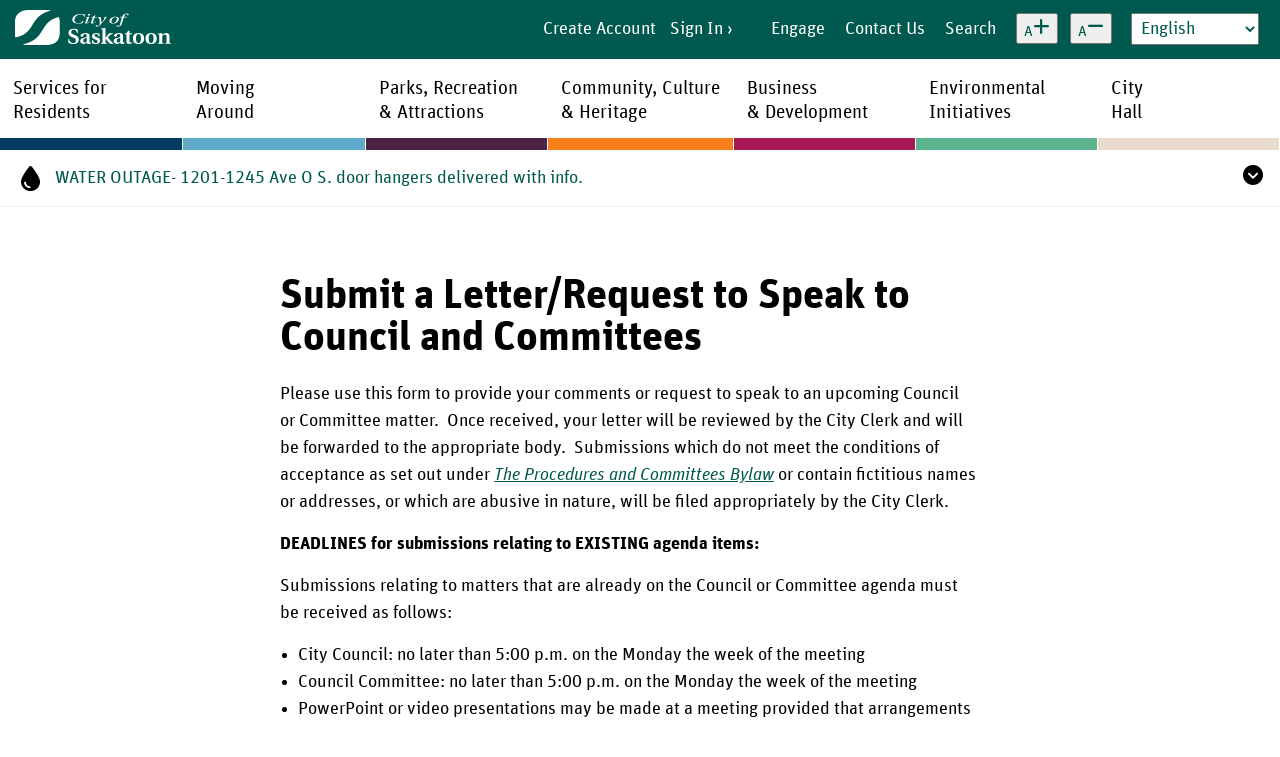

--- FILE ---
content_type: text/html; charset=UTF-8
request_url: https://www.saskatoon.ca/submit-letterrequest-speak-council-and-committees
body_size: 62589
content:
<!DOCTYPE html>
<html  lang="en" dir="ltr">
  <head>
    <meta charset="utf-8" />
<noscript><style>form.antibot * :not(.antibot-message) { display: none !important; }</style>
</noscript><script async src="https://www.googletagmanager.com/gtag/js?id=G-SZSMXL4JSE"></script>
<script>window.dataLayer = window.dataLayer || [];function gtag(){dataLayer.push(arguments)};gtag("js", new Date());gtag("set", "developer_id.dMDhkMT", true);gtag("config", "G-SZSMXL4JSE", {"groups":"default","page_placeholder":"PLACEHOLDER_page_location"});</script>
<meta name="description" content="Please use this form to provide your comments or request to speak to an upcoming Council or Committee matter. Once received, your letter will be reviewed by the City Clerk and will be forwarded to the appropriate body. Submissions which do not meet the conditions of acceptance as set out under The Procedures and Committees Bylaw or contain fictitious names or addresses, or which are abusive in nature, will be filed appropriately by the City Clerk." />
<meta name="keywords" content="Saskatoon, City, councillor, municipal, citizens, information, Saskatchewan, bylaws, water, waste, wards, cityhall, city hall, jobs, carreers, city centre, development, elections, impound, leisure pass, civic, map, city of bridges, planning, recreation, golf courses, snow, streets, sidewalks, utilities, waste" />
<link rel="canonical" href="https://www.saskatoon.ca/submit-letterrequest-speak-council-and-committees" />
<meta name="twitter:site" content="@cityofsaskatoon" />
<meta name="twitter:title" content="Submit a Letter/Request to Speak to Council and Committees" />
<meta name="twitter:image" content="https://www.saskatoon.ca/sites/default/files/images/new-social-media.jpg" />
<meta name="Generator" content="Drupal 10 (https://www.drupal.org)" />
<meta name="MobileOptimized" content="width" />
<meta name="HandheldFriendly" content="true" />
<meta name="viewport" content="width=device-width, initial-scale=1.0" />
<link rel="icon" href="/themes/saskatoon_ca/favicon.ico" type="image/vnd.microsoft.icon" />

    <title>Submit a Letter/Request to Speak to Council and Committees | City of Saskatoon</title>
    <script type="text/javascript">
  !function(T,l,y){var S=T.location,k="script",D="connectionString",C="ingestionendpoint",I="disableExceptionTracking",E="ai.device.",b="toLowerCase",w="crossOrigin",N="POST",e="appInsightsSDK",t=y.name||"appInsights";(y.name||T[e])&&(T[e]=t);var n=T[t]||function(d){var g=!1,f=!1,m={initialize:!0,queue:[],sv:"5",version:2,config:d};function v(e,t){var n={},a="Browser";return n[E+"id"]=a[b](),n[E+"type"]=a,n["ai.operation.name"]=S&&S.pathname||"_unknown_",n["ai.internal.sdkVersion"]="javascript:snippet_"+(m.sv||m.version),{time:function(){var e=new Date;function t(e){var t=""+e;return 1===t.length&&(t="0"+t),t}return e.getUTCFullYear()+"-"+t(1+e.getUTCMonth())+"-"+t(e.getUTCDate())+"T"+t(e.getUTCHours())+":"+t(e.getUTCMinutes())+":"+t(e.getUTCSeconds())+"."+((e.getUTCMilliseconds()/1e3).toFixed(3)+"").slice(2,5)+"Z"}(),name:"Microsoft.ApplicationInsights."+e.replace(/-/g,"")+"."+t,sampleRate:100,tags:n,data:{baseData:{ver:2}}}}var h=d.url||y.src;if(h){function a(e){var t,n,a,i,r,o,s,c,u,p,l;g=!0,m.queue=[],f||(f=!0,t=h,s=function(){var e={},t=d.connectionString;if(t)for(var n=t.split(";"),a=0;a<n.length;a++){var i=n[a].split("=");2===i.length&&(e[i[0][b]()]=i[1])}if(!e[C]){var r=e.endpointsuffix,o=r?e.location:null;e[C]="https://"+(o?o+".":"")+"dc."+(r||"services.visualstudio.com")}return e}(),c=s[D]||d[D]||"",u=s[C],p=u?u+"/v2/track":d.endpointUrl,(l=[]).push((n="SDK LOAD Failure: Failed to load Application Insights SDK script (See stack for details)",a=t,i=p,(o=(r=v(c,"Exception")).data).baseType="ExceptionData",o.baseData.exceptions=[{typeName:"SDKLoadFailed",message:n.replace(/\./g,"-"),hasFullStack:!1,stack:n+"\nSnippet failed to load ["+a+"] -- Telemetry is disabled\nHelp Link: https://go.microsoft.com/fwlink/?linkid=2128109\nHost: "+(S&&S.pathname||"_unknown_")+"\nEndpoint: "+i,parsedStack:[]}],r)),l.push(function(e,t,n,a){var i=v(c,"Message"),r=i.data;r.baseType="MessageData";var o=r.baseData;return o.message='AI (Internal): 99 message:"'+("SDK LOAD Failure: Failed to load Application Insights SDK script (See stack for details) ("+n+")").replace(/\"/g,"")+'"',o.properties={endpoint:a},i}(0,0,t,p)),function(e,t){if(JSON){var n=T.fetch;if(n&&!y.useXhr)n(t,{method:N,body:JSON.stringify(e),mode:"cors"});else if(XMLHttpRequest){var a=new XMLHttpRequest;a.open(N,t),a.setRequestHeader("Content-type","application/json"),a.send(JSON.stringify(e))}}}(l,p))}function i(e,t){f||setTimeout(function(){!t&&m.core||a()},500)}var e=function(){var n=l.createElement(k);n.src=h;var e=y[w];return!e&&""!==e||"undefined"==n[w]||(n[w]=e),n.onload=i,n.onerror=a,n.onreadystatechange=function(e,t){"loaded"!==n.readyState&&"complete"!==n.readyState||i(0,t)},n}();y.ld<0?l.getElementsByTagName("head")[0].appendChild(e):setTimeout(function(){l.getElementsByTagName(k)[0].parentNode.appendChild(e)},y.ld||0)}try{m.cookie=l.cookie}catch(p){}function t(e){for(;e.length;)!function(t){m[t]=function(){var e=arguments;g||m.queue.push(function(){m[t].apply(m,e)})}}(e.pop())}var n="track",r="TrackPage",o="TrackEvent";t([n+"Event",n+"PageView",n+"Exception",n+"Trace",n+"DependencyData",n+"Metric",n+"PageViewPerformance","start"+r,"stop"+r,"start"+o,"stop"+o,"addTelemetryInitializer","setAuthenticatedUserContext","clearAuthenticatedUserContext","flush"]),m.SeverityLevel={Verbose:0,Information:1,Warning:2,Error:3,Critical:4};var s=(d.extensionConfig||{}).ApplicationInsightsAnalytics||{};if(!0!==d[I]&&!0!==s[I]){var c="onerror";t(["_"+c]);var u=T[c];T[c]=function(e,t,n,a,i){var r=u&&u(e,t,n,a,i);return!0!==r&&m["_"+c]({message:e,url:t,lineNumber:n,columnNumber:a,error:i}),r},d.autoExceptionInstrumented=!0}return m}(y.cfg);function a(){y.onInit&&y.onInit(n)}(T[t]=n).queue&&0===n.queue.length?(n.queue.push(a),n.trackPageView({})):a()}(window,document,{
    src: "https://js.monitor.azure.com/scripts/b/ai.2.min.js", crossOrigin: "anonymous", cfg: { connectionString: "InstrumentationKey=4e287f86-e80b-469f-b3c1-32e87dbcbc78;IngestionEndpoint=https://canadacentral-1.in.applicationinsights.azure.com/" }});
</script>
        <link href="/themes/saskatoon_ca/fontawesome-v6/css/all.min.css" rel="stylesheet">
<!--[if gte IE 9 | !IE ]><!-->
    <link rel="stylesheet" href="/themes/saskatoon_ca/libraries/wet/css/theme.min.css"/>
    <link rel="stylesheet" href="/themes/saskatoon_ca/css/wet-theme-overrides.css"/>
<!--<![endif]-->
<!--[if lt IE 9]>
    <link href="/themes/saskatoon_ca/libraries/wet/assets/favicon.ico" rel="shortcut icon"/>
    <link rel="stylesheet" href="/themes/saskatoon_ca/libraries/wet/css/ie8-wet-boew.min.css"/>
    <script src="/themes/saskatoon_ca/libraries/wet/js/jquery/1.11.1/jquery.min.js"></script>
    <script src="/themes/saskatoon_ca/libraries/wet/js/ie8-wet-boew.min.js"></script>

<![endif]-->
<noscript><link rel="stylesheet" href="/themes/saskatoon_ca/libraries/wet/wet-boew/css/noscript.css"/></noscript>
    <link rel="stylesheet" media="all" href="/sites/default/files/css/css_5HD_VdqyTISJTvVpl_K3-zCl1pyypg3NrUUMd3XjJMo.css?delta=0&amp;language=en&amp;theme=saskatoon_ca&amp;include=[base64]" />
<link rel="stylesheet" media="all" href="/sites/default/files/css/css_7S1LWqzQpwyJyX7P9rwX5DfR9M_vuPQU0dRvt3XQFFU.css?delta=1&amp;language=en&amp;theme=saskatoon_ca&amp;include=[base64]" />
<link rel="stylesheet" media="print" href="/sites/default/files/css/css_cW9Rk1VVu2ZWLqd-P2GpGDJbcbGa5h0NeXH87xvaiMM.css?delta=2&amp;language=en&amp;theme=saskatoon_ca&amp;include=[base64]" />

    <script src="https://www.google.com/recaptcha/api.js?hl=en&amp;render=explicit&amp;onload=drupalRecaptchaOnload" async defer></script>

    <meta name="format-detection" content="telephone=no">
    <meta name="msvalidate.01" content="EE931C5DE7F88A89745334B2274EC5A1" />
    <script>document.documentElement.className += (("ontouchstart" in document.documentElement) ? ' touch' : ' no-touch');</script>

                                      
            <script type="text/javascript">
        (function(c,l,a,r,i,t,y){
          c[a]=c[a]||function(){(c[a].q=c[a].q||[]).push(arguments)};
          t=l.createElement(r);t.async=1;t.src="https://www.clarity.ms/tag/"+i;
          y=l.getElementsByTagName(r)[0];y.parentNode.insertBefore(t,y);
        })(window, document, "clarity", "script", "t4k0w811pe");
      </script>
       
  </head>

  <body class="path-node page-node-type-page has-glyphicons">
    <a href="#main-content" class="visually-hidden focusable skip-link">
      Skip to main content
    </a>

    <header id="header" role="banner">
      <div class="header-topbar">
        <div class="header-logo">
          <a href="/" style="
                  background-image: url(/themes/saskatoon_ca/images/logo.png);
                  background-image: url(/themes/saskatoon_ca/images/logo.svg), none;">
            <span class="clip">Home</span>
          </a>
        </div>

        <div class="header-topbar-inner">
          <div class="header-user">
            
<section class="block block-saskatoon-dashboard block-saskatoon-dashboard-user-links clearfix">
  
    

        <a class="create-account" href="https://apps5.saskatoon.ca/app/IDSrvAnon/AcctCreateU.aspx">Create Account</a>
  <a href="/saml_login" class="signin">Sign In</a>

  </section>


          </div>
          <div class="header-icon">
            <a href="/engage">
              <i class="fa fa-users" aria-hidden="true"></i>
              <span>Engage</span>
            </a>
          </div>
          <div class="header-icon">
            <a href="/city-hall/send-comments-concerns-city/contact-us">
              <i class="fa fa-phone" aria-hidden="true"></i>
              <span>Contact Us</span>
            </a>
          </div>
          <div class="header-icon">
            <a href="#" class="header-topbar-drawer-toggle" data-selector="#header-search" data-focus="#gsc-i-id1">
              <i class="fa fa-search" aria-hidden="true"></i>
              <span>Search</span>
            </a>
          </div>
          <div id="text-size-adjustments">
            <button class="text-size-button text-size-increase" data-action="increase" aria-label="Increase text size" translate="no">
              <span class="letter">A</span><span class="btnaction fa-solid fa-plus"></span>
            </button>
            <button class="text-size-button text-size-decrease" data-action="decrease" aria-label="Decrease text size" translate="no">
              <span class="letter">A</span><span class="btnaction fa-solid fa-minus"></span>
            </button>
          </div>
          <div class="header-language">
            <div class="gtranslate_wrapper"></div>
          </div>
        </div>

        <div class="header-topbar-dresser">
          <div id="header-search" class="header-topbar-drawer">
            
<section class="block block-saskatoon-google-search block-saskatoon-google-search-box clearfix">
  
    

      <section class="header-search" id="wb-srch">
  <div id="cse-search-box">
    <div class="gcse-searchbox-only" data-resultsUrl="/search" enableAutoComplete="true"></div>
  </div>
</section>

  </section>


          </div>
        </div>
      </div>
    </header>

      <div class="region region-nav-primary">
    <div id="wb-bnr">
	<div id="wb-bar">
		<nav role="navigation" id="wb-sm" data-trgt="mb-pnl" class="wb-menu wb-menu-inited navigation-primary" typeof="SiteNavigationElement">
			<div id="wb-glb-mn" class="pnl-strt nvbar">
				<h2>Main Menu</h2>
				<div>
					
                  <ul class="list-inline menu" role="menubar">
                                                
                <li class="section-1 expanded  first">
                                                                                                                                                                                                                                            <a href="/services-residents" class="item" data-drupal-link-system-path="node/133">Services for<br>Residents</a>
                    
                                                      <ul class="sm list-unstyled" role="menu">
                                                
                <li class="expanded  first">
                                                                                                                                                                                                <a href="/services-residents/connect-your-city" data-drupal-link-system-path="node/650939">Connect with your City</a>
                    
                                                      <ul role="menu">
                                                
                <li class="first">
                                                                                                                                                                                            <details>
                            <summary><a href="/engage" title="Engage with Your City" data-drupal-link-system-path="engage">Engage with your City</a></summary>
                          
                                                           </details>
                                 </li>
                                            
                <li>
                                                                                                                                                                                            <details>
                            <summary><a href="/services-residents/connect-your-city/use-our-online-services" data-drupal-link-system-path="node/575785">Request Services Online</a></summary>
                          
                                                           </details>
                                 </li>
                                            
                <li>
                                                                                                                                                                                            <details>
                            <summary><a href="/city-hall/send-comments-concerns-city/contact-us" title="Contact Us" data-drupal-link-system-path="node/529192">Contact Us on our Website</a></summary>
                          
                                                           </details>
                                 </li>
                                            
                <li>
                                                                                                                                                                                            <details>
                            <summary><a href="/services-residents/connect-your-city/contact-us-social-media" data-drupal-link-system-path="node/650940">Contact Us on Social Media</a></summary>
                          
                                                           </details>
                                 </li>
                                            
                <li>
                                                                                                                                                                                            <details>
                            <summary><a href="/services-residents/connect-your-city/contact-us-phone" data-drupal-link-system-path="node/106109">Contact Us by Phone</a></summary>
                          
                                                           </details>
                                 </li>
                                            
                <li>
                                                                                                                                                                                            <details>
                            <summary><a href="/services-residents/connect-your-city/organizational-charts" data-drupal-link-system-path="node/215">Organizational Charts</a></summary>
                          
                                                           </details>
                                 </li>
                                            
                <li>
                                                                                                                                                                                            <details>
                            <summary><a href="/services-residents/connect-your-city/pilot-project-public-wifi" data-drupal-link-system-path="node/1243353">Free public WiFi pilot project</a></summary>
                          
                                                           </details>
                                 </li>
                                            
                <li>
                                                                                                                                                                                            <details>
                            <summary><a href="/services-residents/connect-your-city/news-subscriptions" data-drupal-link-system-path="node/1198599">News Subscriptions</a></summary>
                          
                                                           </details>
                                 </li>
                                            
                <li>
                                                                                                                                                                                            <details>
                            <summary><a href="/services-residents/connect-your-city/open-data" data-drupal-link-system-path="node/1269922">Open Data</a></summary>
                          
                                                           </details>
                                 </li>
                                            
                <li class="last">
                                                                                                                                                                                            <details>
                            <summary><a href="/services-residents/connect-your-city/canada-post-service-disruption" data-drupal-link-system-path="node/1271958">Canada Post Service Disruption</a></summary>
                          
                                                           </details>
                                 </li>
                </ul>

        
                                                     </li>
                                            
                <li class="expanded ">
                                                                                                                                                                                                <a href="/services-residents/housing-property" data-drupal-link-system-path="node/127">Housing &amp; Property</a>
                    
                                                      <ul role="menu">
                                                
                <li class="expanded  first">
                                                                                                                                                                                            <details>
                            <summary><a href="/services-residents/housing-property/city-owned-trees" data-drupal-link-system-path="node/843002">City-Owned Trees</a></summary>
                          
                                                      <ul role="menu">
                                                
                <li class="first">
                                                                                                                                                                                            <details>
                            <summary><a href="/services-residents/housing-property/city-owned-trees/tree-maintenance-inspections" data-drupal-link-system-path="node/1079453">Tree Maintenance &amp; Inspections</a></summary>
                          
                                                           </details>
                                 </li>
                                            
                <li>
                                                                                                                                                                                            <details>
                            <summary><a href="/services-residents/housing-property/city-owned-trees/tree-planting-0" data-drupal-link-system-path="node/1084922">Tree Planting</a></summary>
                          
                                                           </details>
                                 </li>
                                            
                <li class="expanded ">
                                                                                                                                                                                            <details>
                            <summary><a href="/services-residents/housing-property/city-owned-trees/tree-protection-requirements" data-drupal-link-system-path="node/843004">Tree Protection Requirements</a></summary>
                          
                                                      <ul role="menu">
                                                
                <li class="first">
                                                                                                                                                                                            <details>
                            <summary><a href="/services-residents/housing-property/city-owned-trees/tree-protection-requirements/tree-permits" data-drupal-link-system-path="node/1269937">Tree Permits</a></summary>
                          
                                                           </details>
                                 </li>
                                            
                <li class="last">
                                                                                                                                                                                            <details>
                            <summary><a href="/services-residents/housing-property/city-owned-trees/tree-protection-requirements/tree-protection-faqs" data-drupal-link-system-path="node/1267522">Tree Protection FAQs</a></summary>
                          
                                                           </details>
                                 </li>
                </ul>

        
                                                           </details>
                                 </li>
                                            
                <li class="expanded ">
                                                                                                                                                                                            <details>
                            <summary><a href="/services-residents/housing-property/city-owned-trees/tree-diseases-pests" data-drupal-link-system-path="node/843005">Tree Diseases &amp; Pests</a></summary>
                          
                                                      <ul role="menu">
                                                
                <li class="first last">
                                                                                                                                                                                            <details>
                            <summary><a href="/services-residents/housing-property/city-owned-trees/tree-diseases-pests/dutch-elm-disease" data-drupal-link-system-path="node/1222415">Dutch Elm Disease</a></summary>
                          
                                                           </details>
                                 </li>
                </ul>

        
                                                           </details>
                                 </li>
                                            
                <li>
                                                                                                                                                                                            <details>
                            <summary><a href="/services-residents/housing-property/city-owned-trees/tree-care" data-drupal-link-system-path="node/1084921">Tree Care</a></summary>
                          
                                                           </details>
                                 </li>
                                            
                <li class="last">
                                                                                                                                                                                            <details>
                            <summary><a href="/services-residents/housing-property/city-owned-trees/industrial-tree-planting" title="Industrial Tree Planting Program" data-drupal-link-system-path="node/1273380">Industrial Tree Planting</a></summary>
                          
                                                           </details>
                                 </li>
                </ul>

        
                                                           </details>
                                 </li>
                                            
                <li>
                                                                                                                                                                                            <details>
                            <summary><a href="/services-residents/housing-property/boarders" data-drupal-link-system-path="node/254">Boarders</a></summary>
                          
                                                           </details>
                                 </li>
                                            
                <li class="expanded ">
                                                                                                                                                                                            <details>
                            <summary><a href="/services-residents/housing-property/yard-garden" data-drupal-link-system-path="node/10">Yard &amp; Garden</a></summary>
                          
                                                      <ul role="menu">
                                                
                <li class="expanded  first">
                                                                                                                                                                                            <details>
                            <summary><a href="/services-residents/housing-property/yard-garden/yard-garden-pests" data-drupal-link-system-path="node/55">Yard &amp; Garden Pests</a></summary>
                          
                                                      <ul role="menu">
                                                
                <li class="first">
                                                                                                                                                                                            <details>
                            <summary><a href="/services-residents/housing-property/yard-garden/yard-garden-pests/insect-biocontrols" title="Insect Biocontrols in Saskatoon" data-drupal-link-system-path="node/1266712">Insect Biocontrols</a></summary>
                          
                                                           </details>
                                 </li>
                                            
                <li class="last">
                                                                                                                                                                                            <details>
                            <summary><a href="/services-residents/housing-property/yard-garden/yard-garden-pests/mosquito-counts" data-drupal-link-system-path="node/252">Mosquito Counts</a></summary>
                          
                                                           </details>
                                 </li>
                </ul>

        
                                                           </details>
                                 </li>
                                            
                <li>
                                                                                                                                                                                            <details>
                            <summary><a href="/services-residents/housing-property/yard-garden/public-space-gardening" data-drupal-link-system-path="node/56">Public Space Gardening</a></summary>
                          
                                                           </details>
                                 </li>
                                            
                <li>
                                                                                                                                                                                            <details>
                            <summary><a href="/services-residents/housing-property/yard-garden/garage-and-yard-sales" data-drupal-link-system-path="node/354">Garage and Yard Sales</a></summary>
                          
                                                           </details>
                                 </li>
                                            
                <li>
                                                                                                                                                                                            <details>
                            <summary><a href="/services-residents/housing-property/yard-garden/recreation-vehicles" data-drupal-link-system-path="node/359">Recreation Vehicles</a></summary>
                          
                                                           </details>
                                 </li>
                                            
                <li>
                                                                                                                                                                                            <details>
                            <summary><a href="/services-residents/housing-property/yard-garden/residential-fences" data-drupal-link-system-path="node/364">Residential Fences</a></summary>
                          
                                                           </details>
                                 </li>
                                            
                <li>
                                                                                                                                                                                            <details>
                            <summary><a href="/services-residents/housing-property/yard-garden/property-maintenance-waste-management-appeals" data-drupal-link-system-path="node/58">Property Maintenance &amp; Waste Management Appeals</a></summary>
                          
                                                           </details>
                                 </li>
                                            
                <li>
                                                                                                                                                                                            <details>
                            <summary><a href="/services-residents/housing-property/yard-garden/weed-control" data-drupal-link-system-path="node/1217708">Weed Control</a></summary>
                          
                                                           </details>
                                 </li>
                                            
                <li>
                                                                                                                                                                                            <details>
                            <summary><a href="/services-residents/housing-property/yard-garden/be-pesticide-free" title="The City of Saskatoon&#039;s Be Pesticide Free page with information on how to reduce pesticide-free lawn and garden care." data-drupal-link-system-path="node/42638">Be Pesticide Free</a></summary>
                          
                                                           </details>
                                 </li>
                                            
                <li class="last">
                                                                                                                                                                                            <details>
                            <summary><a href="/services-residents/housing-property/yard-garden/healthy-yards" title="The City of Saskatoon&#039;s Healthy Yards program. Information on Home Composting, Water Conservation, Pesticide-Free Gardening, Lawn Care and more." data-drupal-link-system-path="node/42637">Healthy Yards</a></summary>
                          
                                                           </details>
                                 </li>
                </ul>

        
                                                           </details>
                                 </li>
                                            
                <li>
                                                                                                                                                                                            <details>
                            <summary><a href="/services-residents/housing-property/graffiti-reduction" data-drupal-link-system-path="node/28074">Graffiti Reduction</a></summary>
                          
                                                           </details>
                                 </li>
                                            
                <li class="expanded ">
                                                                                                                                                                                            <details>
                            <summary><a href="/services-residents/housing-property/affordable-housing" data-drupal-link-system-path="node/1103831">Affordable Housing</a></summary>
                          
                                                      <ul role="menu">
                                                
                <li class="first">
                                                                                                                                                                                            <details>
                            <summary><a href="/services-residents/housing-property/affordable-housing/affordable-housing-program-and-resources" data-drupal-link-system-path="node/13">Affordable Housing Program and Resources</a></summary>
                          
                                                           </details>
                                 </li>
                                            
                <li>
                                                                                                                                                                                            <details>
                            <summary><a href="/affordable-housing-incentives" data-drupal-link-system-path="node/69">Affordable Housing Incentives</a></summary>
                          
                                                           </details>
                                 </li>
                                            
                <li class="last">
                                                                                                                                                                                            <details>
                            <summary><a href="/services-residents/housing-property/attainable-housing/rapid-housing-initiative" data-drupal-link-system-path="node/1259447">Rapid Housing Initiative</a></summary>
                          
                                                           </details>
                                 </li>
                </ul>

        
                                                           </details>
                                 </li>
                                            
                <li>
                                                                                                                                                                                            <details>
                            <summary><a href="/services-residents/housing-property/point-time-count" title="Point-in-Time Count" data-drupal-link-system-path="node/1271969">Point-in-Time Count</a></summary>
                          
                                                           </details>
                                 </li>
                                            
                <li class="expanded  last">
                                                                                                                                                                                            <details>
                            <summary><a href="/services-residents/housing-property/good-neighbour-guide" data-drupal-link-system-path="node/1148580">Good Neighbour Guide</a></summary>
                          
                                                      <ul role="menu">
                                                
                <li class="first last">
                                                                                                                                                                                            <details>
                            <summary><a href="/services-residents/housing-property/good-neighbour-guide/security-camera-usage" data-drupal-link-system-path="node/1276064">Security Camera Usage</a></summary>
                          
                                                           </details>
                                 </li>
                </ul>

        
                                                           </details>
                                 </li>
                </ul>

        
                                                     </li>
                                            
                <li class="expanded ">
                                                                                                                                                                                                <a href="/services-residents/property-tax-assessment" data-drupal-link-system-path="node/1132322">Property Tax &amp; Assessment</a>
                    
                                                      <ul role="menu">
                                                
                <li class="first">
                                                                                                                                                                                            <details>
                            <summary><a href="/services-residents/property-tax-assessment/assessment-appeals" data-drupal-link-system-path="node/161">Assessment Appeals</a></summary>
                          
                                                           </details>
                                 </li>
                                            
                <li>
                                                                                                                                                                                            <details>
                            <summary><a href="/services-residents/property-tax-assessment/assessment" data-drupal-link-system-path="node/357755">Assessment</a></summary>
                          
                                                           </details>
                                 </li>
                                            
                <li class="expanded ">
                                                                                                                                                                                            <details>
                            <summary><a href="/services-residents/property-tax-assessment/property-tax" data-drupal-link-system-path="node/137">Property Tax</a></summary>
                          
                                                      <ul role="menu">
                                                
                <li class="expanded  first last">
                                                                                                                                                                                            <details>
                            <summary><a href="/services-residents/property-tax-assessment/property-tax/property-assessment-tax-tool" data-drupal-link-system-path="node/121">Property Assessment &amp; Tax Tool</a></summary>
                          
                                                      <ul role="menu">
                                                
                <li class="first last">
                                                                                                                                                                                            <details>
                            <summary><a href="/services-residents/property-tax-assessment/property-tax/property-assessment-tax-tool/terms-use" data-drupal-link-system-path="node/230">Terms of Use</a></summary>
                          
                                                           </details>
                                 </li>
                </ul>

        
                                                           </details>
                                 </li>
                </ul>

        
                                                           </details>
                                 </li>
                                            
                <li class="expanded ">
                                                                                                                                                                                            <details>
                            <summary><a href="/services-residents/property-tax-assessment/tax-payment" data-drupal-link-system-path="node/138">Tax Payment</a></summary>
                          
                                                      <ul role="menu">
                                                
                <li class="first">
                                                                                                                                                                                            <details>
                            <summary><a href="/services-residents/property-tax-assessment/tax-payment/seniors-property-tax-deferral-program" data-drupal-link-system-path="node/171">Seniors  Property Tax Deferral Program</a></summary>
                          
                                                           </details>
                                 </li>
                                            
                <li class="last">
                                                                                                                                                                                            <details>
                            <summary><a href="/services-residents/property-tax-assessment/tax-payment/tax-instalment-payment-plan-service-tipps" data-drupal-link-system-path="node/860911">Tax Instalment Payment Plan Service (TIPPS)</a></summary>
                          
                                                           </details>
                                 </li>
                </ul>

        
                                                           </details>
                                 </li>
                                            
                <li>
                                                                                                                                                                                            <details>
                            <summary><a href="/services-residents/property-tax-assessment/request-information" data-drupal-link-system-path="node/273234">Request For Information</a></summary>
                          
                                                           </details>
                                 </li>
                                            
                <li class="expanded  last">
                                                                                                                                                                                            <details>
                            <summary><a href="/services-residents/property-tax-assessment/tax-rates-mill-rates" data-drupal-link-system-path="node/139">Tax Rates &amp; Mill Rates</a></summary>
                          
                                                      <ul role="menu">
                                                
                <li class="first last">
                                                                                                                                                                                            <details>
                            <summary><a href="/services-residents/property-tax-assessment/tax-rates-mill-rates/municipal-tax-ratio-policy" title="Every year City Council approves tax policy recommendations from the Administration. The Standing Policy Committee on Finance Will Consider Property Tax Policy Options March 6, 2017." data-drupal-link-system-path="node/544100">Municipal Tax Ratio Policy</a></summary>
                          
                                                           </details>
                                 </li>
                </ul>

        
                                                           </details>
                                 </li>
                </ul>

        
                                                     </li>
                                            
                <li class="expanded ">
                                                                                                                                                                                                <a href="/services-residents/homebuilding-renovations-improvements" data-drupal-link-system-path="node/1173785">Homebuilding, Renovations &amp; Improvements</a>
                    
                                                      <ul role="menu">
                                                
                <li class="expanded  first">
                                                                                                                                                                                            <details>
                            <summary><a href="/services-residents/homebuilding-renovations-improvements/getting-started" data-drupal-link-system-path="node/1173787">Getting Started</a></summary>
                          
                                                      <ul role="menu">
                                                
                <li class="first">
                                                                                                                                                                                            <details>
                            <summary><a href="/services-residents/homebuilding-renovations-improvements/getting-started/building-permits" data-drupal-link-system-path="node/1173808">Building Permits</a></summary>
                          
                                                           </details>
                                 </li>
                                            
                <li>
                                                                                                                                                                                            <details>
                            <summary><a href="/services-residents/homebuilding-renovations-improvements/getting-started/building-permit-fees" data-drupal-link-system-path="node/1173811">Building Permit Fees</a></summary>
                          
                                                           </details>
                                 </li>
                                            
                <li>
                                                                                                                                                                                            <details>
                            <summary><a href="/services-residents/homebuilding-renovations-improvements/getting-started/building-permit-timelines" data-drupal-link-system-path="node/1174712">Building Permit Timelines</a></summary>
                          
                                                           </details>
                                 </li>
                                            
                <li class="last">
                                                                                                                                                                                            <details>
                            <summary><a href="/services-residents/homebuilding-renovations-improvements/getting-started/bylaws-and-policies" data-drupal-link-system-path="node/1173812">Bylaws and Policies</a></summary>
                          
                                                           </details>
                                 </li>
                </ul>

        
                                                           </details>
                                 </li>
                                            
                <li class="expanded ">
                                                                                                                                                                                            <details>
                            <summary><a href="/services-residents/homebuilding-renovations-improvements/project-guides" data-drupal-link-system-path="node/1173788">Project Guides</a></summary>
                          
                                                      <ul role="menu">
                                                
                <li class="first">
                                                                                                                                                                                            <details>
                            <summary><a href="/services-residents/homebuilding-renovations-improvements/project-guides/decks" data-drupal-link-system-path="node/1173816">Decks</a></summary>
                          
                                                           </details>
                                 </li>
                                            
                <li>
                                                                                                                                                                                            <details>
                            <summary><a href="/services-residents/homebuilding-renovations-improvements/project-guides/garages" data-drupal-link-system-path="node/1173814">Garages</a></summary>
                          
                                                           </details>
                                 </li>
                                            
                <li>
                                                                                                                                                                                            <details>
                            <summary><a href="/services-residents/homebuilding-renovations-improvements/project-guides/home-renovation-addition-or-new-construction" data-drupal-link-system-path="node/1173813">Home Renovation, Addition or New Construction</a></summary>
                          
                                                           </details>
                                 </li>
                                            
                <li>
                                                                                                                                                                                            <details>
                            <summary><a href="/services-residents/homebuilding-renovations-improvements/project-guides/demolition" data-drupal-link-system-path="node/1173821">Demolition</a></summary>
                          
                                                           </details>
                                 </li>
                                            
                <li class="expanded ">
                                                                                                                                                                                            <details>
                            <summary><a href="/services-residents/homebuilding-renovations-improvements/project-guides/secondary-suites" data-drupal-link-system-path="node/1173815">Secondary Suites</a></summary>
                          
                                                      <ul role="menu">
                                                
                <li class="first last">
                                                                                                                                                                                            <details>
                            <summary><a href="/services-residents/homebuilding-renovations-improvements/project-guides/secondary-suites/legalizing-existing-suites" data-drupal-link-system-path="node/357">Legalizing Existing Suites</a></summary>
                          
                                                           </details>
                                 </li>
                </ul>

        
                                                           </details>
                                 </li>
                                            
                <li>
                                                                                                                                                                                            <details>
                            <summary><a href="/services-residents/homebuilding-renovations-improvements/project-guides/garden-and-garage-suites" data-drupal-link-system-path="node/1173824">Garden and Garage Suites</a></summary>
                          
                                                           </details>
                                 </li>
                                            
                <li>
                                                                                                                                                                                            <details>
                            <summary><a href="/services-residents/homebuilding-renovations-improvements/project-guides/swimming-pools" data-drupal-link-system-path="node/1173826">Swimming Pools</a></summary>
                          
                                                           </details>
                                 </li>
                                            
                <li class="last">
                                                                                                                                                                                            <details>
                            <summary><a href="/services-residents/homebuilding-renovations-improvements/project-guides/homeowner-plumbing-permit" data-drupal-link-system-path="node/1277042">Homeowner Plumbing Permit</a></summary>
                          
                                                           </details>
                                 </li>
                </ul>

        
                                                           </details>
                                 </li>
                                            
                <li>
                                                                                                                                                                                            <details>
                            <summary><a href="/business-development/development-regulation/zoning-and-land-use" data-drupal-link-system-path="node/1055827">Zoning and Land Use</a></summary>
                          
                                                           </details>
                                 </li>
                                            
                <li>
                                                                                                                                                                                            <details>
                            <summary><a href="/services-residents/homebuilding-renovations-improvements/permit-forms-applications" data-drupal-link-system-path="node/1173791">Permit Forms &amp; Applications</a></summary>
                          
                                                           </details>
                                 </li>
                                            
                <li>
                                                                                                                                                                                            <details>
                            <summary><a href="/services-residents/homebuilding-renovations-improvements/building-permit-inspections" data-drupal-link-system-path="node/1173792">Building Permit Inspections</a></summary>
                          
                                                           </details>
                                 </li>
                                            
                <li class="expanded ">
                                                                                                                                                                                            <details>
                            <summary><a href="/services-residents/homebuilding-renovations-improvements/building-property-information" data-drupal-link-system-path="node/1173793">Building &amp; Property Information</a></summary>
                          
                                                      <ul role="menu">
                                                
                <li class="first">
                                                                                                                                                                                            <details>
                            <summary><a href="/services-residents/homebuilding-renovations-improvements/building-property-information/civic-addressing" data-drupal-link-system-path="node/1174720">Civic Addressing</a></summary>
                          
                                                           </details>
                                 </li>
                                            
                <li class="last">
                                                                                                                                                                                            <details>
                            <summary><a href="/services-residents/homebuilding-renovations-improvements/building-property-information/permit-data-reports" data-drupal-link-system-path="node/1173893">Permit Data &amp; Reports</a></summary>
                          
                                                           </details>
                                 </li>
                </ul>

        
                                                           </details>
                                 </li>
                                            
                <li>
                                                                                                                                                                                            <details>
                            <summary><a href="/services-residents/homebuilding-renovations-improvements/2020-national-codes" data-drupal-link-system-path="node/1266698">2020 National Codes</a></summary>
                          
                                                           </details>
                                 </li>
                                            
                <li class="last">
                                                                                                                                                                                            <details>
                            <summary><a href="/services-residents/homebuilding-renovations-improvements/home-energy-renovation-resources" data-drupal-link-system-path="node/1262264">Renovation  Resources</a></summary>
                          
                                                           </details>
                                 </li>
                </ul>

        
                                                     </li>
                                            
                <li class="expanded ">
                                                                                                                                                                                                <a href="/services-residents/power-water-sewer" data-drupal-link-system-path="node/1256141">Power, Water &amp; Sewer</a>
                    
                                                      <ul role="menu">
                                                
                <li class="expanded  first">
                                                                                                                                                                                            <details>
                            <summary><a href="/services-residents/power-water-sewer/my-utility-account" data-drupal-link-system-path="node/80">My Utility Account</a></summary>
                          
                                                      <ul role="menu">
                                                
                <li class="first">
                                                                                                                                                                                            <details>
                            <summary><a href="/services-residents/power-water-sewer/my-utility-account/payment-information" data-drupal-link-system-path="node/301">Payment Information</a></summary>
                          
                                                           </details>
                                 </li>
                                            
                <li>
                                                                                                                                                                                            <details>
                            <summary><a href="/services-residents/power-water-sewer/my-utility-account/connect-or-disconnect-service" data-drupal-link-system-path="node/302">Connect or Disconnect Service</a></summary>
                          
                                                           </details>
                                 </li>
                                            
                <li class="expanded ">
                                                                                                                                                                                            <details>
                            <summary><a href="/services-residents/power-water-sewer/my-utility-account/reading-your-meter" data-drupal-link-system-path="node/304">Reading Your Meter</a></summary>
                          
                                                      <ul role="menu">
                                                
                <li class="first last">
                                                                                                                                                                                            <details>
                            <summary><a href="/services-residents/power-water-sewer/my-utility-account/reading-your-meter/submit-your-meter-reading-online" data-drupal-link-system-path="node/303">Submit Your Meter Reading Online</a></summary>
                          
                                                           </details>
                                 </li>
                </ul>

        
                                                           </details>
                                 </li>
                                            
                <li class="expanded ">
                                                                                                                                                                                            <details>
                            <summary><a href="/services-residents/power-water-sewer/my-utility-account/bill-delivery-preference" data-drupal-link-system-path="node/96">eBill Signup</a></summary>
                          
                                                      <ul role="menu">
                                                
                <li class="first last">
                                                                                                                                                                                            <details>
                            <summary><a href="/services-residents/power-water-sewer/my-utility-account/ebill-signup/switch-paperless-ebill" data-drupal-link-system-path="node/307577">Switch to eBill!</a></summary>
                          
                                                           </details>
                                 </li>
                </ul>

        
                                                           </details>
                                 </li>
                                            
                <li>
                                                                                                                                                                                            <details>
                            <summary><a href="/services-residents/power-water-sewer/my-utility-account/account-summary" data-drupal-link-system-path="node/131">Account Summary</a></summary>
                          
                                                           </details>
                                 </li>
                                            
                <li>
                                                                                                                                                                                            <details>
                            <summary><a href="/services-residents/power-water-sewer/my-utility-account/bill-history" data-drupal-link-system-path="node/77">Bill History</a></summary>
                          
                                                           </details>
                                 </li>
                                            
                <li>
                                                                                                                                                                                            <details>
                            <summary><a href="/services-residents/power-water-sewer/my-utility-account/consumption-charges" data-drupal-link-system-path="node/85">Consumption &amp; Charges</a></summary>
                          
                                                           </details>
                                 </li>
                                            
                <li>
                                                                                                                                                                                            <details>
                            <summary><a href="/services-residents/power-water-sewer/my-utility-account/equalized-payment-plan" data-drupal-link-system-path="node/109">Equalized Payment Plan</a></summary>
                          
                                                           </details>
                                 </li>
                                            
                <li>
                                                                                                                                                                                            <details>
                            <summary><a href="/services-residents/power-water-sewer/my-utility-account/payments-credits" data-drupal-link-system-path="node/132">Payments &amp; Credits</a></summary>
                          
                                                           </details>
                                 </li>
                                            
                <li>
                                                                                                                                                                                            <details>
                            <summary><a href="/services-residents/power-water-sewer/my-utility-account/my-carts" data-drupal-link-system-path="node/163">My Carts</a></summary>
                          
                                                           </details>
                                 </li>
                                            
                <li class="last">
                                                                                                                                                                                            <details>
                            <summary><a href="/services-residents/power-water-sewer/my-utility-account/waste-utility-subsidy" data-drupal-link-system-path="node/1266271">Waste Utility Subsidy</a></summary>
                          
                                                           </details>
                                 </li>
                </ul>

        
                                                           </details>
                                 </li>
                                            
                <li class="expanded ">
                                                                                                                                                                                            <details>
                            <summary><a href="/services-residents/power-water-sewer/utility-rates" data-drupal-link-system-path="node/1068000">Utility Rates</a></summary>
                          
                                                      <ul role="menu">
                                                
                <li class="expanded  first">
                                                                                                                                                                                            <details>
                            <summary><a href="/services-residents/power-water-sewer/utility-rates/electrical-rates" data-drupal-link-system-path="node/1068003">Electrical Rates</a></summary>
                          
                                                      <ul role="menu">
                                                
                <li class="first last">
                                                                                                                                                                                            <details>
                            <summary><a href="/services-residents/power-water-sewer/utility-rates/electrical-rates/saskatchewan-electric-heat-relief-slp-one-time-rebate" data-drupal-link-system-path="node/1267154">Electric Heat Relief Rebate</a></summary>
                          
                                                           </details>
                                 </li>
                </ul>

        
                                                           </details>
                                 </li>
                                            
                <li>
                                                                                                                                                                                            <details>
                            <summary><a href="/services-residents/power-water-sewer/utility-rates/waste-utility-rates" data-drupal-link-system-path="node/1262965">Waste Rates</a></summary>
                          
                                                           </details>
                                 </li>
                                            
                <li class="last">
                                                                                                                                                                                            <details>
                            <summary><a href="/services-residents/power-water-sewer/utility-rates/water-rates" data-drupal-link-system-path="node/1068005">Water Rates</a></summary>
                          
                                                           </details>
                                 </li>
                </ul>

        
                                                           </details>
                                 </li>
                                            
                <li class="expanded ">
                                                                                                                                                                                            <details>
                            <summary><a href="/services-residents/power-water-sewer/smartutil" data-drupal-link-system-path="node/1262300">SmartUTIL</a></summary>
                          
                                                      <ul role="menu">
                                                
                <li class="first">
                                                                                                                                                                                            <details>
                            <summary><a href="/services-residents/power-water-sewer/smartutil/be-water-wise" title="The City of Saskatoon&#039;s Be Water Wise page provides information on: how to conserve water in your home and yard, rain barrel rebates, low-water gardening practices and more." data-drupal-link-system-path="node/306">Be Water Wise</a></summary>
                          
                                                           </details>
                                 </li>
                                            
                <li class="last">
                                                                                                                                                                                            <details>
                            <summary><a href="/services-residents/power-water-sewer/smartutil/be-energy-wise" data-drupal-link-system-path="node/1273659">Be Energy Wise</a></summary>
                          
                                                           </details>
                                 </li>
                </ul>

        
                                                           </details>
                                 </li>
                                            
                <li class="expanded ">
                                                                                                                                                                                            <details>
                            <summary><a href="/services-residents/power-water-sewer/drinking-water" data-drupal-link-system-path="node/1056794">Drinking Water</a></summary>
                          
                                                      <ul role="menu">
                                                
                <li class="expanded  first">
                                                                                                                                                                                            <details>
                            <summary><a href="/services-residents/power-water-sewer/drinking-water/drinking-water-advisories" data-drupal-link-system-path="node/287">Drinking Water Advisories</a></summary>
                          
                                                      <ul role="menu">
                                                
                <li class="first last">
                                                                                                                                                                                            <details>
                            <summary><a href="/services-residents/power-water-sewer/drinking-water/drinking-water-advisories/drinking-water-advisories-dashboard" data-drupal-link-system-path="node/1264318">DWA Dashboard</a></summary>
                          
                                                           </details>
                                 </li>
                </ul>

        
                                                           </details>
                                 </li>
                                            
                <li>
                                                                                                                                                                                            <details>
                            <summary><a href="/services-residents/power-water-sewer/drinking-water/water-quality-characteristics" data-drupal-link-system-path="node/297">Water Quality Characteristics</a></summary>
                          
                                                           </details>
                                 </li>
                                            
                <li>
                                                                                                                                                                                            <details>
                            <summary><a href="/services-residents/power-water-sewer/drinking-water/water-treatment-plant" data-drupal-link-system-path="node/293">Water Treatment Plant</a></summary>
                          
                                                           </details>
                                 </li>
                                            
                <li class="expanded ">
                                                                                                                                                                                            <details>
                            <summary><a href="/services-residents/power-water-sewer/drinking-water/cross-connection-control" data-drupal-link-system-path="node/299">Cross Connection Control</a></summary>
                          
                                                      <ul role="menu">
                                                
                <li class="first last">
                                                                                                                                                                                            <details>
                            <summary><a href="/services-residents/power-water-sewer/drinking-water/cross-connection-control/cross-connection-protection" title="Reduce your risk of drinking water contamination if you are using a hose or other connection to your drinking water supply." data-drupal-link-system-path="node/944021">Cross Connection Prevention</a></summary>
                          
                                                           </details>
                                 </li>
                </ul>

        
                                                           </details>
                                 </li>
                                            
                <li>
                                                                                                                                                                                            <details>
                            <summary><a href="/services-residents/power-water-sewer/drinking-water/licensed-backflow-testers" data-drupal-link-system-path="node/310">Licensed Backflow Testers</a></summary>
                          
                                                           </details>
                                 </li>
                                            
                <li class="expanded ">
                                                                                                                                                                                            <details>
                            <summary><a href="/services-residents/power-water-sewer/drinking-water/water-meters" data-drupal-link-system-path="node/290">Water Meters</a></summary>
                          
                                                      <ul role="menu">
                                                
                <li class="first">
                                                                                                                                                                                            <details>
                            <summary><a href="/services-residents/power-water-sewer/drinking-water/water-meters/water-meter-ami-project" data-drupal-link-system-path="node/304824">Water Meter - AMI Project</a></summary>
                          
                                                           </details>
                                 </li>
                                            
                <li class="last">
                                                                                                                                                                                            <details>
                            <summary><a href="/services-residents/power-water-sewer/drinking-water/water-meters/updates-water-meter-installation-standards" data-drupal-link-system-path="node/1271713">Water Meter Updates</a></summary>
                          
                                                           </details>
                                 </li>
                </ul>

        
                                                           </details>
                                 </li>
                                            
                <li>
                                                                                                                                                                                            <details>
                            <summary><a href="/services-residents/power-water-sewer/drinking-water/water-workers-week" data-drupal-link-system-path="node/46457">Water Workers Week</a></summary>
                          
                                                           </details>
                                 </li>
                                            
                <li>
                                                                                                                                                                                            <details>
                            <summary><a href="/services-residents/power-water-sewer/drinking-water/lead-water-pipes" data-drupal-link-system-path="node/294">Lead Water Pipes</a></summary>
                          
                                                           </details>
                                 </li>
                                            
                <li class="expanded ">
                                                                                                                                                                                            <details>
                            <summary><a href="/services-residents/power-water-sewer/drinking-water/water-main-breaks-repairs" data-drupal-link-system-path="node/292">Water Main Breaks &amp; Repairs</a></summary>
                          
                                                      <ul role="menu">
                                                
                <li class="first last">
                                                                                                                                                                                            <details>
                            <summary><a href="/services-residents/power-water-sewer/drinking-water/water-main-breaks-repairs/water-main-replacement-and-maintenance" data-drupal-link-system-path="node/516388">Water Main Replacement Program</a></summary>
                          
                                                           </details>
                                 </li>
                </ul>

        
                                                           </details>
                                 </li>
                                            
                <li>
                                                                                                                                                                                            <details>
                            <summary><a href="/services-residents/power-water-sewer/drinking-water/water-wastewater-utility-rates" data-drupal-link-system-path="node/295">Water &amp; Wastewater Utility Rates</a></summary>
                          
                                                           </details>
                                 </li>
                                            
                <li>
                                                                                                                                                                                            <details>
                            <summary><a href="/services-residents/power-water-sewer/drinking-water/your-water-meter" data-drupal-link-system-path="node/305">Your Water Meter</a></summary>
                          
                                                           </details>
                                 </li>
                                            
                <li>
                                                                                                                                                                                            <details>
                            <summary><a href="/services-residents/power-water-sewer/drinking-water/frozen-pipes" data-drupal-link-system-path="node/785200">Frozen Pipes</a></summary>
                          
                                                           </details>
                                 </li>
                                            
                <li class="last">
                                                                                                                                                                                            <details>
                            <summary><a href="/services-residents/power-water-sewer/drinking-water/water-service-businesses" data-drupal-link-system-path="node/1145216">Water Service for Businesses</a></summary>
                          
                                                           </details>
                                 </li>
                </ul>

        
                                                           </details>
                                 </li>
                                            
                <li class="expanded ">
                                                                                                                                                                                            <details>
                            <summary><a href="/services-residents/power-water-sewer/saskatoon-light-power" data-drupal-link-system-path="node/1135464">Saskatoon Light &amp; Power</a></summary>
                          
                                                      <ul role="menu">
                                                
                <li class="expanded  first">
                                                                                                                                                                                            <details>
                            <summary><a href="/services-residents/power-water-sewer/saskatoon-light-power/customer-care" title="Access your utility account and learn more about how SL&amp;P is building a more sustainable community." data-drupal-link-system-path="node/1135467">Customer Care</a></summary>
                          
                                                      <ul role="menu">
                                                
                <li class="first last">
                                                                                                                                                                                            <details>
                            <summary><a href="/services-residents/power-water-sewer/saskatoon-light-power/customer-care/your-meter" data-drupal-link-system-path="node/1135472">Your Meter</a></summary>
                          
                                                           </details>
                                 </li>
                </ul>

        
                                                           </details>
                                 </li>
                                            
                <li class="expanded ">
                                                                                                                                                                                            <details>
                            <summary><a href="/services-residents/power-water-sewer/saskatoon-light-power/outages-safety" title="Report outages and be up-to-date on indoor and outdoor safety tips." data-drupal-link-system-path="node/1135476">Outages &amp; Safety</a></summary>
                          
                                                      <ul role="menu">
                                                
                <li class="first">
                                                                                                                                                                                            <details>
                            <summary><a href="/services-residents/power-water-sewer/saskatoon-light-power/outages-safety/outages" data-drupal-link-system-path="node/1135481">Outages</a></summary>
                          
                                                           </details>
                                 </li>
                                            
                <li class="last">
                                                                                                                                                                                            <details>
                            <summary><a href="/SL%26Psafety" data-drupal-link-system-path="node/1135485">Electrical Safety</a></summary>
                          
                                                           </details>
                                 </li>
                </ul>

        
                                                           </details>
                                 </li>
                                            
                <li>
                                                                                                                                                                                            <details>
                            <summary><a href="/services-residents/power-water-sewer/saskatoon-light-power/street-lighting" data-drupal-link-system-path="node/1181498">Street Lighting</a></summary>
                          
                                                           </details>
                                 </li>
                                            
                <li class="expanded ">
                                                                                                                                                                                            <details>
                            <summary><a href="/services-residents/power-water-sewer/saskatoon-light-power/services-projects" data-drupal-link-system-path="node/1135492">Services &amp; Projects</a></summary>
                          
                                                      <ul role="menu">
                                                
                <li class="first">
                                                                                                                                                                                            <details>
                            <summary><a href="/services-residents/power-water-sewer/saskatoon-light-power/services-projects/underground-line-locates" data-drupal-link-system-path="node/1135884">Underground Line Locates</a></summary>
                          
                                                           </details>
                                 </li>
                                            
                <li>
                                                                                                                                                                                            <details>
                            <summary><a href="/services-residents/power-water-sewer/saskatoon-light-power/services-projects/new-or-upgraded-electrical-service" title="Looking for a new electrical service or an upgrade? We can help!" data-drupal-link-system-path="node/1135885">New or Upgraded Electrical Service</a></summary>
                          
                                                           </details>
                                 </li>
                                            
                <li>
                                                                                                                                                                                            <details>
                            <summary><a href="/services-residents/power-water-sewer/saskatoon-light-power/services-projects/school-tours" data-drupal-link-system-path="node/265">School Tours</a></summary>
                          
                                                           </details>
                                 </li>
                                            
                <li>
                                                                                                                                                                                            <details>
                            <summary><a href="/services-residents/power-water-sewer/saskatoon-light-power/services-projects/tree-trimming" data-drupal-link-system-path="node/1135512">Tree Trimming</a></summary>
                          
                                                           </details>
                                 </li>
                                            
                <li class="last">
                                                                                                                                                                                            <details>
                            <summary><a href="/services-residents/power-water-sewer/saskatoon-light-power/services-projects/work-us" title="Are you a supplier or vendor and have a project with SL&amp;P in mind? Connect with us!" data-drupal-link-system-path="node/1135514">Work With Us</a></summary>
                          
                                                           </details>
                                 </li>
                </ul>

        
                                                           </details>
                                 </li>
                                            
                <li class="expanded ">
                                                                                                                                                                                            <details>
                            <summary><a href="/services-residents/power-water-sewer/saskatoon-light-power/sustainable-electricity" data-drupal-link-system-path="node/1238148">Sustainable Electricity</a></summary>
                          
                                                      <ul role="menu">
                                                
                <li class="first">
                                                                                                                                                                                            <details>
                            <summary><a href="/services-residents/power-water-sewer/saskatoon-light-power/sustainable-electricity/landfill-gas-collection-power-generation-system" data-drupal-link-system-path="node/280">Landfill Gas Collection &amp; Power Generation System</a></summary>
                          
                                                           </details>
                                 </li>
                                            
                <li>
                                                                                                                                                                                            <details>
                            <summary><a href="/services-residents/power-water-sewer/saskatoon-light-power/sustainable-electricity/customer-self-generation-programs" data-drupal-link-system-path="node/1135521">Customer Self-Generation Programs</a></summary>
                          
                                                           </details>
                                 </li>
                                            
                <li>
                                                                                                                                                                                            <details>
                            <summary><a href="/services-residents/power-water-sewer/saskatoon-light-power/sustainable-electricity/dundonald-avenue-solar-farm" data-drupal-link-system-path="node/1255117">Dundonald Avenue Solar Farm</a></summary>
                          
                                                           </details>
                                 </li>
                                            
                <li>
                                                                                                                                                                                            <details>
                            <summary><a href="/services-residents/power-water-sewer/saskatoon-light-power/sustainable-electricity/solar-power-demonstration-site" data-drupal-link-system-path="node/448146">Solar Power Demonstration Site</a></summary>
                          
                                                           </details>
                                 </li>
                                            
                <li class="last">
                                                                                                                                                                                            <details>
                            <summary><a href="/services-residents/power-water-sewer/saskatoon-light-power/sustainable-electricity/renewable-subscription-service-program" data-drupal-link-system-path="node/1275350">Renewable Subscription Service Program</a></summary>
                          
                                                           </details>
                                 </li>
                </ul>

        
                                                           </details>
                                 </li>
                                            
                <li>
                                                                                                                                                                                            <details>
                            <summary><a href="/services-residents/power-water-sewer/saskatoon-light-power/about-us" data-drupal-link-system-path="node/1135510">About Us</a></summary>
                          
                                                           </details>
                                 </li>
                                            
                <li class="last">
                                                                                                                                                                                            <details>
                            <summary><a href="/services-residents/power-water-sewer/saskatoon-light-power/electrical-worker-week" data-drupal-link-system-path="node/1268784">Electrical Worker Week</a></summary>
                          
                                                           </details>
                                 </li>
                </ul>

        
                                                           </details>
                                 </li>
                                            
                <li class="expanded ">
                                                                                                                                                                                            <details>
                            <summary><a href="/services-residents/power-water-sewer/wastewater" data-drupal-link-system-path="node/838795">Wastewater</a></summary>
                          
                                                      <ul role="menu">
                                                
                <li class="first">
                                                                                                                                                                                            <details>
                            <summary><a href="/services-residents/power-water-sewer/wastewater/lift-stations" data-drupal-link-system-path="node/321">Lift Stations</a></summary>
                          
                                                           </details>
                                 </li>
                                            
                <li class="expanded ">
                                                                                                                                                                                            <details>
                            <summary><a href="/services-residents/power-water-sewer/wastewater/sanitary-sewer" data-drupal-link-system-path="node/288">Sanitary Sewer</a></summary>
                          
                                                      <ul role="menu">
                                                
                <li class="first">
                                                                                                                                                                                            <details>
                            <summary><a href="/services-residents/power-water-sewer/wastewater/sanitary-sewer/sewer-use-bylaw" data-drupal-link-system-path="node/371">Sewer Use Bylaw</a></summary>
                          
                                                           </details>
                                 </li>
                                            
                <li class="last">
                                                                                                                                                                                            <details>
                            <summary><a href="/services-residents/power-water-sewer/wastewater/sanitary-sewer/sewer-backup" data-drupal-link-system-path="node/625851">Sewer Backup</a></summary>
                          
                                                           </details>
                                 </li>
                </ul>

        
                                                           </details>
                                 </li>
                                            
                <li class="expanded ">
                                                                                                                                                                                            <details>
                            <summary><a href="/services-residents/power-water-sewer/wastewater/wastewater-treatment-plant" data-drupal-link-system-path="node/298">Wastewater Treatment Plant</a></summary>
                          
                                                      <ul role="menu">
                                                
                <li class="first">
                                                                                                                                                                                            <details>
                            <summary><a href="/services-residents/power-water-sewer/wastewater/wastewater-treatment-plant/nutrient-recovery-facility" data-drupal-link-system-path="node/320">Nutrient Recovery Facility</a></summary>
                          
                                                           </details>
                                 </li>
                                            
                <li class="last">
                                                                                                                                                                                            <details>
                            <summary><a href="/services-residents/power-water-sewer/wastewater/wastewater-treatment-plant/digester-heating-upgrades" data-drupal-link-system-path="node/1092034">Digester &amp; Heating Upgrades</a></summary>
                          
                                                           </details>
                                 </li>
                </ul>

        
                                                           </details>
                                 </li>
                                            
                <li>
                                                                                                                                                                                            <details>
                            <summary><a href="/services-residents/power-water-sewer/wastewater/waste-hauler-disposal-facilities" data-drupal-link-system-path="node/63553">Waste Hauler Disposal Facilities</a></summary>
                          
                                                           </details>
                                 </li>
                                            
                <li>
                                                                                                                                                                                            <details>
                            <summary><a href="/services-residents/power-water-sewer/wastewater/biosolids-pipeline-corridor-project" data-drupal-link-system-path="node/1273039">Biosolids Pipeline Corridor Project</a></summary>
                          
                                                           </details>
                                 </li>
                                            
                <li class="last">
                                                                                                                                                                                            <details>
                            <summary><a href="/services-residents/power-water-sewer/wastewater/prevent-irritable-sewer-syndrome" data-drupal-link-system-path="node/1084486">Prevent Irritable Sewer Syndrome</a></summary>
                          
                                                           </details>
                                 </li>
                </ul>

        
                                                           </details>
                                 </li>
                                            
                <li>
                                                                                                                                                                                            <details>
                            <summary><a href="/services-residents/power-water-sewer/locating-underground-utilities" data-drupal-link-system-path="node/1092865">Locating an Underground Utility Line</a></summary>
                          
                                                           </details>
                                 </li>
                                            
                <li class="expanded ">
                                                                                                                                                                                            <details>
                            <summary><a href="/services-residents/power-water-sewer/storm-water" data-drupal-link-system-path="node/838798">Storm Water</a></summary>
                          
                                                      <ul role="menu">
                                                
                <li class="expanded  first">
                                                                                                                                                                                            <details>
                            <summary><a href="/services-residents/power-water-sewer/storm-water/storm-water-system" data-drupal-link-system-path="node/289">Storm Water System</a></summary>
                          
                                                      <ul role="menu">
                                                
                <li class="first">
                                                                                                                                                                                            <details>
                            <summary><a href="/services-residents/power-water-sewer/storm-water/storm-water-system/ditch-crossings-and-culvert-guidelines" data-drupal-link-system-path="node/549224">Ditch Crossings and Culvert Guidelines</a></summary>
                          
                                                           </details>
                                 </li>
                                            
                <li>
                                                                                                                                                                                            <details>
                            <summary><a href="/services-residents/power-water-sewer/storm-water/storm-water-system/invasive-species" data-drupal-link-system-path="node/1269445">Invasive Species</a></summary>
                          
                                                           </details>
                                 </li>
                                            
                <li>
                                                                                                                                                                                            <details>
                            <summary><a href="/services-residents/power-water-sewer/storm-water/storm-water-system/storm-ponds" data-drupal-link-system-path="node/853569">Storm Ponds</a></summary>
                          
                                                           </details>
                                 </li>
                                            
                <li>
                                                                                                                                                                                            <details>
                            <summary><a href="/services-residents/power-water-sewer/storm-water/storm-water-system/yellow-fish-road" data-drupal-link-system-path="node/853552">Yellow Fish Road</a></summary>
                          
                                                           </details>
                                 </li>
                                            
                <li class="last">
                                                                                                                                                                                            <details>
                            <summary><a href="/services-residents/power-water-sewer/storm-water/storm-water-system/storm-water-utility-charges" title="Saskatoon’s Storm Water Utility funds vital storm water infrastructure and flood protection services." data-drupal-link-system-path="node/625863">Storm Water and Flood Protection Charges</a></summary>
                          
                                                           </details>
                                 </li>
                </ul>

        
                                                           </details>
                                 </li>
                                            
                <li class="expanded ">
                                                                                                                                                                                            <details>
                            <summary><a href="/services-residents/power-water-sewer/storm-water/flood-control-strategy" title="With funding from the federal government, $54 million will be invested to reduce flood risk in Saskatoon’s most flood-prone areas between 2019 and 2028." data-drupal-link-system-path="node/1092570">Flood Control Strategy</a></summary>
                          
                                                      <ul role="menu">
                                                
                <li class="first">
                                                                                                                                                                                            <details>
                            <summary><a href="/services-residents/power-water-sewer/storm-water/flood-control-strategy/24th-street-storm-sewer-project" data-drupal-link-system-path="node/1273601">24th Street Storm Sewer Project</a></summary>
                          
                                                           </details>
                                 </li>
                                            
                <li class="last">
                                                                                                                                                                                            <details>
                            <summary><a href="/services-residents/power-water-sewer/storm-water/flood-control-strategy/usask-dry-storm-pond-project" data-drupal-link-system-path="node/1270032">USask Dry Storm Pond</a></summary>
                          
                                                           </details>
                                 </li>
                </ul>

        
                                                           </details>
                                 </li>
                                            
                <li class="expanded ">
                                                                                                                                                                                            <details>
                            <summary><a href="/services-residents/power-water-sewer/storm-water/home-flood-protection" data-drupal-link-system-path="node/296">Home Flood Protection</a></summary>
                          
                                                      <ul role="menu">
                                                
                <li class="first">
                                                                                                                                                                                            <details>
                            <summary><a href="/services-residents/power-water-sewer/storm-water/home-flood-protection/protective-plumbing" data-drupal-link-system-path="node/291">Protective Plumbing</a></summary>
                          
                                                           </details>
                                 </li>
                                            
                <li class="last">
                                                                                                                                                                                            <details>
                            <summary><a href="/services-residents/power-water-sewer/storm-water/home-flood-protection/spring-snowmelt" data-drupal-link-system-path="node/467">Spring Snowmelt</a></summary>
                          
                                                           </details>
                                 </li>
                </ul>

        
                                                           </details>
                                 </li>
                                            
                <li>
                                                                                                                                                                                            <details>
                            <summary><a href="/services-residents/power-water-sewer/storm-water/storm-water-management-credit-program" data-drupal-link-system-path="node/994350">Storm Water Credit Program</a></summary>
                          
                                                           </details>
                                 </li>
                                            
                <li class="last">
                                                                                                                                                                                            <details>
                            <summary><a href="/services-residents/power-water-sewer/storm-water/storm-water-management-utility-exemption" data-drupal-link-system-path="node/1211217">Storm Water Management Utility Exemption</a></summary>
                          
                                                           </details>
                                 </li>
                </ul>

        
                                                           </details>
                                 </li>
                                            
                <li class="last">
                                                                                                                                                                                            <details>
                            <summary><a href="/services-residents/power-water-sewer/landlord-tenant-agreement" title="Landlord Tenant Agreement" data-drupal-link-system-path="node/203507">Landlord-Tenant Agreement</a></summary>
                          
                                                           </details>
                                 </li>
                </ul>

        
                                                     </li>
                                            
                <li class="expanded ">
                                                                                                                                                                                                <a href="/services-residents/waste-recycling" data-drupal-link-system-path="node/1136076">Waste &amp; Recycling</a>
                    
                                                      <ul role="menu">
                                                
                <li class="first">
                                                                                                                                                                                            <details>
                            <summary><a href="/services-residents/waste-recycling/collection-calendar" data-drupal-link-system-path="node/129">Collection Calendar</a></summary>
                          
                                                           </details>
                                 </li>
                                            
                <li class="expanded ">
                                                                                                                                                                                            <details>
                            <summary><a href="/services-residents/waste-recycling/garbage" data-drupal-link-system-path="node/594934">Garbage</a></summary>
                          
                                                      <ul role="menu">
                                                
                <li class="first">
                                                                                                                                                                                            <details>
                            <summary><a href="/services-residents/waste-recycling/garbage/curbside-garbage-black-cart" data-drupal-link-system-path="node/594947">Curbside Garbage (Black Cart)</a></summary>
                          
                                                           </details>
                                 </li>
                                            
                <li>
                                                                                                                                                                                            <details>
                            <summary><a href="/services-residents/waste-recycling/garbage/multi-unit-dwellings-metal-garbage-bins" title="Available each year for multi-unit dwellings with a metal garbage bin" data-drupal-link-system-path="node/827">Multi-Unit Garbage</a></summary>
                          
                                                           </details>
                                 </li>
                                            
                <li>
                                                                                                                                                                                            <details>
                            <summary><a href="/services-residents/waste-recycling/garbage/saskatoon-regional-waste-management-centre" data-drupal-link-system-path="node/594950">Material Recovery Centre &amp; Landfill</a></summary>
                          
                                                           </details>
                                 </li>
                                            
                <li class="last">
                                                                                                                                                                                            <details>
                            <summary><a href="/services-residents/waste-recycling/garbage/commercial-garbage-collection" data-drupal-link-system-path="node/1274512">Commercial Garbage Collection</a></summary>
                          
                                                           </details>
                                 </li>
                </ul>

        
                                                           </details>
                                 </li>
                                            
                <li class="expanded ">
                                                                                                                                                                                            <details>
                            <summary><a href="/services-residents/waste-recycling/recycling" data-drupal-link-system-path="node/15">Recycling</a></summary>
                          
                                                      <ul role="menu">
                                                
                <li class="first">
                                                                                                                                                                                            <details>
                            <summary><a href="/services-residents/waste-recycling/recycling/curbside-residential-recycling-blue-cart" data-drupal-link-system-path="node/594960">Curbside Recycling</a></summary>
                          
                                                           </details>
                                 </li>
                                            
                <li>
                                                                                                                                                                                            <details>
                            <summary><a href="/services-residents/waste-recycling/recycling/multi-unit-residential-recycling-blue-bin" data-drupal-link-system-path="node/594961">Multi-Unit Recycling</a></summary>
                          
                                                           </details>
                                 </li>
                                            
                <li>
                                                                                                                                                                                            <details>
                            <summary><a href="/services-residents/waste-recycling/recycling/recycling-depots" data-drupal-link-system-path="node/245">Recycling Depots</a></summary>
                          
                                                           </details>
                                 </li>
                                            
                <li>
                                                                                                                                                                                            <details>
                            <summary><a href="/services-residents/waste-recycling/recycling/household-glass-program" data-drupal-link-system-path="node/1027359">Household Glass Program</a></summary>
                          
                                                           </details>
                                 </li>
                                            
                <li>
                                                                                                                                                                                            <details>
                            <summary><a href="/services-residents/waste-recycling/recycling/business-recycling" data-drupal-link-system-path="node/1258857">Business Recycling</a></summary>
                          
                                                           </details>
                                 </li>
                                            
                <li>
                                                                                                                                                                                            <details>
                            <summary><a href="/services-residents/waste-recycling/recycling/cardboard-recycling" title="Flattening your boxes before recycling isn’t just a suggestion, it’s essential." data-drupal-link-system-path="node/1274844">Cardboard Recycling</a></summary>
                          
                                                           </details>
                                 </li>
                                            
                <li class="last">
                                                                                                                                                                                            <details>
                            <summary><a href="/services-residents/waste-recycling/recycling/recycling-education" title="Tips and tricks for sorting household recycling." data-drupal-link-system-path="node/1267686">Recycling Education</a></summary>
                          
                                                           </details>
                                 </li>
                </ul>

        
                                                           </details>
                                 </li>
                                            
                <li class="expanded ">
                                                                                                                                                                                            <details>
                            <summary><a href="/services-residents/waste-recycling/organics-food-yard-waste" data-drupal-link-system-path="node/594962">Organics (Food &amp; Yard Waste)</a></summary>
                          
                                                      <ul role="menu">
                                                
                <li class="first">
                                                                                                                                                                                            <details>
                            <summary><a href="/services-residents/waste-recycling/organics-food-yard-waste/curbside-organics-green-cart" data-drupal-link-system-path="node/1107665">Green Cart Program</a></summary>
                          
                                                           </details>
                                 </li>
                                            
                <li>
                                                                                                                                                                                            <details>
                            <summary><a href="/services-residents/waste-recycling/organics-food-yard-waste/compost-depot" data-drupal-link-system-path="node/594963">Compost Depot</a></summary>
                          
                                                           </details>
                                 </li>
                                            
                <li>
                                                                                                                                                                                            <details>
                            <summary><a href="/services-residents/waste-recycling/organics-food-yard-waste/home-composting" data-drupal-link-system-path="node/18">Home Composting</a></summary>
                          
                                                           </details>
                                 </li>
                                            
                <li>
                                                                                                                                                                                            <details>
                            <summary><a href="/services-residents/waste-recycling/organics-food-yard-waste/christmas-tree-composting" data-drupal-link-system-path="node/243">Christmas Tree Composting</a></summary>
                          
                                                           </details>
                                 </li>
                                            
                <li>
                                                                                                                                                                                            <details>
                            <summary><a href="/services-residents/waste-recycling/organics-food-yard-waste/business-organics" title="Keeping organic waste out of the landfill reduces the strain on garbage collection systems and increases the lifespan of landfills." data-drupal-link-system-path="node/1258858">Business Organic Waste</a></summary>
                          
                                                           </details>
                                 </li>
                                            
                <li>
                                                                                                                                                                                            <details>
                            <summary><a href="/services-residents/waste-recycling/organics-food-yard-waste/multi-unit-organics-pilot-study" data-drupal-link-system-path="node/1266158">Multi Unit Organics</a></summary>
                          
                                                           </details>
                                 </li>
                                            
                <li>
                                                                                                                                                                                            <details>
                            <summary><a href="/services-residents/waste-recycling/organics-food-yard-waste/organics-education" data-drupal-link-system-path="node/1268489">Organics Education</a></summary>
                          
                                                           </details>
                                 </li>
                                            
                <li class="last">
                                                                                                                                                                                            <details>
                            <summary><a href="/services-residents/waste-recycling/organics-food-yard-waste/organics-processing-facility-project" data-drupal-link-system-path="node/1273040">Organics Processing Facility</a></summary>
                          
                                                           </details>
                                 </li>
                </ul>

        
                                                           </details>
                                 </li>
                                            
                <li class="expanded ">
                                                                                                                                                                                            <details>
                            <summary><a href="/services-residents/waste-recycling/waste-wizard" data-drupal-link-system-path="node/595645">Waste Wizard</a></summary>
                          
                                                      <ul role="menu">
                                                
                <li class="first last">
                                                                                                                                                                                            <details>
                            <summary><a href="/services-residents/waste-recycling/waste-wizard/bizwiz" data-drupal-link-system-path="node/1262425">BizWiz</a></summary>
                          
                                                           </details>
                                 </li>
                </ul>

        
                                                           </details>
                                 </li>
                                            
                <li>
                                                                                                                                                                                            <details>
                            <summary><a href="/services-residents/waste-recycling/cart-care" data-drupal-link-system-path="node/246">Cart Care</a></summary>
                          
                                                           </details>
                                 </li>
                                            
                <li>
                                                                                                                                                                                            <details>
                            <summary><a href="/services-residents/waste-recycling/household-hazardous-waste" data-drupal-link-system-path="node/16">Household Hazardous Waste</a></summary>
                          
                                                           </details>
                                 </li>
                                            
                <li>
                                                                                                                                                                                            <details>
                            <summary><a href="/services-residents/waste-recycling/illegal-dumping" data-drupal-link-system-path="node/766529">Illegal Dumping</a></summary>
                          
                                                           </details>
                                 </li>
                                            
                <li class="expanded ">
                                                                                                                                                                                            <details>
                            <summary><a href="/services-residents/waste-recycling/community-programs" data-drupal-link-system-path="node/594943">Community Programs</a></summary>
                          
                                                      <ul role="menu">
                                                
                <li class="first">
                                                                                                                                                                                            <details>
                            <summary><a href="/services-residents/waste-recycling/community-programs/assisted-waste-collections" title="This program helps residents with mobility restrictions get their carts (black, blue and green) to the curb on collection days. The service available to residents living in single family homes with curbside waste collection." data-drupal-link-system-path="node/1259075">Assisted Waste Collections</a></summary>
                          
                                                           </details>
                                 </li>
                                            
                <li class="expanded ">
                                                                                                                                                                                            <details>
                            <summary><a href="/services-residents/waste-recycling/community-programs/curbside-swap" data-drupal-link-system-path="node/381">Curbside Swap</a></summary>
                          
                                                      <ul role="menu">
                                                
                <li class="first">
                                                                                                                                                                                            <details>
                            <summary><a href="/services-residents/waste-recycling/community-programs/curbside-swap/list-your-curbside-swap" data-drupal-link-system-path="node/600298">List Your Curbside Swap</a></summary>
                          
                                                           </details>
                                 </li>
                                            
                <li class="last">
                                                                                                                                                                                            <details>
                            <summary><a href="/services-residents/waste-recycling/community-programs/curbside-swap/view-curbside-listings" data-drupal-link-system-path="node/600299">View Curbside Listings</a></summary>
                          
                                                           </details>
                                 </li>
                </ul>

        
                                                           </details>
                                 </li>
                                            
                <li>
                                                                                                                                                                                            <details>
                            <summary><a href="/services-residents/waste-recycling/community-programs/newcomer-and-eal-waste-reduction-workshops" data-drupal-link-system-path="node/594966">Newcomer and EAL Recycling and Composting Workshops</a></summary>
                          
                                                           </details>
                                 </li>
                                            
                <li>
                                                                                                                                                                                            <details>
                            <summary><a href="/services-residents/waste-recycling/community-programs/school-education" data-drupal-link-system-path="node/594968">School Education</a></summary>
                          
                                                           </details>
                                 </li>
                                            
                <li class="last">
                                                                                                                                                                                            <details>
                            <summary><a href="/services-residents/waste-recycling/community-programs/waste-reduction-wagon" data-drupal-link-system-path="node/594967">Waste Reduction Wagon</a></summary>
                          
                                                           </details>
                                 </li>
                </ul>

        
                                                           </details>
                                 </li>
                                            
                <li class="last">
                                                                                                                                                                                            <details>
                            <summary><a href="/services-residents/waste-recycling/solid-waste-reduction-diversion-plan" data-drupal-link-system-path="node/1188251">Waste Reduction &amp; Diversion</a></summary>
                          
                                                           </details>
                                 </li>
                </ul>

        
                                                     </li>
                                            
                <li class="expanded ">
                                                                                                                                                                                                <a href="/services-residents/fire-emergency" data-drupal-link-system-path="node/1224812">Fire &amp; Emergency</a>
                    
                                                      <ul role="menu">
                                                
                <li class="expanded  first">
                                                                                                                                                                                            <details>
                            <summary><a href="/services-residents/fire-emergency/about-saskatoon-fire-department" title="About the Saskatoon Fire Departmenty" data-drupal-link-system-path="node/257073">About SFD</a></summary>
                          
                                                      <ul role="menu">
                                                
                <li class="expanded  first">
                                                                                                                                                                                            <details>
                            <summary><a href="/services-residents/fire-emergency/about-sfd/fire-stations" data-drupal-link-system-path="node/1222798">Fire Stations</a></summary>
                          
                                                      <ul role="menu">
                                                
                <li class="first">
                                                                                                                                                                                            <details>
                            <summary><a href="/station10" title="Fire Station No. 10" data-drupal-link-system-path="node/1273815">Fire Station No. 10</a></summary>
                          
                                                           </details>
                                 </li>
                                            
                <li>
                                                                                                                                                                                            <details>
                            <summary><a href="/services-residents/fire-emergency/about-sfd/fire-stations/regional-training-facility" data-drupal-link-system-path="node/1258829">Regional Training Facility</a></summary>
                          
                                                           </details>
                                 </li>
                                            
                <li class="last">
                                                                                                                                                                                            <details>
                            <summary><a href="/services-residents/fire-emergency/about-sfd/fire-stations/relocating-fire-station-no-5-improving-community-response" title="Saskatoon Fire Department is planning to replace the existing Fire Station No. 5 on Central Avenue. The new station will be located on Preston Avenue, north of the City of Saskatoon substation at 108th Street." data-drupal-link-system-path="node/1256159">Relocating Fire Station No. 5: Improving Community Response</a></summary>
                          
                                                           </details>
                                 </li>
                </ul>

        
                                                           </details>
                                 </li>
                                            
                <li>
                                                                                                                                                                                            <details>
                            <summary><a href="/services-residents/fire-emergency/about-sfd/master-plan" data-drupal-link-system-path="node/1222943">Master Plan</a></summary>
                          
                                                           </details>
                                 </li>
                                            
                <li>
                                                                                                                                                                                            <details>
                            <summary><a href="/services-residents/fire-emergency/about-sfd/sfd-strategic-plan-2023-2026" title="Saskatoon Fire Department Strategic Plan 2023-2026" data-drupal-link-system-path="node/1265660">SFD Strategic Plan</a></summary>
                          
                                                           </details>
                                 </li>
                                            
                <li class="last">
                                                                                                                                                                                            <details>
                            <summary><a href="/services-residents/fire-emergency/about-sfd/year-review" data-drupal-link-system-path="node/1222936">Year in Review</a></summary>
                          
                                                           </details>
                                 </li>
                </ul>

        
                                                           </details>
                                 </li>
                                            
                <li class="expanded ">
                                                                                                                                                                                            <details>
                            <summary><a href="/services-residents/fire-emergency/education-awareness" data-drupal-link-system-path="node/147">Education &amp; Awareness</a></summary>
                          
                                                      <ul role="menu">
                                                
                <li class="expanded  first">
                                                                                                                                                                                            <details>
                            <summary><a href="/services-residents/fire-emergency/education-awareness/lifefire-safety-education" data-drupal-link-system-path="node/1223061">Life/Fire Safety Education</a></summary>
                          
                                                      <ul role="menu">
                                                
                <li class="first">
                                                                                                                                                                                            <details>
                            <summary><a href="/services-residents/fire-emergency/education-awareness/lifefire-safety-education/carbon-monoxide" data-drupal-link-system-path="node/1190267">Carbon Monoxide</a></summary>
                          
                                                           </details>
                                 </li>
                                            
                <li>
                                                                                                                                                                                            <details>
                            <summary><a href="/services-residents/fire-emergency/education-awareness/lifefire-safety-education/cooking-safety" data-drupal-link-system-path="node/1223598">Cooking Safety</a></summary>
                          
                                                           </details>
                                 </li>
                                            
                <li>
                                                                                                                                                                                            <details>
                            <summary><a href="/services-residents/fire-emergency/education-awareness/lifefire-safety-education/emergency-vehicles-rules-road" data-drupal-link-system-path="node/1223607">Emergency Vehicles &amp; Rules of the Road</a></summary>
                          
                                                           </details>
                                 </li>
                                            
                <li>
                                                                                                                                                                                            <details>
                            <summary><a href="/services-residents/fire-emergency/education-awareness/lifefire-safety-education/shelter-spaces" data-drupal-link-system-path="node/1265802">Shelter Spaces</a></summary>
                          
                                                           </details>
                                 </li>
                                            
                <li>
                                                                                                                                                                                            <details>
                            <summary><a href="/services-residents/fire-emergency/education-awareness/lifefire-safety-education/encampments" data-drupal-link-system-path="node/1246153">Encampments</a></summary>
                          
                                                           </details>
                                 </li>
                                            
                <li>
                                                                                                                                                                                            <details>
                            <summary><a href="/services-residents/fire-emergency/education-awareness/lifefire-safety-education/fire-extinguishers" data-drupal-link-system-path="node/1223625">Fire Extinguishers</a></summary>
                          
                                                           </details>
                                 </li>
                                            
                <li>
                                                                                                                                                                                            <details>
                            <summary><a href="/services-residents/fire-emergency/education-awareness/lifefire-safety-education/fire-hydrants" data-drupal-link-system-path="node/1223602">Fire Hydrants</a></summary>
                          
                                                           </details>
                                 </li>
                                            
                <li>
                                                                                                                                                                                            <details>
                            <summary><a href="/services-residents/fire-emergency/education-awareness/lifefire-safety-education/fire-pits" data-drupal-link-system-path="node/843912">Fire Pits</a></summary>
                          
                                                           </details>
                                 </li>
                                            
                <li>
                                                                                                                                                                                            <details>
                            <summary><a href="/services-residents/fire-emergency/education-awareness/lifefire-safety-education/fireworks" data-drupal-link-system-path="node/1217715">Fireworks</a></summary>
                          
                                                           </details>
                                 </li>
                                            
                <li>
                                                                                                                                                                                            <details>
                            <summary><a href="/services-residents/fire-emergency/education-awareness/lifefire-safety-education/home-escape-plan" data-drupal-link-system-path="node/1223604">Home Escape Plan</a></summary>
                          
                                                           </details>
                                 </li>
                                            
                <li>
                                                                                                                                                                                            <details>
                            <summary><a href="/services-residents/fire-emergency/education-awareness/lifefire-safety-education/lithium-ion-batteries" data-drupal-link-system-path="node/1254669">Lithium-Ion Batteries</a></summary>
                          
                                                           </details>
                                 </li>
                                            
                <li>
                                                                                                                                                                                            <details>
                            <summary><a href="/services-residents/fire-emergency/education-awareness/lifefire-safety-education/needles-sharps" data-drupal-link-system-path="node/363">Needles &amp; Sharps</a></summary>
                          
                                                           </details>
                                 </li>
                                            
                <li>
                                                                                                                                                                                            <details>
                            <summary><a href="/services-residents/fire-emergency/education-awareness/lifefire-safety-education/outdoor-grilling-safety" data-drupal-link-system-path="node/1257188">Outdoor Grilling Safety</a></summary>
                          
                                                           </details>
                                 </li>
                                            
                <li>
                                                                                                                                                                                            <details>
                            <summary><a href="/services-residents/fire-emergency/education-awareness/lifefire-safety-education/river-water-safety" data-drupal-link-system-path="node/1223631">River &amp; Water Safety</a></summary>
                          
                                                           </details>
                                 </li>
                                            
                <li>
                                                                                                                                                                                            <details>
                            <summary><a href="/services-residents/fire-emergency/education-awareness/lifefire-safety-education/shelter-place" data-drupal-link-system-path="node/1223863">Shelter in Place</a></summary>
                          
                                                           </details>
                                 </li>
                                            
                <li>
                                                                                                                                                                                            <details>
                            <summary><a href="/services-residents/fire-emergency/education-awareness/lifefire-safety-education/smoke-alarms" data-drupal-link-system-path="node/1223639">Smoke Alarms</a></summary>
                          
                                                           </details>
                                 </li>
                                            
                <li class="last">
                                                                                                                                                                                            <details>
                            <summary><a href="/services-residents/fire-emergency/education-awareness/lifefire-safety-education/smoking-materials" data-drupal-link-system-path="node/1223647">Smoking Materials</a></summary>
                          
                                                           </details>
                                 </li>
                </ul>

        
                                                           </details>
                                 </li>
                                            
                <li class="expanded  last">
                                                                                                                                                                                            <details>
                            <summary><a href="/services-residents/fire-emergency/education-awareness/safety-prevention-programs" data-drupal-link-system-path="node/1223541">Safety &amp; Prevention Programs</a></summary>
                          
                                                      <ul role="menu">
                                                
                <li class="first">
                                                                                                                                                                                            <details>
                            <summary><a href="/services-residents/fire-emergency/education-awareness/safety-prevention-programs/steps-safety" title="Older Adults fall and fire safety information" data-drupal-link-system-path="node/624585">Steps to Safety</a></summary>
                          
                                                           </details>
                                 </li>
                                            
                <li class="last">
                                                                                                                                                                                            <details>
                            <summary><a href="/services-residents/fire-emergency/education-awareness/safety-prevention-programs/steps-safety-training" data-drupal-link-system-path="node/1255902">Steps to Safety Training</a></summary>
                          
                                                           </details>
                                 </li>
                </ul>

        
                                                           </details>
                                 </li>
                </ul>

        
                                                           </details>
                                 </li>
                                            
                <li class="expanded ">
                                                                                                                                                                                            <details>
                            <summary><a href="/services-residents/fire-emergency/response-recovery" data-drupal-link-system-path="node/247">Response &amp; Recovery</a></summary>
                          
                                                      <ul role="menu">
                                                
                <li class="first">
                                                                                                                                                                                            <details>
                            <summary><a href="/services-residents/fire-emergency/response-recovery/emergency-rescue-operations" data-drupal-link-system-path="node/1222967">Emergency Rescue Operations</a></summary>
                          
                                                           </details>
                                 </li>
                                            
                <li class="last">
                                                                                                                                                                                            <details>
                            <summary><a href="/services-residents/fire-emergency/response-recovery/fire-recovery-support" data-drupal-link-system-path="node/1222974">Fire Recovery &amp; Support</a></summary>
                          
                                                           </details>
                                 </li>
                </ul>

        
                                                           </details>
                                 </li>
                                            
                <li class="expanded ">
                                                                                                                                                                                            <details>
                            <summary><a href="/services-residents/fire-emergency/inspections-investigations" data-drupal-link-system-path="node/145">Inspections &amp; Investigations</a></summary>
                          
                                                      <ul role="menu">
                                                
                <li class="first">
                                                                                                                                                                                            <details>
                            <summary><a href="/services-residents/fire-emergency/inspections-investigations/fire-inspections" data-drupal-link-system-path="node/1223927">Fire Inspections</a></summary>
                          
                                                           </details>
                                 </li>
                                            
                <li>
                                                                                                                                                                                            <details>
                            <summary><a href="/services-residents/fire-emergency/inspections-investigations/fire-investigations" data-drupal-link-system-path="node/1223930">Fire Investigations</a></summary>
                          
                                                           </details>
                                 </li>
                                            
                <li>
                                                                                                                                                                                            <details>
                            <summary><a href="/services-residents/fire-emergency/inspections-investigations/plan-reviews" data-drupal-link-system-path="node/1223931">Plan Reviews</a></summary>
                          
                                                           </details>
                                 </li>
                                            
                <li class="last">
                                                                                                                                                                                            <details>
                            <summary><a href="/services-residents/fire-emergency/inspections-investigations/permits" data-drupal-link-system-path="node/1223937">Permits</a></summary>
                          
                                                           </details>
                                 </li>
                </ul>

        
                                                           </details>
                                 </li>
                                            
                <li class="expanded ">
                                                                                                                                                                                            <details>
                            <summary><a href="/services-residents/fire-emergency/emergency-management" data-drupal-link-system-path="node/1209630">Emergency Management</a></summary>
                          
                                                      <ul role="menu">
                                                
                <li class="first">
                                                                                                                                                                                            <details>
                            <summary><a href="/services-residents/fire-emergency/emergency-management/notifynow" data-drupal-link-system-path="node/362">notifynow</a></summary>
                          
                                                           </details>
                                 </li>
                                            
                <li>
                                                                                                                                                                                            <details>
                            <summary><a href="/services-residents/fire-emergency/emergency-management/emergency-preparedness" data-drupal-link-system-path="node/146">Emergency Preparedness</a></summary>
                          
                                                           </details>
                                 </li>
                                            
                <li>
                                                                                                                                                                                            <details>
                            <summary><a href="/services-residents/fire-emergency/emergency-management/saskatoon-winter-emergency-response-plan" data-drupal-link-system-path="node/1259307">Extreme Cold Weather Emergency Response Plan</a></summary>
                          
                                                           </details>
                                 </li>
                                            
                <li>
                                                                                                                                                                                            <details>
                            <summary><a href="/heat" title="Stay safe during extreme heat" data-drupal-link-system-path="node/1262903">Extreme Heat</a></summary>
                          
                                                           </details>
                                 </li>
                                            
                <li>
                                                                                                                                                                                            <details>
                            <summary><a href="/services-residents/fire-emergency/emergency-management/wildfire-evacuations" title="Wildfire Evacuations" data-drupal-link-system-path="node/1273985">Wildfire Evacuations</a></summary>
                          
                                                           </details>
                                 </li>
                                            
                <li>
                                                                                                                                                                                            <details>
                            <summary><a href="/services-residents/fire-emergency/emergency-management/report-spill" title="Spills and discharges should be stopped, cleaned/remediated, and reported." data-drupal-link-system-path="node/1262542">Report a Spill</a></summary>
                          
                                                           </details>
                                 </li>
                                            
                <li>
                                                                                                                                                                                            <details>
                            <summary><a href="/services-residents/fire-emergency/emergency-management/command-9-mobile-command-unit" data-drupal-link-system-path="node/1209644">Command 9: Mobile Command Unit</a></summary>
                          
                                                           </details>
                                 </li>
                                            
                <li class="last">
                                                                                                                                                                                            <details>
                            <summary><a href="/services-residents/fire-emergency/emergency-management/emergency-phone-numbers" data-drupal-link-system-path="node/1209640">Emergency Phone Numbers</a></summary>
                          
                                                           </details>
                                 </li>
                </ul>

        
                                                           </details>
                                 </li>
                                            
                <li>
                                                                                                                                                                                            <details>
                            <summary><a href="/services-residents/fire-emergency/fire-community-support" title="FCS connects and builds relationships with residents and visitors, including those experiencing challenging situations." data-drupal-link-system-path="node/1271572">Fire Community Support</a></summary>
                          
                                                           </details>
                                 </li>
                                            
                <li>
                                                                                                                                                                                            <details>
                            <summary><a href="/services-residents/fire-emergency/event-presentation-requests" title="Request a presentation or invite SFD to your event" data-drupal-link-system-path="node/1259242">Event &amp; Presentation Requests</a></summary>
                          
                                                           </details>
                                 </li>
                                            
                <li class="expanded ">
                                                                                                                                                                                            <details>
                            <summary><a href="/services-residents/fire-emergency/recruitment" data-drupal-link-system-path="node/307909">Recruitment</a></summary>
                          
                                                      <ul role="menu">
                                                
                <li class="first">
                                                                                                                                                                                            <details>
                            <summary><a href="/services-residents/fire-emergency/recruitment/firefighter-paramedic-recruitment-roadmap" data-drupal-link-system-path="node/1223039">Firefighter-Paramedic Recruitment Roadmap</a></summary>
                          
                                                           </details>
                                 </li>
                                            
                <li class="last">
                                                                                                                                                                                            <details>
                            <summary><a href="/services-residents/fire-emergency/recruitment/firefighter-candidate-information-session" data-drupal-link-system-path="node/306388">Firefighter Candidate Information Session</a></summary>
                          
                                                           </details>
                                 </li>
                </ul>

        
                                                           </details>
                                 </li>
                                            
                <li class="last">
                                                                                                                                                                                            <details>
                            <summary><a href="/services-residents/fire-emergency/news-information" data-drupal-link-system-path="node/992176">News &amp; Information</a></summary>
                          
                                                           </details>
                                 </li>
                </ul>

        
                                                     </li>
                                            
                <li class="expanded  last">
                                                                                                                                                                                                <a href="/services-residents/pet-licensing-animal-services" data-drupal-link-system-path="node/1144256">Pet Licensing &amp; Animal Services</a>
                    
                                                      <ul role="menu">
                                                
                <li class="expanded  first">
                                                                                                                                                                                            <details>
                            <summary><a href="/services-residents/pet-licensing-animal-services/pet-licensing" data-drupal-link-system-path="node/20">Pet Licensing</a></summary>
                          
                                                      <ul role="menu">
                                                
                <li class="first last">
                                                                                                                                                                                            <details>
                            <summary><a href="/services-residents/pet-licensing-animal-services/pet-licensing/pet-license-vendors" data-drupal-link-system-path="node/1145965">Pet License Vendors</a></summary>
                          
                                                           </details>
                                 </li>
                </ul>

        
                                                           </details>
                                 </li>
                                            
                <li>
                                                                                                                                                                                            <details>
                            <summary><a href="/services-residents/pet-licensing-animal-services/subsidized-spay-neuter-program" data-drupal-link-system-path="node/735450">Subsidized Spay &amp; Neuter Program</a></summary>
                          
                                                           </details>
                                 </li>
                                            
                <li class="expanded ">
                                                                                                                                                                                            <details>
                            <summary><a href="/services-residents/pet-licensing-animal-services/dog-parks" data-drupal-link-system-path="node/988283">Dog Parks</a></summary>
                          
                                                      <ul role="menu">
                                                
                <li class="first">
                                                                                                                                                                                            <details>
                            <summary><a href="/services-residents/pet-licensing-animal-services/dog-parks/behaviour-awareness-training-sessions" data-drupal-link-system-path="node/1263155">Behaviour Awareness Training Sessions</a></summary>
                          
                                                           </details>
                                 </li>
                                            
                <li>
                                                                                                                                                                                            <details>
                            <summary><a href="/services-residents/pet-licensing-animal-services/dog-parks/commercial-dog-walker" data-drupal-link-system-path="node/1183600">Commercial Dog Walker</a></summary>
                          
                                                           </details>
                                 </li>
                                            
                <li class="last">
                                                                                                                                                                                            <details>
                            <summary><a href="/services-residents/pet-licensing-animal-services/dog-parks/dog-day-summer" data-drupal-link-system-path="node/594831">Dog Day of Summer</a></summary>
                          
                                                           </details>
                                 </li>
                </ul>

        
                                                           </details>
                                 </li>
                                            
                <li class="expanded ">
                                                                                                                                                                                            <details>
                            <summary><a href="/services-residents/pet-licensing-animal-services/enforcement" data-drupal-link-system-path="node/176">Enforcement</a></summary>
                          
                                                      <ul role="menu">
                                                
                <li class="first">
                                                                                                                                                                                            <details>
                            <summary><a href="/services-residents/pet-licensing-animal-services/enforcement/paying-your-animal-control-notice-violation" data-drupal-link-system-path="node/1177384">Paying your Animal Control Notice of Violation</a></summary>
                          
                                                           </details>
                                 </li>
                                            
                <li>
                                                                                                                                                                                            <details>
                            <summary><a href="/services-residents/pet-licensing-animal-services/enforcement/dangerous-animals" data-drupal-link-system-path="node/1257825">Dangerous Animals</a></summary>
                          
                                                           </details>
                                 </li>
                                            
                <li>
                                                                                                                                                                                            <details>
                            <summary><a href="/services-residents/pet-licensing-animal-services/enforcement/reporting-nuisance-barking-or-howling" data-drupal-link-system-path="node/1017456">Reporting Nuisance Barking or Howling</a></summary>
                          
                                                           </details>
                                 </li>
                                            
                <li class="last">
                                                                                                                                                                                            <details>
                            <summary><a href="/services-residents/pet-licensing-animal-services/enforcement/reporting-animal-large" data-drupal-link-system-path="node/1147518">Reporting an Animal at Large</a></summary>
                          
                                                           </details>
                                 </li>
                </ul>

        
                                                           </details>
                                 </li>
                                            
                <li>
                                                                                                                                                                                            <details>
                            <summary><a href="/services-residents/pet-licensing-animal-services/bite-prevention" data-drupal-link-system-path="node/633384">Bite Prevention</a></summary>
                          
                                                           </details>
                                 </li>
                                            
                <li>
                                                                                                                                                                                            <details>
                            <summary><a href="/services-residents/pet-licensing-animal-services/responsible-cat-ownership" data-drupal-link-system-path="node/879116">Cats</a></summary>
                          
                                                           </details>
                                 </li>
                                            
                <li class="expanded ">
                                                                                                                                                                                            <details>
                            <summary><a href="/services-residents/pet-licensing-animal-services/wildlife-management" data-drupal-link-system-path="node/21">Wildlife Management</a></summary>
                          
                                                      <ul role="menu">
                                                
                <li class="first last">
                                                                                                                                                                                            <details>
                            <summary><a href="/services-residents/pet-licensing-animal-services/wildlife-management/coyotes" data-drupal-link-system-path="node/1268044">Coyotes</a></summary>
                          
                                                           </details>
                                 </li>
                </ul>

        
                                                           </details>
                                 </li>
                                            
                <li>
                                                                                                                                                                                            <details>
                            <summary><a href="/services-residents/pet-licensing-animal-services/injured-or-deceased-animals" data-drupal-link-system-path="node/1111896">Injured or Deceased Animals</a></summary>
                          
                                                           </details>
                                 </li>
                                            
                <li class="last">
                                                                                                                                                                                            <details>
                            <summary><a href="/services-residents/pet-licensing-animal-services/pet-wellness-guide" data-drupal-link-system-path="node/1256490">Pet Wellness Guide</a></summary>
                          
                                                           </details>
                                 </li>
                </ul>

        
                                                     </li>
                </ul>

        
                                                     </li>
                                            
                <li class="section-2 expanded ">
                                                                                                                                                                                                                                            <a href="/moving-around" class="item" data-drupal-link-system-path="node/78">Moving<br>Around</a>
                    
                                                      <ul class="sm list-unstyled" role="menu">
                                                
                <li class="expanded  first">
                                                                                                                                                                                                <a href="/moving-around/accessibility" data-drupal-link-system-path="node/1200372">Accessibility</a>
                    
                                                      <ul role="menu">
                                                
                <li class="first">
                                                                                                                                                                                            <details>
                            <summary><a href="/moving-around/accessibility/accessibility-rights" data-drupal-link-system-path="node/202">Accessibility Rights</a></summary>
                          
                                                           </details>
                                 </li>
                                            
                <li>
                                                                                                                                                                                            <details>
                            <summary><a href="/moving-around/accessibility/accessible-building-standards" data-drupal-link-system-path="node/203">Accessible Building Standards</a></summary>
                          
                                                           </details>
                                 </li>
                                            
                <li class="last">
                                                                                                                                                                                            <details>
                            <summary><a href="/moving-around/accessibility/accessibility-action-plan" data-drupal-link-system-path="node/204">Accessibility Action Plan</a></summary>
                          
                                                           </details>
                                 </li>
                </ul>

        
                                                     </li>
                                            
                <li class="expanded ">
                                                                                                                                                                                                <a href="/moving-around/saskatoon-transit" data-drupal-link-system-path="node/103">Transit</a>
                    
                                                      <ul role="menu">
                                                
                <li class="expanded  first">
                                                                                                                                                                                            <details>
                            <summary><a href="/moving-around/transit/link-saskatoons-bus-rapid-transit" title="Updates on Link design and construction" data-drupal-link-system-path="node/1272538">Link - Saskatoon&#039;s Rapid Transit</a></summary>
                          
                                                      <ul role="menu">
                                                
                <li class="first">
                                                                                                                                                                                            <details>
                            <summary><a href="/moving-around/transit/link-saskatoons-rapid-transit/link-1st-avenue" data-drupal-link-system-path="node/1275816">Link - 1st Avenue</a></summary>
                          
                                                           </details>
                                 </li>
                                            
                <li>
                                                                                                                                                                                            <details>
                            <summary><a href="/moving-around/transit/link-saskatoons-rapid-transit/link-construction-updates" data-drupal-link-system-path="node/1271261">Link - Construction Updates</a></summary>
                          
                                                           </details>
                                 </li>
                                            
                <li>
                                                                                                                                                                                            <details>
                            <summary><a href="/moving-around/transit/link-saskatoons-rapid-transit/link-project-background" title="Link project background" data-drupal-link-system-path="node/1211243">Link - Project Background</a></summary>
                          
                                                           </details>
                                 </li>
                                            
                <li class="expanded ">
                                                                                                                                                                                            <details>
                            <summary><a href="/moving-around/transit/link-saskatoons-rapid-transit/link-resources" data-drupal-link-system-path="node/1272548">Link - Resources</a></summary>
                          
                                                      <ul role="menu">
                                                
                <li class="first last">
                                                                                                                                                                                            <details>
                            <summary><a href="/linkcollegedrive" data-drupal-link-system-path="node/1273073">Link - College Drive Design and Open Houses</a></summary>
                          
                                                           </details>
                                 </li>
                </ul>

        
                                                           </details>
                                 </li>
                                            
                <li>
                                                                                                                                                                                            <details>
                            <summary><a href="/moving-around/transit/link-saskatoons-rapid-transit/link-working-together" data-drupal-link-system-path="node/1263818">Link - Working Together</a></summary>
                          
                                                           </details>
                                 </li>
                                            
                <li>
                                                                                                                                                                                            <details>
                            <summary><a href="/moving-around/transit/link-saskatoons-rapid-transit/link-our-brand-story" data-drupal-link-system-path="node/1272541">Link - Our Brand Story</a></summary>
                          
                                                           </details>
                                 </li>
                                            
                <li>
                                                                                                                                                                                            <details>
                            <summary><a href="/moving-around/transit/link-saskatoons-rapid-transit/link-public-art-program" title="Public Art - Link" data-drupal-link-system-path="node/1210490">Link - Public Art Program</a></summary>
                          
                                                           </details>
                                 </li>
                                            
                <li class="last">
                                                                                                                                                                                            <details>
                            <summary><a href="/moving-around/transit/link-saskatoons-rapid-transit/link-news" data-drupal-link-system-path="node/1272542">Link - News</a></summary>
                          
                                                           </details>
                                 </li>
                </ul>

        
                                                           </details>
                                 </li>
                                            
                <li class="last">
                                                                                                                                                                                            <details>
                            <summary><a href="/moving-around/transit/open-data-saskatoon-transit" data-drupal-link-system-path="node/363675">Open Data From Saskatoon Transit</a></summary>
                          
                                                           </details>
                                 </li>
                </ul>

        
                                                     </li>
                                            
                <li class="expanded ">
                                                                                                                                                                                                <a href="/moving-around/cycling" data-drupal-link-system-path="node/1200368">Cycling</a>
                    
                                                      <ul role="menu">
                                                
                <li class="first">
                                                                                                                                                                                            <details>
                            <summary><a href="/moving-around/cycling/byxe-week" data-drupal-link-system-path="node/1079339">BYXE Week</a></summary>
                          
                                                           </details>
                                 </li>
                                            
                <li>
                                                                                                                                                                                            <details>
                            <summary><a href="/moving-around/cycling/cycling-plans-and-projects" data-drupal-link-system-path="node/178">Cycling Plans &amp; Projects</a></summary>
                          
                                                           </details>
                                 </li>
                                            
                <li>
                                                                                                                                                                                            <details>
                            <summary><a href="/moving-around/cycling/cycling-programs" data-drupal-link-system-path="node/179">Cycling Programs</a></summary>
                          
                                                           </details>
                                 </li>
                                            
                <li class="expanded ">
                                                                                                                                                                                            <details>
                            <summary><a href="/moving-around/cycling/cycling-safety" data-drupal-link-system-path="node/177">Cycling Safety</a></summary>
                          
                                                      <ul role="menu">
                                                
                <li class="first">
                                                                                                                                                                                            <details>
                            <summary><a href="/moving-around/cycling/cycling-safety/cycling-guide-and-tips" data-drupal-link-system-path="node/1190101">Cycling Guide and Tips</a></summary>
                          
                                                           </details>
                                 </li>
                                            
                <li>
                                                                                                                                                                                            <details>
                            <summary><a href="/moving-around/cycling/cycling-safety/byxe-break" data-drupal-link-system-path="node/1273462">BYXE Break</a></summary>
                          
                                                           </details>
                                 </li>
                                            
                <li>
                                                                                                                                                                                            <details>
                            <summary><a href="/moving-around/cycling/cycling-safety/rider-safety" data-drupal-link-system-path="node/1190117">Rider Safety</a></summary>
                          
                                                           </details>
                                 </li>
                                            
                <li>
                                                                                                                                                                                            <details>
                            <summary><a href="/moving-around/cycling/cycling-safety/additional-cycling-resources" data-drupal-link-system-path="node/1190133">Additional Cycling Resources</a></summary>
                          
                                                           </details>
                                 </li>
                                            
                <li class="last">
                                                                                                                                                                                            <details>
                            <summary><a href="/moving-around/cycling/cycling-safety/winter-cycling-tips" data-drupal-link-system-path="node/1190095">Winter Cycling Tips</a></summary>
                          
                                                           </details>
                                 </li>
                </ul>

        
                                                           </details>
                                 </li>
                                            
                <li class="last">
                                                                                                                                                                                            <details>
                            <summary><a href="/moving-around/cycling/electric-scooters-e-scooters" data-drupal-link-system-path="node/1262392">Electric Scooters (E-scooters)</a></summary>
                          
                                                           </details>
                                 </li>
                </ul>

        
                                                     </li>
                                            
                <li class="expanded ">
                                                                                                                                                                                                <a href="/moving-around/driving-roadways" data-drupal-link-system-path="node/1200713">Driving &amp; Roadways</a>
                    
                                                      <ul role="menu">
                                                
                <li class="expanded  first">
                                                                                                                                                                                            <details>
                            <summary><a href="/moving-around/driving-roadways/driving" data-drupal-link-system-path="node/506641">Driving</a></summary>
                          
                                                      <ul role="menu">
                                                
                <li class="first">
                                                                                                                                                                                            <details>
                            <summary><a href="/moving-around/driving-roadways/driving/safe-driving" data-drupal-link-system-path="node/23">Safe Driving</a></summary>
                          
                                                           </details>
                                 </li>
                                            
                <li>
                                                                                                                                                                                            <details>
                            <summary><a href="/moving-around/driving-roadways/driving/school-and-playground-zones" data-drupal-link-system-path="node/24">School &amp; Playground Zones</a></summary>
                          
                                                           </details>
                                 </li>
                                            
                <li>
                                                                                                                                                                                            <details>
                            <summary><a href="/moving-around/driving-roadways/driving/photo-speed-enforcement" data-drupal-link-system-path="node/259">Photo Speed Enforcement</a></summary>
                          
                                                           </details>
                                 </li>
                                            
                <li>
                                                                                                                                                                                            <details>
                            <summary><a href="/moving-around/driving-roadways/driving/red-light-cameras" data-drupal-link-system-path="node/258">Red Light Cameras</a></summary>
                          
                                                           </details>
                                 </li>
                                            
                <li>
                                                                                                                                                                                            <details>
                            <summary><a href="/moving-around/driving-roadways/driving/traffic-safety-action-plan" data-drupal-link-system-path="node/263">Traffic Safety Action Plan</a></summary>
                          
                                                           </details>
                                 </li>
                                            
                <li>
                                                                                                                                                                                            <details>
                            <summary><a href="/moving-around/driving-roadways/driving/winter-driving" data-drupal-link-system-path="node/311">Winter Driving</a></summary>
                          
                                                           </details>
                                 </li>
                                            
                <li>
                                                                                                                                                                                            <details>
                            <summary><a href="/moving-around/driving-roadways/driving/slow-30-work-zones" data-drupal-link-system-path="node/1088894">Slow to 30 in Work Zones</a></summary>
                          
                                                           </details>
                                 </li>
                                            
                <li class="expanded ">
                                                                                                                                                                                            <details>
                            <summary><a href="/moving-around/driving-roadways/driving/destination-street-signs" data-drupal-link-system-path="node/1259501">Destination Street Signs</a></summary>
                          
                                                      <ul role="menu">
                                                
                <li class="first last">
                                                                                                                                                                                            <details>
                            <summary><a href="/moving-around/driving-roadways/driving/destination-street-signs/tourism-destination-pictograms" data-drupal-link-system-path="node/1260103">Tourism Destination Pictograms</a></summary>
                          
                                                           </details>
                                 </li>
                </ul>

        
                                                           </details>
                                 </li>
                                            
                <li>
                                                                                                                                                                                            <details>
                            <summary><a href="/moving-around/driving-roadways/driving/neighbourhood-bikeways-30-kmh-speed-limit" data-drupal-link-system-path="node/1268592">Neighbourhood Bikeways 30 km/h Speed Limit</a></summary>
                          
                                                           </details>
                                 </li>
                                            
                <li class="last">
                                                                                                                                                                                            <details>
                            <summary><a href="/moving-around/driving-roadways/driving/respect-work-zones" data-drupal-link-system-path="node/66550">Respect Work Zones</a></summary>
                          
                                                           </details>
                                 </li>
                </ul>

        
                                                           </details>
                                 </li>
                                            
                <li class="expanded ">
                                                                                                                                                                                            <details>
                            <summary><a href="/moving-around/driving-roadways/managing-traffic" data-drupal-link-system-path="node/180">Managing Traffic</a></summary>
                          
                                                      <ul role="menu">
                                                
                <li class="first">
                                                                                                                                                                                            <details>
                            <summary><a href="/moving-around/driving-roadways/managing-traffic/transportation-master-plan" title="The Saskatoon Transportation Master Plan incorporates all transportation policies and plans in one place and outlines how they are managed by and related to Bylaw 9700, The Official Community Plan Bylaw, Strategic Plan 2018-2021, and Growth Plan to Half a" data-drupal-link-system-path="node/1207318">Transportation Master Plan</a></summary>
                          
                                                           </details>
                                 </li>
                                            
                <li>
                                                                                                                                                                                            <details>
                            <summary><a href="/moving-around/driving-roadways/managing-traffic/traffic-noise" data-drupal-link-system-path="node/262">Traffic Noise</a></summary>
                          
                                                           </details>
                                 </li>
                                            
                <li class="expanded ">
                                                                                                                                                                                            <details>
                            <summary><a href="/moving-around/driving-roadways/managing-traffic/neighbourhood-traffic-0" data-drupal-link-system-path="node/1136699">Neighbourhood Traffic</a></summary>
                          
                                                      <ul role="menu">
                                                
                <li class="first">
                                                                                                                                                                                            <details>
                            <summary><a href="/moving-around/driving-roadways/managing-traffic/neighbourhood-traffic/neighbourhood-traffic-reviews" data-drupal-link-system-path="node/531888">Neighbourhood Traffic Reviews</a></summary>
                          
                                                           </details>
                                 </li>
                                            
                <li class="last">
                                                                                                                                                                                            <details>
                            <summary><a href="/moving-around/driving-roadways/managing-traffic/neighbourhood-traffic/traffic-calming" data-drupal-link-system-path="node/1089012">Traffic Calming</a></summary>
                          
                                                           </details>
                                 </li>
                </ul>

        
                                                           </details>
                                 </li>
                                            
                <li>
                                                                                                                                                                                            <details>
                            <summary><a href="/moving-around/driving-roadways/managing-traffic/merging-guidelines" data-drupal-link-system-path="node/279">Merging Guidelines</a></summary>
                          
                                                           </details>
                                 </li>
                                            
                <li>
                                                                                                                                                                                            <details>
                            <summary><a href="/moving-around/driving-roadways/managing-traffic/traffic-studies" data-drupal-link-system-path="node/22">Traffic Studies</a></summary>
                          
                                                           </details>
                                 </li>
                                            
                <li class="expanded ">
                                                                                                                                                                                            <details>
                            <summary><a href="/moving-around/driving-roadways/managing-traffic/traffic-permits" data-drupal-link-system-path="node/859928">Traffic Permits</a></summary>
                          
                                                      <ul role="menu">
                                                
                <li class="first">
                                                                                                                                                                                            <details>
                            <summary><a href="/moving-around/driving-roadways/managing-traffic/traffic-permits/right-way-permit" data-drupal-link-system-path="node/859929">Right-of-Way Permit</a></summary>
                          
                                                           </details>
                                 </li>
                                            
                <li>
                                                                                                                                                                                            <details>
                            <summary><a href="/moving-around/driving-roadways/managing-traffic/traffic-permits/truck-permits" data-drupal-link-system-path="node/859939">Truck Permits</a></summary>
                          
                                                           </details>
                                 </li>
                                            
                <li>
                                                                                                                                                                                            <details>
                            <summary><a href="/moving-around/driving-roadways/managing-traffic/traffic-permits/curb-sidewalk-and-ditch-crossing-permits-driveway-access-permits" data-drupal-link-system-path="node/859946">Curb, Sidewalk and Ditch Crossing Permits</a></summary>
                          
                                                           </details>
                                 </li>
                                            
                <li class="last">
                                                                                                                                                                                            <details>
                            <summary><a href="/moving-around/driving-roadways/managing-traffic/traffic-permits/traffic-detour-requests" data-drupal-link-system-path="node/1107476">Traffic Detour Request</a></summary>
                          
                                                           </details>
                                 </li>
                </ul>

        
                                                           </details>
                                 </li>
                                            
                <li class="last">
                                                                                                                                                                                            <details>
                            <summary><a href="/moving-around/driving-roadways/managing-traffic/intersections" data-drupal-link-system-path="node/319">Intersections</a></summary>
                          
                                                           </details>
                                 </li>
                </ul>

        
                                                           </details>
                                 </li>
                                            
                <li class="expanded ">
                                                                                                                                                                                            <details>
                            <summary><a href="/moving-around/driving-roadways/road-maintenance-repair" data-drupal-link-system-path="node/506636">Road Maintenance &amp; Repair</a></summary>
                          
                                                      <ul role="menu">
                                                
                <li class="first">
                                                                                                                                                                                            <details>
                            <summary><a href="/moving-around/driving-roadways/road-maintenance-repair/back-lanes" data-drupal-link-system-path="node/60246">Back Lanes</a></summary>
                          
                                                           </details>
                                 </li>
                                            
                <li>
                                                                                                                                                                                            <details>
                            <summary><a href="/moving-around/driving-roadways/road-maintenance-repair/construction" data-drupal-link-system-path="node/665820">Construction</a></summary>
                          
                                                           </details>
                                 </li>
                                            
                <li>
                                                                                                                                                                                            <details>
                            <summary><a href="/moving-around/driving-roadways/road-maintenance-repair/dust-control" data-drupal-link-system-path="node/856651">Dust Control Testing</a></summary>
                          
                                                           </details>
                                 </li>
                                            
                <li>
                                                                                                                                                                                            <details>
                            <summary><a href="/moving-around/driving-roadways/road-maintenance-repair/pavement-marking" data-drupal-link-system-path="node/62525">Pavement Marking</a></summary>
                          
                                                           </details>
                                 </li>
                                            
                <li>
                                                                                                                                                                                            <details>
                            <summary><a href="/moving-around/driving-roadways/road-maintenance-repair/pothole-utility-cut-repairs" data-drupal-link-system-path="node/63602">Pothole &amp; Utility Cut Repairs</a></summary>
                          
                                                           </details>
                                 </li>
                                            
                <li>
                                                                                                                                                                                            <details>
                            <summary><a href="/moving-around/driving-roadways/road-maintenance-repair/road-treatments" data-drupal-link-system-path="node/1204314">Road Treatments</a></summary>
                          
                                                           </details>
                                 </li>
                                            
                <li class="expanded  last">
                                                                                                                                                                                            <details>
                            <summary><a href="/moving-around/driving-roadways/road-maintenance-repair/street-sweeping" data-drupal-link-system-path="node/60245">Street Sweeping</a></summary>
                          
                                                      <ul role="menu">
                                                
                <li class="first last">
                                                                                                                                                                                            <details>
                            <summary><a href="/moving-around/driving-roadways/road-maintenance-repair/street-sweeping/leaves" data-drupal-link-system-path="node/159338">Leaves</a></summary>
                          
                                                           </details>
                                 </li>
                </ul>

        
                                                           </details>
                                 </li>
                </ul>

        
                                                           </details>
                                 </li>
                                            
                <li>
                                                                                                                                                                                            <details>
                            <summary><a href="/moving-around/driving-roadways/streetsmarts" data-drupal-link-system-path="node/1222039">StreetSmarts</a></summary>
                          
                                                           </details>
                                 </li>
                                            
                <li>
                                                                                                                                                                                            <details>
                            <summary><a href="/moving-around/driving-roadways/traffic-bylaw" data-drupal-link-system-path="node/1101618">Traffic Bylaw</a></summary>
                          
                                                           </details>
                                 </li>
                                            
                <li class="expanded  last">
                                                                                                                                                                                            <details>
                            <summary><a href="/moving-around/driving-roadways/winter-road-maintenance" data-drupal-link-system-path="node/1180286">Winter Road Maintenance</a></summary>
                          
                                                      <ul role="menu">
                                                
                <li class="first">
                                                                                                                                                                                            <details>
                            <summary><a href="/moving-around/driving-roadways/winter-road-maintenance/roadways-emergency-response-plan" title="When the white stuff hits, rest assured our crews are working around the clock to keep you and the roads you rely on safe." data-drupal-link-system-path="node/37263">Emergency Response Plan</a></summary>
                          
                                                           </details>
                                 </li>
                                            
                <li>
                                                                                                                                                                                            <details>
                            <summary><a href="/moving-around/driving-roadways/winter-road-maintenance/school-zone-snow-removal" data-drupal-link-system-path="node/1259455">School Zone Snow Removal</a></summary>
                          
                                                           </details>
                                 </li>
                                            
                <li>
                                                                                                                                                                                            <details>
                            <summary><a href="/moving-around/driving-roadways/winter-road-maintenance/sidewalk-clearing" title="When it snows, the City clears sidewalks adjacent to public property and pathways, and home or business owners are responsible for the sidewalk around their property." data-drupal-link-system-path="node/1117762">Sidewalk Clearing</a></summary>
                          
                                                           </details>
                                 </li>
                                            
                <li>
                                                                                                                                                                                            <details>
                            <summary><a href="/moving-around/driving-roadways/winter-road-maintenance/snow-and-ice-report" data-drupal-link-system-path="node/1113087">Snow and Ice Report</a></summary>
                          
                                                           </details>
                                 </li>
                                            
                <li>
                                                                                                                                                                                            <details>
                            <summary><a href="/moving-around/driving-roadways/winter-road-maintenance/snow-storage-sites" title="The City operates three snow storage sites for public use." data-drupal-link-system-path="node/1259475">Snow Storage Sites</a></summary>
                          
                                                           </details>
                                 </li>
                                            
                <li class="last">
                                                                                                                                                                                            <details>
                            <summary><a href="/moving-around/driving-roadways/winter-road-maintenance/catch-basin-drainage" title="When warm weather arrives, the snow and ice can melt quickly. City crews will uncover catch basins and respond to flooding in the street." data-drupal-link-system-path="node/1262481">Catch Basin Drainage</a></summary>
                          
                                                           </details>
                                 </li>
                </ul>

        
                                                           </details>
                                 </li>
                </ul>

        
                                                     </li>
                                            
                <li class="expanded ">
                                                                                                                                                                                                <a href="/moving-around/bridges" data-drupal-link-system-path="node/1200770">Bridges</a>
                    
                                                      <ul role="menu">
                                                
                <li class="first">
                                                                                                                                                                                            <details>
                            <summary><a href="/moving-around/bridges/history-our-bridges" data-drupal-link-system-path="node/165379">The History of our Bridges</a></summary>
                          
                                                           </details>
                                 </li>
                                            
                <li>
                                                                                                                                                                                            <details>
                            <summary><a href="/moving-around/bridges/bridge-maintenance" data-drupal-link-system-path="node/188">Bridge Maintenance</a></summary>
                          
                                                           </details>
                                 </li>
                                            
                <li class="last">
                                                                                                                                                                                            <details>
                            <summary><a href="/moving-around/bridges/chief-mistawasis-bridge-and-traffic-bridge" data-drupal-link-system-path="node/339">Chief Mistawasis Bridge and Traffic Bridge</a></summary>
                          
                                                           </details>
                                 </li>
                </ul>

        
                                                     </li>
                                            
                <li class="expanded ">
                                                                                                                                                                                                <a href="/moving-around/walking" data-drupal-link-system-path="node/1200803">Walking</a>
                    
                                                      <ul role="menu">
                                                
                <li class="first">
                                                                                                                                                                                            <details>
                            <summary><a href="/moving-around/walking/sidewalk-preservation" data-drupal-link-system-path="node/120158">Sidewalk Preservation</a></summary>
                          
                                                           </details>
                                 </li>
                                            
                <li>
                                                                                                                                                                                            <details>
                            <summary><a href="/moving-around/walking/walking-routes-maps" data-drupal-link-system-path="node/608582">Walking Routes &amp; Maps</a></summary>
                          
                                                           </details>
                                 </li>
                                            
                <li>
                                                                                                                                                                                            <details>
                            <summary><a href="/moving-around/walking/winter-walking-snow-clearing" data-drupal-link-system-path="node/187">Winter Walking &amp; Snow Clearing</a></summary>
                          
                                                           </details>
                                 </li>
                                            
                <li>
                                                                                                                                                                                            <details>
                            <summary><a href="/moving-around/walking/walkways" data-drupal-link-system-path="node/186">Walkways</a></summary>
                          
                                                           </details>
                                 </li>
                                            
                <li>
                                                                                                                                                                                            <details>
                            <summary><a href="/moving-around/walking/sidewalk-planning" data-drupal-link-system-path="node/634557">Sidewalk Planning</a></summary>
                          
                                                           </details>
                                 </li>
                                            
                <li class="expanded ">
                                                                                                                                                                                            <details>
                            <summary><a href="/moving-around/walking/active-transportation" data-drupal-link-system-path="node/633351">Active Transportation</a></summary>
                          
                                                      <ul role="menu">
                                                
                <li class="first last">
                                                                                                                                                                                            <details>
                            <summary><a href="/moving-around/walking/active-transportation/active-transportation-advisory-group" data-drupal-link-system-path="node/1256378">Active Transportation Advisory Group</a></summary>
                          
                                                           </details>
                                 </li>
                </ul>

        
                                                           </details>
                                 </li>
                                            
                <li class="last">
                                                                                                                                                                                            <details>
                            <summary><a href="/moving-around/walking/pedestrian-safety" data-drupal-link-system-path="node/608585">Pedestrian Safety</a></summary>
                          
                                                           </details>
                                 </li>
                </ul>

        
                                                     </li>
                                            
                <li class="expanded  last">
                                                                                                                                                                                                <a href="/moving-around/parking" data-drupal-link-system-path="node/1201718">Parking</a>
                    
                                                      <ul role="menu">
                                                
                <li class="first">
                                                                                                                                                                                            <details>
                            <summary><a href="/moving-around/parking/public-pay-parking" data-drupal-link-system-path="node/182">Public Pay Parking</a></summary>
                          
                                                           </details>
                                 </li>
                                            
                <li class="expanded ">
                                                                                                                                                                                            <details>
                            <summary><a href="/moving-around/parking/parking-tickets" data-drupal-link-system-path="node/386461">Parking Tickets</a></summary>
                          
                                                      <ul role="menu">
                                                
                <li class="first">
                                                                                                                                                                                            <details>
                            <summary><a href="/moving-around/parking/parking-tickets/pay-your-parking-ticket" data-drupal-link-system-path="node/181">Pay a Ticket</a></summary>
                          
                                                           </details>
                                 </li>
                                            
                <li class="last">
                                                                                                                                                                                            <details>
                            <summary><a href="/moving-around/parking/parking-tickets/questions-about-ticket" data-drupal-link-system-path="node/390504">Questions about a Ticket?</a></summary>
                          
                                                           </details>
                                 </li>
                </ul>

        
                                                           </details>
                                 </li>
                                            
                <li class="expanded ">
                                                                                                                                                                                            <details>
                            <summary><a href="/moving-around/parking/parking-programs-permits" data-drupal-link-system-path="node/183">Parking Programs &amp; Permits</a></summary>
                          
                                                      <ul role="menu">
                                                
                <li class="expanded  first">
                                                                                                                                                                                            <details>
                            <summary><a href="/moving-around/parking/parking-programs-permits/parking-people-disability" data-drupal-link-system-path="node/390507">Parking for People with a Disability</a></summary>
                          
                                                      <ul role="menu">
                                                
                <li class="first last">
                                                                                                                                                                                            <details>
                            <summary><a href="/moving-around/parking/parking-programs-permits/parking-people-disability/accessible-parking-permit" data-drupal-link-system-path="node/1267774">Accessible Parking Permit</a></summary>
                          
                                                           </details>
                                 </li>
                </ul>

        
                                                           </details>
                                 </li>
                                            
                <li>
                                                                                                                                                                                            <details>
                            <summary><a href="/moving-around/parking/parking-programs-permits/residential-parking-program" data-drupal-link-system-path="node/286">Residential Parking Program</a></summary>
                          
                                                           </details>
                                 </li>
                                            
                <li>
                                                                                                                                                                                            <details>
                            <summary><a href="/moving-around/parking/parking-programs-permits/temporary-reserved-parking-program" data-drupal-link-system-path="node/1208336">Temporary Reserved Parking Program</a></summary>
                          
                                                           </details>
                                 </li>
                                            
                <li>
                                                                                                                                                                                            <details>
                            <summary><a href="/moving-around/parking/parking-programs-permits/loading-zones-business" data-drupal-link-system-path="node/1268094">Loading Zones for Business</a></summary>
                          
                                                           </details>
                                 </li>
                                            
                <li class="last">
                                                                                                                                                                                            <details>
                            <summary><a href="/moving-around/parking/parking-programs-permits/veteran-parking" data-drupal-link-system-path="node/390510">Veteran Parking</a></summary>
                          
                                                           </details>
                                 </li>
                </ul>

        
                                                           </details>
                                 </li>
                                            
                <li>
                                                                                                                                                                                            <details>
                            <summary><a href="/moving-around/parking/vehicle-seizures" data-drupal-link-system-path="node/404556">Vehicle Seizures</a></summary>
                          
                                                           </details>
                                 </li>
                                            
                <li class="last">
                                                                                                                                                                                            <details>
                            <summary><a href="/moving-around/parking/understanding-parking-saskatoon" data-drupal-link-system-path="node/184">Understanding Parking in Saskatoon</a></summary>
                          
                                                           </details>
                                 </li>
                </ul>

        
                                                     </li>
                </ul>

        
                                                     </li>
                                            
                <li class="section-3 expanded ">
                                                                                                                                                                                                                                            <a href="/parks-recreation-attractions" class="item" data-drupal-link-system-path="node/107">Parks, Recreation<br>& Attractions</a>
                    
                                                      <ul class="sm list-unstyled" role="menu">
                                                
                <li class="expanded  first">
                                                                                                                                                                                                <a href="/parks-recreation-attractions/recreational-facilities-sport-fields" data-drupal-link-system-path="node/1139662">Recreational Facilities &amp; Sport Fields</a>
                    
                                                      <ul role="menu">
                                                
                <li class="expanded  first">
                                                                                                                                                                                            <details>
                            <summary><a href="/parks-recreation-attractions/recreational-facilities-sport-fields/leisure-centres" data-drupal-link-system-path="node/25">Leisure Centres</a></summary>
                          
                                                      <ul role="menu">
                                                
                <li class="expanded  first">
                                                                                                                                                                                            <details>
                            <summary><a href="/parks-recreation-attractions/recreational-facilities-sport-fields/leisure-centres/leisure-centre-admission-rates-options" data-drupal-link-system-path="node/466">Admission Rates &amp; Options</a></summary>
                          
                                                      <ul role="menu">
                                                
                <li class="first last">
                                                                                                                                                                                            <details>
                            <summary><a href="/parks-recreation-attractions/recreational-facilities-sport-fields/leisure-centres/admission-rates-options/corporate-leisurecard" data-drupal-link-system-path="node/1156377">Corporate LeisureCard</a></summary>
                          
                                                           </details>
                                 </li>
                </ul>

        
                                                           </details>
                                 </li>
                                            
                <li>
                                                                                                                                                                                            <details>
                            <summary><a href="/parks-recreation-attractions/recreational-facilities-sport-fields/leisure-centres/cosmo-civic-centre" data-drupal-link-system-path="node/1126587">Cosmo Civic Centre</a></summary>
                          
                                                           </details>
                                 </li>
                                            
                <li>
                                                                                                                                                                                            <details>
                            <summary><a href="/parks-recreation-attractions/recreational-facilities-sport-fields/leisure-centres/harry-bailey-aquatic-centre" data-drupal-link-system-path="node/1126596">Harry Bailey Aquatic Centre</a></summary>
                          
                                                           </details>
                                 </li>
                                            
                <li>
                                                                                                                                                                                            <details>
                            <summary><a href="/parks-recreation-attractions/recreational-facilities-sport-fields/leisure-centres/lakewood-civic-centre" data-drupal-link-system-path="node/1126604">Lakewood Civic Centre</a></summary>
                          
                                                           </details>
                                 </li>
                                            
                <li>
                                                                                                                                                                                            <details>
                            <summary><a href="/parks-recreation-attractions/recreational-facilities-sport-fields/leisure-centres/lawson-civic-centre" data-drupal-link-system-path="node/1221919">Lawson Civic Centre</a></summary>
                          
                                                           </details>
                                 </li>
                                            
                <li>
                                                                                                                                                                                            <details>
                            <summary><a href="/parks-recreation-attractions/recreational-facilities-sport-fields/leisure-centres/saskatoon-field-house" data-drupal-link-system-path="node/1126615">Saskatoon Field House</a></summary>
                          
                                                           </details>
                                 </li>
                                            
                <li>
                                                                                                                                                                                            <details>
                            <summary><a href="/parks-recreation-attractions/recreational-facilities-sport-fields/leisure-centres/shaw-centre" data-drupal-link-system-path="node/1126629">Shaw Centre</a></summary>
                          
                                                           </details>
                                 </li>
                                            
                <li>
                                                                                                                                                                                            <details>
                            <summary><a href="/parks-recreation-attractions/recreational-facilities-sport-fields/leisure-centres/terry-fox-track" data-drupal-link-system-path="node/1126634">Terry Fox Track</a></summary>
                          
                                                           </details>
                                 </li>
                                            
                <li class="last">
                                                                                                                                                                                            <details>
                            <summary><a href="/parks-recreation-attractions/recreational-facilities-sport-fields/leisure-centres/swimming-pools" data-drupal-link-system-path="node/168">Swimming Pools</a></summary>
                          
                                                           </details>
                                 </li>
                </ul>

        
                                                           </details>
                                 </li>
                                            
                <li>
                                                                                                                                                                                            <details>
                            <summary><a href="/parks-recreation-attractions/recreational-facilities-sport-fields/golf" data-drupal-link-system-path="node/1145351">Golf Courses</a></summary>
                          
                                                           </details>
                                 </li>
                                            
                <li>
                                                                                                                                                                                            <details>
                            <summary><a href="/parks-recreation-attractions/recreational-facilities-sport-fields/gordon-howe-campground" data-drupal-link-system-path="node/28">Gordon Howe Campground</a></summary>
                          
                                                           </details>
                                 </li>
                                            
                <li>
                                                                                                                                                                                            <details>
                            <summary><a href="/parks-recreation-attractions/recreational-facilities-sport-fields/outdoor-pools" data-drupal-link-system-path="node/29">Outdoor Pools</a></summary>
                          
                                                           </details>
                                 </li>
                                            
                <li>
                                                                                                                                                                                            <details>
                            <summary><a href="/parks-recreation-attractions/recreational-facilities-sport-fields/outdoor-tennis-pickleball-courts" data-drupal-link-system-path="node/30">Outdoor Tennis / Pickleball Courts</a></summary>
                          
                                                           </details>
                                 </li>
                                            
                <li>
                                                                                                                                                                                            <details>
                            <summary><a href="/parks-recreation-attractions/recreational-facilities-sport-fields/summer-play-programs-paddling-pools-spray-pads" data-drupal-link-system-path="node/32">Summer Play Programs (Paddling Pools &amp; Spray Pads)</a></summary>
                          
                                                           </details>
                                 </li>
                                            
                <li>
                                                                                                                                                                                            <details>
                            <summary><a href="/parks-recreation-attractions/recreational-facilities-sport-fields/skateboard-sites" data-drupal-link-system-path="node/284">Skateboard Sites</a></summary>
                          
                                                           </details>
                                 </li>
                                            
                <li>
                                                                                                                                                                                            <details>
                            <summary><a href="/parks-recreation-attractions/recreational-facilities-sport-fields/sport-fields" data-drupal-link-system-path="node/33">Sport Fields</a></summary>
                          
                                                           </details>
                                 </li>
                                            
                <li>
                                                                                                                                                                                            <details>
                            <summary><a href="/parks-recreation-attractions/recreational-facilities-sport-fields/summer-youth-centres" title="Youth ages 10 to 18 can drop in to our Youth Centres for sports, games, music, special events, or just hang out with friends!" data-drupal-link-system-path="node/282">Youth Centres</a></summary>
                          
                                                           </details>
                                 </li>
                                            
                <li class="expanded ">
                                                                                                                                                                                            <details>
                            <summary><a href="/parks-recreation-attractions/recreational-facilities-sport-fields/skating-rinks" data-drupal-link-system-path="node/27">Skating Rinks</a></summary>
                          
                                                      <ul role="menu">
                                                
                <li class="first">
                                                                                                                                                                                            <details>
                            <summary><a href="/parks-recreation-attractions/recreational-facilities-sport-fields/skating-rinks/indoor-rinks" data-drupal-link-system-path="node/60">Indoor Rinks</a></summary>
                          
                                                           </details>
                                 </li>
                                            
                <li>
                                                                                                                                                                                            <details>
                            <summary><a href="/parks-recreation-attractions/recreational-facilities-sport-fields/skating-rinks/outdoor-rinks" data-drupal-link-system-path="node/61">Outdoor Rinks</a></summary>
                          
                                                           </details>
                                 </li>
                                            
                <li class="last">
                                                                                                                                                                                            <details>
                            <summary><a href="/parks-recreation-attractions/recreational-facilities-sport-fields/skating-rinks/skating-oval" data-drupal-link-system-path="node/62">Skating Oval</a></summary>
                          
                                                           </details>
                                 </li>
                </ul>

        
                                                           </details>
                                 </li>
                                            
                <li>
                                                                                                                                                                                            <details>
                            <summary><a href="/parks-recreation-attractions/recreational-facilities-sport-fields/toboggan-hills" data-drupal-link-system-path="node/1211127">Toboggan Hills</a></summary>
                          
                                                           </details>
                                 </li>
                                            
                <li>
                                                                                                                                                                                            <details>
                            <summary><a href="/parks-recreation-attractions/recreational-facilities-sport-fields/winter-trails" data-drupal-link-system-path="node/31">Winter Trails</a></summary>
                          
                                                           </details>
                                 </li>
                                            
                <li class="last">
                                                                                                                                                                                            <details>
                            <summary><a href="/parks-recreation-attractions/recreational-facilities-sport-fields/recreation-facility-rentals" data-drupal-link-system-path="node/34">Recreation Facility Rentals</a></summary>
                          
                                                           </details>
                                 </li>
                </ul>

        
                                                     </li>
                                            
                <li class="expanded ">
                                                                                                                                                                                                <a href="/parks-recreation-attractions/recreational-programs-activities" data-drupal-link-system-path="node/1169006">Recreational Programs &amp; Activities</a>
                    
                                                      <ul role="menu">
                                                
                <li class="first">
                                                                                                                                                                                            <details>
                            <summary><a href="/parks-recreation-attractions/recreational-programs-activities/drop-programs" data-drupal-link-system-path="node/155">Drop-in Programs</a></summary>
                          
                                                           </details>
                                 </li>
                                            
                <li>
                                                                                                                                                                                            <details>
                            <summary><a href="/parks-recreation-attractions/recreational-programs-activities/fit-over-50-programs" data-drupal-link-system-path="node/166">Fit Over 50 Programs</a></summary>
                          
                                                           </details>
                                 </li>
                                            
                <li>
                                                                                                                                                                                            <details>
                            <summary><a href="/parks-recreation-attractions/recreational-programs-activities/leisure-online" data-drupal-link-system-path="node/1158613">Leisure Online</a></summary>
                          
                                                           </details>
                                 </li>
                                            
                <li>
                                                                                                                                                                                            <details>
                            <summary><a href="/parks-recreation-attractions/recreational-programs-activities/leisure-guide" data-drupal-link-system-path="node/153">Leisure Guide</a></summary>
                          
                                                           </details>
                                 </li>
                                            
                <li>
                                                                                                                                                                                            <details>
                            <summary><a href="/parks-recreation-attractions/recreational-programs-activities/special-needs-services" data-drupal-link-system-path="node/167">Special Needs Services</a></summary>
                          
                                                           </details>
                                 </li>
                                            
                <li>
                                                                                                                                                                                            <details>
                            <summary><a href="/parks-recreation-attractions/recreational-programs-activities/leisure-access-program" data-drupal-link-system-path="node/318">Leisure Access Program</a></summary>
                          
                                                           </details>
                                 </li>
                                            
                <li>
                                                                                                                                                                                            <details>
                            <summary><a href="/parks-recreation-attractions/recreational-programs-activities/first-step-program" title="First Step is a partnership between Saskatchewan Health Authority, LiveWell Chronic Management Program and the City of Saskatoon Community Services Department." data-drupal-link-system-path="node/281">The First Step Program</a></summary>
                          
                                                           </details>
                                 </li>
                                            
                <li>
                                                                                                                                                                                            <details>
                            <summary><a href="/parks-recreation-attractions/recreational-programs-activities/become-lifeguard" data-drupal-link-system-path="node/241">Become a Lifeguard</a></summary>
                          
                                                           </details>
                                 </li>
                                            
                <li>
                                                                                                                                                                                            <details>
                            <summary><a href="/parks-recreation-attractions/recreational-programs-activities/recreation-parks-master-plan" data-drupal-link-system-path="node/66749">Recreation &amp; Parks Master Plan</a></summary>
                          
                                                           </details>
                                 </li>
                                            
                <li>
                                                                                                                                                                                            <details>
                            <summary><a href="/parks-recreation-attractions/recreational-programs-activities/me-ta-we-tan-programs" data-drupal-link-system-path="node/1183102">Metawetan Programs</a></summary>
                          
                                                           </details>
                                 </li>
                                            
                <li>
                                                                                                                                                                                            <details>
                            <summary><a href="/parks-recreation-attractions/recreational-programs-activities/become-fitness-instructor" title="How to Become a Fitness Instructor for the City of Saskatoon." data-drupal-link-system-path="node/156">Become a Fitness Instructor</a></summary>
                          
                                                           </details>
                                 </li>
                                            
                <li>
                                                                                                                                                                                            <details>
                            <summary><a href="/parks-recreation-attractions/recreational-programs-activities/summer-saskatoon-find-your-fun" title="Summer is almost here and things are heating up!  The City of Saskatoon has everything you need to make this summer one to remember." data-drupal-link-system-path="node/1209064">Summer in Saskatoon  - Find Your Fun!</a></summary>
                          
                                                           </details>
                                 </li>
                                            
                <li>
                                                                                                                                                                                            <details>
                            <summary><a href="/parks-recreation-attractions/recreational-programs-activities/become-recreation-leader" data-drupal-link-system-path="node/1267515">Become a Recreation Leader</a></summary>
                          
                                                           </details>
                                 </li>
                                            
                <li>
                                                                                                                                                                                            <details>
                            <summary><a href="/parks-recreation-attractions/recreational-programs-activities/low-cost-no-cost-opportunities" title="The City of Saskatoon and its partners offer a wide range low lost or no cost programs and services." data-drupal-link-system-path="node/1210369">Low Cost / No Cost Opportunities</a></summary>
                          
                                                           </details>
                                 </li>
                                            
                <li>
                                                                                                                                                                                            <details>
                            <summary><a href="/parks-recreation-attractions/recreational-programs-activities/registered-programs" data-drupal-link-system-path="node/154">Registered Programs</a></summary>
                          
                                                           </details>
                                 </li>
                                            
                <li class="last">
                                                                                                                                                                                            <details>
                            <summary><a href="/parks-recreation-attractions/recreational-programs-activities/swimming-lessons" data-drupal-link-system-path="node/1255875">Swimming Lessons</a></summary>
                          
                                                           </details>
                                 </li>
                </ul>

        
                                                     </li>
                                            
                <li class="expanded ">
                                                                                                                                                                                                <a href="/parks-recreation-attractions/events-attractions" data-drupal-link-system-path="node/1169004">Events &amp; Attractions</a>
                    
                                                      <ul role="menu">
                                                
                <li class="first">
                                                                                                                                                                                            <details>
                            <summary><a href="/parks-recreation-attractions/events-attractions/event-planning" data-drupal-link-system-path="node/437351">Event Planning</a></summary>
                          
                                                           </details>
                                 </li>
                                            
                <li class="expanded ">
                                                                                                                                                                                            <details>
                            <summary><a href="/parks-recreation-attractions/events-attractions/nutrien-playland-kinsmen-park" data-drupal-link-system-path="node/151">Nutrien Playland</a></summary>
                          
                                                      <ul role="menu">
                                                
                <li class="first">
                                                                                                                                                                                            <details>
                            <summary><a href="/parks-recreation-attractions/events-attractions/nutrien-playland/playland-parties" data-drupal-link-system-path="node/1079488">Playland Parties</a></summary>
                          
                                                           </details>
                                 </li>
                                            
                <li class="last">
                                                                                                                                                                                            <details>
                            <summary><a href="/parks-recreation-attractions/events-attractions/nutrien-playland/rental-information" data-drupal-link-system-path="node/286856">Rental Information</a></summary>
                          
                                                           </details>
                                 </li>
                </ul>

        
                                                           </details>
                                 </li>
                                            
                <li class="expanded ">
                                                                                                                                                                                            <details>
                            <summary><a href="/parks-recreation-attractions/events-attractions/saskatoon-forestry-farm-park-zoo" data-drupal-link-system-path="node/1273052">Saskatoon Forestry Farm Park &amp; Zoo</a></summary>
                          
                                                      <ul role="menu">
                                                
                <li class="expanded  first">
                                                                                                                                                                                            <details>
                            <summary><a href="/parks-recreation-attractions/events-attractions/saskatoon-forestry-farm-park-zoo/saskatoon-zoo" data-drupal-link-system-path="node/1273055">Saskatoon Zoo</a></summary>
                          
                                                      <ul role="menu">
                                                
                <li class="first">
                                                                                                                                                                                            <details>
                            <summary><a href="/parks-recreation-attractions/events-attractions/saskatoon-forestry-farm-park-zoo/zoo-animals" data-drupal-link-system-path="node/1269536">Zoo Animals</a></summary>
                          
                                                           </details>
                                 </li>
                                            
                <li>
                                                                                                                                                                                            <details>
                            <summary><a href="/content/affinity-learning-centre" data-drupal-link-system-path="node/1273060">Affinity Learning Centre</a></summary>
                          
                                                           </details>
                                 </li>
                                            
                <li>
                                                                                                                                                                                            <details>
                            <summary><a href="/content/kinsmen-express-train" data-drupal-link-system-path="node/1273058">Kinsmen Express Train</a></summary>
                          
                                                           </details>
                                 </li>
                                            
                <li>
                                                                                                                                                                                            <details>
                            <summary><a href="/content/prairie-butterfly-house-0" data-drupal-link-system-path="node/1273061">Prairie Butterfly House</a></summary>
                          
                                                           </details>
                                 </li>
                                            
                <li>
                                                                                                                                                                                            <details>
                            <summary><a href="/content/small-mammal-house" data-drupal-link-system-path="node/1273056">Small Mammal House</a></summary>
                          
                                                           </details>
                                 </li>
                                            
                <li>
                                                                                                                                                                                            <details>
                            <summary><a href="/content/zoo-gift-shop" data-drupal-link-system-path="node/1273063">Zoo Gift Shop</a></summary>
                          
                                                           </details>
                                 </li>
                                            
                <li>
                                                                                                                                                                                            <details>
                            <summary><a href="/content/zoo-season-pass" data-drupal-link-system-path="node/1273059">Zoo Season Pass</a></summary>
                          
                                                           </details>
                                 </li>
                                            
                <li>
                                                                                                                                                                                            <details>
                            <summary><a href="/content/accessible-pier" data-drupal-link-system-path="node/1273116">Accessible Pier</a></summary>
                          
                                                           </details>
                                 </li>
                                            
                <li>
                                                                                                                                                                                            <details>
                            <summary><a href="/content/orano-fun-zone-playground" data-drupal-link-system-path="node/1273157">Orano Fun Zone Playground</a></summary>
                          
                                                           </details>
                                 </li>
                                            
                <li>
                                                                                                                                                                                            <details>
                            <summary><a href="/content/zoo-cafe" data-drupal-link-system-path="node/1273183">Zoo Café</a></summary>
                          
                                                           </details>
                                 </li>
                                            
                <li class="last">
                                                                                                                                                                                            <details>
                            <summary><a href="/content/conservation-research-education" data-drupal-link-system-path="node/1273062">Conservation Research &amp; Education</a></summary>
                          
                                                           </details>
                                 </li>
                </ul>

        
                                                           </details>
                                 </li>
                                            
                <li class="expanded ">
                                                                                                                                                                                            <details>
                            <summary><a href="/parks-recreation-attractions/events-attractions/saskatoon-forestry-farm-park-zoo/forestry-farm-park-0" data-drupal-link-system-path="node/1273064">Forestry Farm Park</a></summary>
                          
                                                      <ul role="menu">
                                                
                <li class="first">
                                                                                                                                                                                            <details>
                            <summary><a href="/content/fishing-pond" data-drupal-link-system-path="node/1273067">Fishing Pond</a></summary>
                          
                                                           </details>
                                 </li>
                                            
                <li>
                                                                                                                                                                                            <details>
                            <summary><a href="/content/forestry-farm-house" data-drupal-link-system-path="node/1273065">Forestry Farm House</a></summary>
                          
                                                           </details>
                                 </li>
                                            
                <li>
                                                                                                                                                                                            <details>
                            <summary><a href="/content/mcdonalds-natural-place-play-playground" data-drupal-link-system-path="node/1273066">McDonald&#039;s Natural Place to Play Playground</a></summary>
                          
                                                           </details>
                                 </li>
                                            
                <li class="last">
                                                                                                                                                                                            <details>
                            <summary><a href="/content/secret-gardens" data-drupal-link-system-path="node/1273068">Secret Gardens</a></summary>
                          
                                                           </details>
                                 </li>
                </ul>

        
                                                           </details>
                                 </li>
                                            
                <li class="expanded ">
                                                                                                                                                                                            <details>
                            <summary><a href="/parks-recreation-attractions/events-attractions/saskatoon-forestry-farm-park-zoo/rental-facilities-information" data-drupal-link-system-path="node/1273069">Rental Facilities &amp; Information</a></summary>
                          
                                                      <ul role="menu">
                                                
                <li class="first">
                                                                                                                                                                                            <details>
                            <summary><a href="/content/ball-diamond-cricket-pitch" data-drupal-link-system-path="node/1273075">Ball Diamond &amp; Cricket Pitch</a></summary>
                          
                                                           </details>
                                 </li>
                                            
                <li>
                                                                                                                                                                                            <details>
                            <summary><a href="/content/forestry-farm-house-superintendents-residence" data-drupal-link-system-path="node/1273076">Forestry Farm House (Superintendents Residence)</a></summary>
                          
                                                           </details>
                                 </li>
                                            
                <li>
                                                                                                                                                                                            <details>
                            <summary><a href="/content/gazebo-picnic-site" data-drupal-link-system-path="node/1273074">Gazebo Picnic Site</a></summary>
                          
                                                           </details>
                                 </li>
                                            
                <li>
                                                                                                                                                                                            <details>
                            <summary><a href="/content/hall" data-drupal-link-system-path="node/1273070">Hall</a></summary>
                          
                                                           </details>
                                 </li>
                                            
                <li>
                                                                                                                                                                                            <details>
                            <summary><a href="/content/lions-event-pavilion" data-drupal-link-system-path="node/1273071">Lions Event Pavilion</a></summary>
                          
                                                           </details>
                                 </li>
                                            
                <li class="last">
                                                                                                                                                                                            <details>
                            <summary><a href="/content/wedding-garden" data-drupal-link-system-path="node/1273072">Wedding Garden</a></summary>
                          
                                                           </details>
                                 </li>
                </ul>

        
                                                           </details>
                                 </li>
                                            
                <li class="last">
                                                                                                                                                                                            <details>
                            <summary><a href="/parks-recreation-attractions/events-attractions/saskatoon-forestry-farm-park-zoo/partner-organizations" data-drupal-link-system-path="node/1273110">Partner Organizations</a></summary>
                          
                                                           </details>
                                 </li>
                </ul>

        
                                                           </details>
                                 </li>
                                            
                <li>
                                                                                                                                                                                            <details>
                            <summary><a href="/parks-recreation-attractions/events-attractions/conservatory" data-drupal-link-system-path="node/152">Conservatory</a></summary>
                          
                                                           </details>
                                 </li>
                                            
                <li class="last">
                                                                                                                                                                                            <details>
                            <summary><a href="/parks-recreation-attractions/events-attractions/farmers-market-building-river-landing" data-drupal-link-system-path="node/917619">Farmers&#039; Market Building</a></summary>
                          
                                                           </details>
                                 </li>
                </ul>

        
                                                     </li>
                                            
                <li class="expanded  last">
                                                                                                                                                                                                <a href="/parks-recreation-attractions/parks" data-drupal-link-system-path="node/1212428">Parks</a>
                    
                                                      <ul role="menu">
                                                
                <li class="first">
                                                                                                                                                                                            <details>
                            <summary><a href="/parks-recreation-attractions/parks/park-locations-amenities" data-drupal-link-system-path="node/35">Park Locations &amp; Amenities</a></summary>
                          
                                                           </details>
                                 </li>
                                            
                <li class="expanded ">
                                                                                                                                                                                            <details>
                            <summary><a href="/parks-recreation-attractions/parks/park-etiquette" data-drupal-link-system-path="node/1040303">Park Etiquette</a></summary>
                          
                                                      <ul role="menu">
                                                
                <li class="first last">
                                                                                                                                                                                            <details>
                            <summary><a href="/parks-recreation-attractions/parks/park-etiquette/smoke-free-outdoor-public-places" data-drupal-link-system-path="node/165393">Smoke-Free Outdoor Public Places</a></summary>
                          
                                                           </details>
                                 </li>
                </ul>

        
                                                           </details>
                                 </li>
                                            
                <li class="expanded ">
                                                                                                                                                                                            <details>
                            <summary><a href="/parks-recreation-attractions/parks/park-bookings-permits" data-drupal-link-system-path="node/53361">Park Bookings &amp; Permits</a></summary>
                          
                                                      <ul role="menu">
                                                
                <li class="first">
                                                                                                                                                                                            <details>
                            <summary><a href="/parks-recreation-attractions/parks/park-bookings-permits/park-access-permits" data-drupal-link-system-path="node/1080446">Park Access Permits</a></summary>
                          
                                                           </details>
                                 </li>
                                            
                <li class="expanded ">
                                                                                                                                                                                            <details>
                            <summary><a href="/parks-recreation-attractions/parks/park-bookings-permits/outdoor-special-events-festivals" data-drupal-link-system-path="node/438338">Outdoor Special Events &amp; Festivals</a></summary>
                          
                                                      <ul role="menu">
                                                
                <li class="first">
                                                                                                                                                                                            <details>
                            <summary><a href="/parks-recreation-attractions/parks/park-bookings-permits/outdoor-special-events-festivals/special-event-faqs" data-drupal-link-system-path="node/444913">Special Event FAQs</a></summary>
                          
                                                           </details>
                                 </li>
                                            
                <li>
                                                                                                                                                                                            <details>
                            <summary><a href="/parks-recreation-attractions/parks/park-bookings-permits/outdoor-special-events-festivals/outdoor-special-event-forms-permits" data-drupal-link-system-path="node/438343">Special Event Forms &amp; Permits</a></summary>
                          
                                                           </details>
                                 </li>
                                            
                <li>
                                                                                                                                                                                            <details>
                            <summary><a href="/parks-recreation-attractions/parks/park-bookings-permits/outdoor-special-events-festivals/services-fees" data-drupal-link-system-path="node/438341">Services &amp; Fees</a></summary>
                          
                                                           </details>
                                 </li>
                                            
                <li class="last">
                                                                                                                                                                                            <details>
                            <summary><a href="/parks-recreation-attractions/parks/park-bookings-permits/outdoor-special-events-festivals/submission-timelines" data-drupal-link-system-path="node/438342">Submission Timelines</a></summary>
                          
                                                           </details>
                                 </li>
                </ul>

        
                                                           </details>
                                 </li>
                                            
                <li>
                                                                                                                                                                                            <details>
                            <summary><a href="/parks-recreation-attractions/parks/park-bookings-permits/use-drones" title="Information about operating a drone in civic parks." data-drupal-link-system-path="node/842611">Use of Drones</a></summary>
                          
                                                           </details>
                                 </li>
                                            
                <li class="last">
                                                                                                                                                                                            <details>
                            <summary><a href="/parks-recreation-attractions/parks/park-bookings-permits/seasonal-commercial-enterprise-parks" data-drupal-link-system-path="node/417470">Seasonal Commercial Enterprise in Parks</a></summary>
                          
                                                           </details>
                                 </li>
                </ul>

        
                                                           </details>
                                 </li>
                                            
                <li class="expanded ">
                                                                                                                                                                                            <details>
                            <summary><a href="/parks-recreation-attractions/parks/park-maintenance" data-drupal-link-system-path="node/1040307">Park Maintenance</a></summary>
                          
                                                      <ul role="menu">
                                                
                <li class="first last">
                                                                                                                                                                                            <details>
                            <summary><a href="/parks-recreation-attractions/parks/park-maintenance/prescribed-fires" data-drupal-link-system-path="node/1236481">Prescribed Fires</a></summary>
                          
                                                           </details>
                                 </li>
                </ul>

        
                                                           </details>
                                 </li>
                                            
                <li>
                                                                                                                                                                                            <details>
                            <summary><a href="/parks-recreation-attractions/parks/park-upgrades-development" data-drupal-link-system-path="node/157">Park Upgrades &amp; Development</a></summary>
                          
                                                           </details>
                                 </li>
                                            
                <li>
                                                                                                                                                                                            <details>
                            <summary><a href="/parks-recreation-attractions/parks/greenhouse" data-drupal-link-system-path="node/66107">Greenhouse</a></summary>
                          
                                                           </details>
                                 </li>
                                            
                <li class="expanded  last">
                                                                                                                                                                                            <details>
                            <summary><a href="/parks-recreation-attractions/parks/woodlawn-cemetery" data-drupal-link-system-path="node/263065">Woodlawn Cemetery</a></summary>
                          
                                                      <ul role="menu">
                                                
                <li class="first">
                                                                                                                                                                                            <details>
                            <summary><a href="/parks-recreation-attractions/parks/woodlawn-cemetery/cemetery-plots" data-drupal-link-system-path="node/1264998">Cemetery Plots</a></summary>
                          
                                                           </details>
                                 </li>
                                            
                <li>
                                                                                                                                                                                            <details>
                            <summary><a href="/parks-recreation-attractions/parks/woodlawn-cemetery/memorialization-options" data-drupal-link-system-path="node/1265000">Memorialization Options</a></summary>
                          
                                                           </details>
                                 </li>
                                            
                <li>
                                                                                                                                                                                            <details>
                            <summary><a href="/parks-recreation-attractions/parks/woodlawn-cemetery/vault-options" data-drupal-link-system-path="node/1264999">Vault Options</a></summary>
                          
                                                           </details>
                                 </li>
                                            
                <li class="last">
                                                                                                                                                                                            <details>
                            <summary><a href="/parks-recreation-attractions/parks/woodlawn-cemetery/scattering-cremated-remains" data-drupal-link-system-path="node/1254629">Release of Cremated Remains</a></summary>
                          
                                                           </details>
                                 </li>
                </ul>

        
                                                           </details>
                                 </li>
                </ul>

        
                                                     </li>
                </ul>

        
                                                     </li>
                                            
                <li class="section-4 expanded ">
                                                                                                                                                                                                                                            <a href="/community-culture-heritage" class="item" data-drupal-link-system-path="node/108">Community, Culture<br>& Heritage</a>
                    
                                                      <ul class="sm list-unstyled" role="menu">
                                                
                <li class="expanded  first">
                                                                                                                                                                                                <a href="/community-culture-heritage/accessibility-plan" data-drupal-link-system-path="node/1272767">Accessibility Plan</a>
                    
                                                      <ul role="menu">
                                                
                <li class="first">
                                                                                                                                                                                            <details>
                            <summary><a href="/community-culture-heritage/accessibility-plan/our-accessibility-plan" data-drupal-link-system-path="node/1272755">Our Accessibility Plan</a></summary>
                          
                                                           </details>
                                 </li>
                                            
                <li class="last">
                                                                                                                                                                                            <details>
                            <summary><a href="/community-culture-heritage/accessibility/accessible-saskatchewan-act-bill-103" data-drupal-link-system-path="node/1272758">The Accessible Saskatchewan Act (Bill 103)</a></summary>
                          
                                                           </details>
                                 </li>
                </ul>

        
                                                     </li>
                                            
                <li class="expanded ">
                                                                                                                                                                                                <a href="/community-culture-heritage/arts-grants" data-drupal-link-system-path="node/111">Arts &amp; Grants</a>
                    
                                                      <ul role="menu">
                                                
                <li class="first">
                                                                                                                                                                                            <details>
                            <summary><a href="/community-culture-heritage/arts-grants/public-art" data-drupal-link-system-path="node/193">Public Art</a></summary>
                          
                                                           </details>
                                 </li>
                                            
                <li>
                                                                                                                                                                                            <details>
                            <summary><a href="/community-culture-heritage/arts-grants/culture-plan" data-drupal-link-system-path="node/195">Culture Plan</a></summary>
                          
                                                           </details>
                                 </li>
                                            
                <li>
                                                                                                                                                                                            <details>
                            <summary><a href="/community-culture-heritage/arts-grants/cultural-mapping" data-drupal-link-system-path="node/858797">Cultural Mapping</a></summary>
                          
                                                           </details>
                                 </li>
                                            
                <li>
                                                                                                                                                                                            <details>
                            <summary><a href="/community-culture-heritage/arts-grants/grants" data-drupal-link-system-path="node/221">Grants</a></summary>
                          
                                                           </details>
                                 </li>
                                            
                <li class="last">
                                                                                                                                                                                            <details>
                            <summary><a href="/community-culture-heritage/arts-grants/arts-culture-activities" data-drupal-link-system-path="node/307574">Arts &amp; Culture Activities</a></summary>
                          
                                                           </details>
                                 </li>
                </ul>

        
                                                     </li>
                                            
                <li class="expanded ">
                                                                                                                                                                                                <a href="/community-culture-heritage/new-saskatoon" data-drupal-link-system-path="node/120">New to Saskatoon</a>
                    
                                                      <ul role="menu">
                                                
                <li class="first">
                                                                                                                                                                                            <details>
                            <summary><a href="/community-culture-heritage/new-saskatoon/life-saskatoon" data-drupal-link-system-path="node/99">Life in Saskatoon</a></summary>
                          
                                                           </details>
                                 </li>
                                            
                <li>
                                                                                                                                                                                            <details>
                            <summary><a href="/community-culture-heritage/new-saskatoon/finding-job-saskatoon" data-drupal-link-system-path="node/124">Finding a Job in Saskatoon</a></summary>
                          
                                                           </details>
                                 </li>
                                            
                <li>
                                                                                                                                                                                            <details>
                            <summary><a href="/community-culture-heritage/new-saskatoon/education-saskatoon" data-drupal-link-system-path="node/119">Education in Saskatoon</a></summary>
                          
                                                           </details>
                                 </li>
                                            
                <li class="expanded  last">
                                                                                                                                                                                            <details>
                            <summary><a href="/community-culture-heritage/new-saskatoon/welcoming-immigrants-refugees" data-drupal-link-system-path="node/123">Welcoming Immigrants &amp; Refugees</a></summary>
                          
                                                      <ul role="menu">
                                                
                <li class="first">
                                                                                                                                                                                            <details>
                            <summary><a href="/community-culture-heritage/new-saskatoon/welcoming-immigrants-refugees/community-connections-newcomers" data-drupal-link-system-path="node/1255506">Community Connections for Newcomers</a></summary>
                          
                                                           </details>
                                 </li>
                                            
                <li class="last">
                                                                                                                                                                                            <details>
                            <summary><a href="/community-culture-heritage/new-saskatoon/welcoming-immigrants-refugees/resources-supports-newcomer-service-providers" data-drupal-link-system-path="node/1255507">Resources &amp; Supports for Newcomer Service Providers</a></summary>
                          
                                                           </details>
                                 </li>
                </ul>

        
                                                           </details>
                                 </li>
                </ul>

        
                                                     </li>
                                            
                <li class="expanded ">
                                                                                                                                                                                                <a href="/community-culture-heritage/neighbourhoods-community-associations" data-drupal-link-system-path="node/91">Neighbourhoods &amp; Community Associations</a>
                    
                                                      <ul role="menu">
                                                
                <li class="expanded  first">
                                                                                                                                                                                            <details>
                            <summary><a href="/community-culture-heritage/neighbourhoods-community-associations/community-associations" data-drupal-link-system-path="node/371599">Community Associations</a></summary>
                          
                                                      <ul role="menu">
                                                
                <li class="first last">
                                                                                                                                                                                            <details>
                            <summary><a href="/community-culture-heritage/neighbourhoods-community-associations/community-associations/community-association-volunteers" data-drupal-link-system-path="node/1099501">Community Association Volunteers</a></summary>
                          
                                                           </details>
                                 </li>
                </ul>

        
                                                           </details>
                                 </li>
                                            
                <li>
                                                                                                                                                                                            <details>
                            <summary><a href="/community-culture-heritage/neighbourhoods-community-associations/block-parties" data-drupal-link-system-path="node/307892">Block Parties</a></summary>
                          
                                                           </details>
                                 </li>
                                            
                <li>
                                                                                                                                                                                            <details>
                            <summary><a href="/community-culture-heritage/neighbourhoods-community-associations/naming-saskatoon" data-drupal-link-system-path="node/170">Naming Saskatoon</a></summary>
                          
                                                           </details>
                                 </li>
                                            
                <li class="last">
                                                                                                                                                                                            <details>
                            <summary><a href="/community-culture-heritage/neighbourhoods-community-associations/recreational-use-stormwater-ponds" data-drupal-link-system-path="node/386">Recreational Use of Stormwater Ponds</a></summary>
                          
                                                           </details>
                                 </li>
                </ul>

        
                                                     </li>
                                            
                <li class="expanded ">
                                                                                                                                                                                                <a href="/community-culture-heritage/cultural-diversity" data-drupal-link-system-path="node/125">Cultural Diversity</a>
                    
                                                      <ul role="menu">
                                                
                <li class="expanded  first">
                                                                                                                                                                                            <details>
                            <summary><a href="/community-culture-heritage/cultural-diversity/indigenous-initiatives" data-drupal-link-system-path="node/1226072">Indigenous Initiatives</a></summary>
                          
                                                      <ul role="menu">
                                                
                <li class="first">
                                                                                                                                                                                            <details>
                            <summary><a href="/community-culture-heritage/cultural-diversity/indigenous-initiatives/about-indigenous-initiatives" data-drupal-link-system-path="node/1229671">About Indigenous Initiatives</a></summary>
                          
                                                           </details>
                                 </li>
                                            
                <li class="expanded ">
                                                                                                                                                                                            <details>
                            <summary><a href="/community-culture-heritage/cultural-diversity/indigenous-initiatives/treaty-6-metis-homeland" data-drupal-link-system-path="node/1178004">Treaty 6 &amp; Métis Homeland</a></summary>
                          
                                                      <ul role="menu">
                                                
                <li class="first">
                                                                                                                                                                                            <details>
                            <summary><a href="/community-culture-heritage/cultural-diversity/indigenous-initiatives/treaty-6-metis-homeland/history-first-nations-and-saskatoon" data-drupal-link-system-path="node/1179031">History of First Nations and Saskatoon</a></summary>
                          
                                                           </details>
                                 </li>
                                            
                <li class="last">
                                                                                                                                                                                            <details>
                            <summary><a href="/community-culture-heritage/cultural-diversity/indigenous-initiatives/treaty-6-metis-homeland/history-metis-saskatoon" data-drupal-link-system-path="node/1179032">History of the Métis in Saskatoon</a></summary>
                          
                                                           </details>
                                 </li>
                </ul>

        
                                                           </details>
                                 </li>
                                            
                <li>
                                                                                                                                                                                            <details>
                            <summary><a href="/community-culture-heritage/cultural-diversity/indigenous-initiatives/annual-events" data-drupal-link-system-path="node/1216420">Annual Events</a></summary>
                          
                                                           </details>
                                 </li>
                                            
                <li>
                                                                                                                                                                                            <details>
                            <summary><a href="/community-culture-heritage/cultural-diversity/indigenous-initiatives/reconciliation-visual-identity" data-drupal-link-system-path="node/1267731">Reconciliation Visual Identity</a></summary>
                          
                                                           </details>
                                 </li>
                                            
                <li>
                                                                                                                                                                                            <details>
                            <summary><a href="/community-culture-heritage/cultural-diversity/indigenous-initiatives/indigenous-women-girls-and-two-spirit-people" data-drupal-link-system-path="node/1216425">Indigenous Women &amp; Girls and Two-Spirit People</a></summary>
                          
                                                           </details>
                                 </li>
                                            
                <li>
                                                                                                                                                                                            <details>
                            <summary><a href="/community-culture-heritage/cultural-diversity/indigenous-initiatives/reconciliation-saskatoon" data-drupal-link-system-path="node/1218400">Reconciliation Saskatoon</a></summary>
                          
                                                           </details>
                                 </li>
                                            
                <li>
                                                                                                                                                                                            <details>
                            <summary><a href="/community-culture-heritage/cultural-diversity/indigenous-initiatives/indigenous-technical-advisory-group" data-drupal-link-system-path="node/1015145">Indigenous Technical Advisory Group</a></summary>
                          
                                                           </details>
                                 </li>
                                            
                <li>
                                                                                                                                                                                            <details>
                            <summary><a href="/community-culture-heritage/cultural-diversity/indigenous-initiatives/community-resources" data-drupal-link-system-path="node/708756">Community Resources</a></summary>
                          
                                                           </details>
                                 </li>
                                            
                <li>
                                                                                                                                                                                            <details>
                            <summary><a href="/community-culture-heritage/cultural-diversity/indigenous-initiatives/chief-mistawasis-bridge" data-drupal-link-system-path="node/854253">Chief Mistawasis Bridge</a></summary>
                          
                                                           </details>
                                 </li>
                                            
                <li>
                                                                                                                                                                                            <details>
                            <summary><a href="/community-culture-heritage/cultural-diversity/indigenous-initiatives/trc-calls-action-bus-shelter-art" data-drupal-link-system-path="node/1265618">TRC Calls to Action Inspired Bus Shelter Art</a></summary>
                          
                                                           </details>
                                 </li>
                                            
                <li class="last">
                                                                                                                                                                                            <details>
                            <summary><a href="/community-culture-heritage/cultural-diversity/indigenous-initiatives/other-initiatives-updates" data-drupal-link-system-path="node/306071">Other Initiatives &amp; Updates</a></summary>
                          
                                                           </details>
                                 </li>
                </ul>

        
                                                           </details>
                                 </li>
                                            
                <li>
                                                                                                                                                                                            <details>
                            <summary><a href="/community-culture-heritage/cultural-diversity/living-harmony-awards" data-drupal-link-system-path="node/586596">Living in Harmony Awards</a></summary>
                          
                                                           </details>
                                 </li>
                                            
                <li>
                                                                                                                                                                                            <details>
                            <summary><a href="/community-culture-heritage/cultural-diversity/race-relations-city-policy" data-drupal-link-system-path="node/190">Race Relations: City Policy</a></summary>
                          
                                                           </details>
                                 </li>
                                            
                <li>
                                                                                                                                                                                            <details>
                            <summary><a href="/community-culture-heritage/cultural-diversity/anti-racism-education" data-drupal-link-system-path="node/191">Anti-Racism Education</a></summary>
                          
                                                           </details>
                                 </li>
                                            
                <li>
                                                                                                                                                                                            <details>
                            <summary><a href="/community-culture-heritage/cultural-diversity/race-relations-month" data-drupal-link-system-path="node/1135389">Race Relations Month</a></summary>
                          
                                                           </details>
                                 </li>
                                            
                <li>
                                                                                                                                                                                            <details>
                            <summary><a href="/community-culture-heritage/cultural-diversity/diversity-equity-and-inclusion-advisory-committee-sponsorship-program" data-drupal-link-system-path="node/1267911">DEIAC Sponsorship Program</a></summary>
                          
                                                           </details>
                                 </li>
                                            
                <li>
                                                                                                                                                                                            <details>
                            <summary><a href="/community-culture-heritage/cultural-diversity/have-tea-me-promoting-culture-inclusion" data-drupal-link-system-path="node/1255961">Have Tea with Me: Promoting a culture of inclusion</a></summary>
                          
                                                           </details>
                                 </li>
                                            
                <li>
                                                                                                                                                                                            <details>
                            <summary><a href="/community-culture-heritage/cultural-diversity/legacy-review-place-naming-and-place-identity" data-drupal-link-system-path="node/1267759">Place Naming</a></summary>
                          
                                                           </details>
                                 </li>
                                            
                <li class="last">
                                                                                                                                                                                            <details>
                            <summary><a href="/community-culture-heritage/cultural-diversity/reconciliation-and-dei" data-drupal-link-system-path="node/1266162">Reconciliation and DEI</a></summary>
                          
                                                           </details>
                                 </li>
                </ul>

        
                                                     </li>
                                            
                <li class="expanded ">
                                                                                                                                                                                                <a href="/community-culture-heritage/heritage-properties-programs" data-drupal-link-system-path="node/82">Heritage Properties &amp; Programs</a>
                    
                                                      <ul role="menu">
                                                
                <li class="first">
                                                                                                                                                                                            <details>
                            <summary><a href="/community-culture-heritage/heritage-properties-programs/discover-your-propertys-history" data-drupal-link-system-path="node/197">Discover Your Property&#039;s History</a></summary>
                          
                                                           </details>
                                 </li>
                                            
                <li>
                                                                                                                                                                                            <details>
                            <summary><a href="/community-culture-heritage/heritage-properties-programs/municipal-heritage-property-designation" data-drupal-link-system-path="node/198">Municipal Heritage Property Designation</a></summary>
                          
                                                           </details>
                                 </li>
                                            
                <li>
                                                                                                                                                                                            <details>
                            <summary><a href="/community-culture-heritage/heritage-properties-programs/heritage-plan-policy-program-review" data-drupal-link-system-path="node/199">Heritage Plan, Policy &amp; Program Review</a></summary>
                          
                                                           </details>
                                 </li>
                                            
                <li>
                                                                                                                                                                                            <details>
                            <summary><a href="/community-culture-heritage/heritage-properties-programs/doors-open-saskatoon" data-drupal-link-system-path="node/1271340">Doors Open</a></summary>
                          
                                                           </details>
                                 </li>
                                            
                <li>
                                                                                                                                                                                            <details>
                            <summary><a href="/community-culture-heritage/heritage-properties-programs/facade-conservation-enhancement-grant-program" data-drupal-link-system-path="node/13096">Facade Conservation &amp; Enhancement Grant Program</a></summary>
                          
                                                           </details>
                                 </li>
                                            
                <li class="last">
                                                                                                                                                                                            <details>
                            <summary><a href="/community-culture-heritage/heritage-properties-programs/heritage-register" data-drupal-link-system-path="node/1268064">Heritage Register</a></summary>
                          
                                                           </details>
                                 </li>
                </ul>

        
                                                     </li>
                                            
                <li class="expanded ">
                                                                                                                                                                                                <a href="/community-culture-heritage/saskatoon-archives-history" data-drupal-link-system-path="node/98">Saskatoon History &amp; Archives</a>
                    
                                                      <ul role="menu">
                                                
                <li class="first">
                                                                                                                                                                                            <details>
                            <summary><a href="/community-culture-heritage/saskatoon-history-archives/history" data-drupal-link-system-path="node/39">History</a></summary>
                          
                                                           </details>
                                 </li>
                                            
                <li>
                                                                                                                                                                                            <details>
                            <summary><a href="/community-culture-heritage/saskatoon-history-archives/archives" data-drupal-link-system-path="node/40">Archives</a></summary>
                          
                                                           </details>
                                 </li>
                                            
                <li>
                                                                                                                                                                                            <details>
                            <summary><a href="/community-culture-heritage/saskatoon-history-archives/woodlawn-cemetery-history" data-drupal-link-system-path="node/42">Woodlawn Cemetery History</a></summary>
                          
                                                           </details>
                                 </li>
                                            
                <li class="last">
                                                                                                                                                                                            <details>
                            <summary><a href="/community-culture-heritage/saskatoon-history-archives/nutana-cemetery-pioneer-cemetery" data-drupal-link-system-path="node/41">Nutana Cemetery (Pioneer Cemetery)</a></summary>
                          
                                                           </details>
                                 </li>
                </ul>

        
                                                     </li>
                                            
                <li class="expanded  last">
                                                                                                                                                                                                <a href="/community-culture-heritage/community-outreach-and-supports" data-drupal-link-system-path="node/1273800">Community Outreach and Supports</a>
                    
                                                      <ul role="menu">
                                                
                <li class="first">
                                                                                                                                                                                            <details>
                            <summary><a href="/community-culture-heritage/community-outreach-and-supports/know-who-call" data-drupal-link-system-path="node/1273820">Know Who to Call</a></summary>
                          
                                                           </details>
                                 </li>
                                            
                <li>
                                                                                                                                                                                            <details>
                            <summary><a href="/community-culture-heritage/community-outreach-and-supports/saskatoons-affordable-housing-strategy" data-drupal-link-system-path="node/1273821">Saskatoon’s Affordable Housing Strategy</a></summary>
                          
                                                           </details>
                                 </li>
                                            
                <li>
                                                                                                                                                                                            <details>
                            <summary><a href="/community-culture-heritage/community-outreach-and-supports/public-washrooms-and-247-navigation-hub" data-drupal-link-system-path="node/1273822">Public Washrooms and 24/7 Navigation Hub</a></summary>
                          
                                                           </details>
                                 </li>
                                            
                <li>
                                                                                                                                                                                            <details>
                            <summary><a href="/community-culture-heritage/community-outreach-and-supports/city-saskatoons-community-safety-well-being-response" data-drupal-link-system-path="node/1273845">City of Saskatoon’s Community Safety &amp; Well-Being Response</a></summary>
                          
                                                           </details>
                                 </li>
                                            
                <li>
                                                                                                                                                                                            <details>
                            <summary><a href="/community-culture-heritage/community-outreach-and-supports/related-council-reports-information" data-drupal-link-system-path="node/1273844">Related Council Reports &amp; Information</a></summary>
                          
                                                           </details>
                                 </li>
                                            
                <li>
                                                                                                                                                                                            <details>
                            <summary><a href="/services-residents/fire-emergency/education-awareness/lifefire-safety-education/encampments" data-drupal-link-system-path="node/1246153">Encampments</a></summary>
                          
                                                           </details>
                                 </li>
                                            
                <li>
                                                                                                                                                                                            <details>
                            <summary><a href="/services-residents/fire-emergency/fire-community-support" data-drupal-link-system-path="node/1271572">Fire Community &amp; Support</a></summary>
                          
                                                           </details>
                                 </li>
                                            
                <li>
                                                                                                                                                                                            <details>
                            <summary><a href="/community-culture-heritage/community-outreach-and-supports/overdose-outreach-team" data-drupal-link-system-path="node/1274174">Overdose Outreach Team</a></summary>
                          
                                                           </details>
                                 </li>
                                            
                <li>
                                                                                                                                                                                            <details>
                            <summary><a href="/services-residents/fire-emergency/emergency-management/saskatoon-winter-emergency-response-plan" data-drupal-link-system-path="node/1259307">Saskatoon Extreme Cold Weather Emergency Response Plan</a></summary>
                          
                                                           </details>
                                 </li>
                                            
                <li>
                                                                                                                                                                                            <details>
                            <summary><a href="/heat" data-drupal-link-system-path="node/1262903">Saskatoon Extreme Heat &amp; Air Quality Emergency Response Plan </a></summary>
                          
                                                           </details>
                                 </li>
                                            
                <li class="last">
                                                                                                                                                                                            <details>
                            <summary><a href="/services-residents/fire-emergency/education-awareness/lifefire-safety-education/shelter-spaces" data-drupal-link-system-path="node/1265802">Shelter Spaces</a></summary>
                          
                                                           </details>
                                 </li>
                </ul>

        
                                                     </li>
                </ul>

        
                                                     </li>
                                            
                <li class="section-5 expanded ">
                                                                                                                                                                                                                                            <a href="/business-development" class="item" data-drupal-link-system-path="node/84">Business<br>& Development</a>
                    
                                                      <ul class="sm list-unstyled" role="menu">
                                                
                <li class="expanded  first">
                                                                                                                                                                                                <a href="/business-development/economic-profile" data-drupal-link-system-path="node/128">Economic Profile</a>
                    
                                                      <ul role="menu">
                                                
                <li class="first">
                                                                                                                                                                                            <details>
                            <summary><a href="/business-development/economic-profile/economic-profile-trends" data-drupal-link-system-path="node/371592">Economic Profile Trends</a></summary>
                          
                                                           </details>
                                 </li>
                                            
                <li class="last">
                                                                                                                                                                                            <details>
                            <summary><a href="/business-development/economic-profile/business-statistics-publications" data-drupal-link-system-path="node/370">Business Statistics &amp; Publications</a></summary>
                          
                                                           </details>
                                 </li>
                </ul>

        
                                                     </li>
                                            
                <li class="expanded ">
                                                                                                                                                                                                <a href="/business-development/planning" data-drupal-link-system-path="node/1273382">Planning</a>
                    
                                                      <ul role="menu">
                                                
                <li class="expanded  first">
                                                                                                                                                                                            <details>
                            <summary><a href="/business-development/planning/growth-plans" data-drupal-link-system-path="node/1094338">Growth Plans</a></summary>
                          
                                                      <ul role="menu">
                                                
                <li class="first">
                                                                                                                                                                                            <details>
                            <summary><a href="/business-development/planning/growth-plans/official-community-plan" data-drupal-link-system-path="node/500082">Official Community Plan</a></summary>
                          
                                                           </details>
                                 </li>
                                            
                <li class="expanded ">
                                                                                                                                                                                            <details>
                            <summary><a href="/business-development/planning/growth-plans/plan-growth" data-drupal-link-system-path="node/355774">Plan for Growth</a></summary>
                          
                                                      <ul role="menu">
                                                
                <li class="first">
                                                                                                                                                                                            <details>
                            <summary><a href="/business-development/planning/growth-plans/plan-growth/transit-plan" title="Transit Plan" data-drupal-link-system-path="node/654778">Transit Plan</a></summary>
                          
                                                           </details>
                                 </li>
                                            
                <li class="last">
                                                                                                                                                                                            <details>
                            <summary><a href="/business-development/planning/growth-plans/plan-growth/corridor-planning" title="Corridor Planning" data-drupal-link-system-path="node/654762">Corridor Planning</a></summary>
                          
                                                           </details>
                                 </li>
                </ul>

        
                                                           </details>
                                 </li>
                                            
                <li class="expanded ">
                                                                                                                                                                                            <details>
                            <summary><a href="/business-development/planning/growth-plans/regional-planning" data-drupal-link-system-path="node/48">Regional Planning</a></summary>
                          
                                                      <ul role="menu">
                                                
                <li class="first">
                                                                                                                                                                                            <details>
                            <summary><a href="/business-development/planning/growth-plans/regional-planning/saskatoon-north-partnership-growth-p4g" data-drupal-link-system-path="node/312">Saskatoon North Partnership for Growth (P4G)</a></summary>
                          
                                                           </details>
                                 </li>
                                            
                <li class="last">
                                                                                                                                                                                            <details>
                            <summary><a href="/business-development/planning/growth-plans/regional-planning/boundary-alteration" data-drupal-link-system-path="node/313">Boundary Alteration</a></summary>
                          
                                                           </details>
                                 </li>
                </ul>

        
                                                           </details>
                                 </li>
                                            
                <li>
                                                                                                                                                                                            <details>
                            <summary><a href="/business-development/planning/growth-plans/long-range-planning-sector-plans" data-drupal-link-system-path="node/66073">Sector Plans</a></summary>
                          
                                                           </details>
                                 </li>
                                            
                <li class="last">
                                                                                                                                                                                            <details>
                            <summary><a href="/business-development/planning/growth-plans/neighbourhood-concept-plans" data-drupal-link-system-path="node/397524">Neighbourhood Concept Plans</a></summary>
                          
                                                           </details>
                                 </li>
                </ul>

        
                                                           </details>
                                 </li>
                                            
                <li class="expanded ">
                                                                                                                                                                                            <details>
                            <summary><a href="/downtowninitiatives" title="Downtown Projects and Initiatives" data-drupal-link-system-path="node/1270285">A Vibrant Downtown</a></summary>
                          
                                                      <ul role="menu">
                                                
                <li class="expanded  first last">
                                                                                                                                                                                            <details>
                            <summary><a href="/business-development/planning/vibrant-downtown/river-landing" data-drupal-link-system-path="node/1273483">River Landing</a></summary>
                          
                                                      <ul role="menu">
                                                
                <li class="first">
                                                                                                                                                                                            <details>
                            <summary><a href="/business-development/planning/vibrant-downtown/river-landing/connected-community" data-drupal-link-system-path="node/1273488">Connected to the Community</a></summary>
                          
                                                           </details>
                                 </li>
                                            
                <li>
                                                                                                                                                                                            <details>
                            <summary><a href="/business-development/planning/vibrant-downtown/river-landing/dynamic-mix-land-uses" data-drupal-link-system-path="node/1273484">A Dynamic Mix of Land Uses</a></summary>
                          
                                                           </details>
                                 </li>
                                            
                <li>
                                                                                                                                                                                            <details>
                            <summary><a href="/business-development/planning/vibrant-downtown/river-landing/place-celebration" data-drupal-link-system-path="node/1273489">A place for celebration</a></summary>
                          
                                                           </details>
                                 </li>
                                            
                <li class="last">
                                                                                                                                                                                            <details>
                            <summary><a href="/business-development/planning/vibrant-downtown/river-landing/landmark-features" data-drupal-link-system-path="node/1273485">Landmark features</a></summary>
                          
                                                           </details>
                                 </li>
                </ul>

        
                                                           </details>
                                 </li>
                </ul>

        
                                                           </details>
                                 </li>
                                            
                <li class="expanded ">
                                                                                                                                                                                            <details>
                            <summary><a href="/business-development/planning/programs-projects" data-drupal-link-system-path="node/1094340">Programs &amp; Projects</a></summary>
                          
                                                      <ul role="menu">
                                                
                <li class="expanded  first">
                                                                                                                                                                                            <details>
                            <summary><a href="/business-development/planning/programs-projects/first-nations-and-metis-lands-and-relationships" data-drupal-link-system-path="node/1271756">First Nations and Métis Lands and Relationships</a></summary>
                          
                                                      <ul role="menu">
                                                
                <li class="first">
                                                                                                                                                                                            <details>
                            <summary><a href="/business-development/planning/programs-projects/first-nations-and-metis-lands-and-relationships/honouring-treaty" data-drupal-link-system-path="node/1270880">Honouring Treaty</a></summary>
                          
                                                           </details>
                                 </li>
                                            
                <li>
                                                                                                                                                                                            <details>
                            <summary><a href="/business-development/planning/programs-projects/first-nations-and-metis-lands-and-relationships/urban-reserves-and-land-holdings" data-drupal-link-system-path="node/1270881">Urban Reserves and Land Holdings</a></summary>
                          
                                                           </details>
                                 </li>
                                            
                <li>
                                                                                                                                                                                            <details>
                            <summary><a href="/business-development/planning/programs-projects/first-nations-and-metis-lands-and-relationships/first-nation-community-profiles" data-drupal-link-system-path="node/1270882">First Nation Community Profiles</a></summary>
                          
                                                           </details>
                                 </li>
                                            
                <li class="last">
                                                                                                                                                                                            <details>
                            <summary><a href="/business-development/planning/programs-projects/first-nations-and-metis-lands-and-relationships/first-nations-and-metis-governance-and-communications" data-drupal-link-system-path="node/1270884">First Nations and Métis Governance and Communications</a></summary>
                          
                                                           </details>
                                 </li>
                </ul>

        
                                                           </details>
                                 </li>
                                            
                <li class="expanded ">
                                                                                                                                                                                            <details>
                            <summary><a href="/business-development/planning/programs-projects/urban-design" data-drupal-link-system-path="node/468">Urban Design</a></summary>
                          
                                                      <ul role="menu">
                                                
                <li class="first last">
                                                                                                                                                                                            <details>
                            <summary><a href="/business-development/planning/programs-projects/urban-design/banner-program" data-drupal-link-system-path="node/508734">Banner Program</a></summary>
                          
                                                           </details>
                                 </li>
                </ul>

        
                                                           </details>
                                 </li>
                                            
                <li class="expanded ">
                                                                                                                                                                                            <details>
                            <summary><a href="/business-development/planning/programs-projects/neighbourhood-planning" data-drupal-link-system-path="node/306303">Neighbourhood Planning</a></summary>
                          
                                                      <ul role="menu">
                                                
                <li class="first">
                                                                                                                                                                                            <details>
                            <summary><a href="/business-development/planning/programs-projects/neighbourhood-planning/local-area-planning" data-drupal-link-system-path="node/13104">Local Area Planning</a></summary>
                          
                                                           </details>
                                 </li>
                                            
                <li>
                                                                                                                                                                                            <details>
                            <summary><a href="/business-development/planning/programs-projects/neighbourhood-planning/neighbourhood-safety" data-drupal-link-system-path="node/346">Neighbourhood Safety</a></summary>
                          
                                                           </details>
                                 </li>
                                            
                <li>
                                                                                                                                                                                            <details>
                            <summary><a href="/business-development/planning/programs-projects/neighbourhood-planning/cpted-review-committee" data-drupal-link-system-path="node/377">CPTED Review Committee</a></summary>
                          
                                                           </details>
                                 </li>
                                            
                <li>
                                                                                                                                                                                            <details>
                            <summary><a href="/business-development/planning/programs-projects/neighbourhood-planning/vacant-lot-adaptive-reuse-strategy" data-drupal-link-system-path="node/349">Vacant Lot &amp; Adaptive Reuse Strategy</a></summary>
                          
                                                           </details>
                                 </li>
                                            
                <li>
                                                                                                                                                                                            <details>
                            <summary><a href="/business-development/planning/programs-projects/neighbourhood-planning/south-caswell-redevelopment" data-drupal-link-system-path="node/348">South Caswell Redevelopment</a></summary>
                          
                                                           </details>
                                 </li>
                                            
                <li>
                                                                                                                                                                                            <details>
                            <summary><a href="/business-development/planning/programs-projects/neighbourhood-planning/imagine-idylwyld" data-drupal-link-system-path="node/415494">Imagine Idylwyld</a></summary>
                          
                                                           </details>
                                 </li>
                                            
                <li class="last">
                                                                                                                                                                                            <details>
                            <summary><a href="/business-development/planning/programs-projects/neighbourhood-planning/pleasant-hill-village" data-drupal-link-system-path="node/347">Pleasant Hill Village</a></summary>
                          
                                                           </details>
                                 </li>
                </ul>

        
                                                           </details>
                                 </li>
                                            
                <li class="expanded  last">
                                                                                                                                                                                            <details>
                            <summary><a href="/business-development/planning/programs-projects/housing-action-plan" title="Housing Action Plan" data-drupal-link-system-path="node/1265098">Housing Action Plan</a></summary>
                          
                                                      <ul role="menu">
                                                
                <li class="first last">
                                                                                                                                                                                            <details>
                            <summary><a href="/business-development/planning/programs-projects/housing-action-plan/development-city-owned-properties" data-drupal-link-system-path="node/1270859">Development of City-Owned Properties</a></summary>
                          
                                                           </details>
                                 </li>
                </ul>

        
                                                           </details>
                                 </li>
                </ul>

        
                                                           </details>
                                 </li>
                                            
                <li>
                                                                                                                                                                                            <details>
                            <summary><a href="/business-development/planning/planning-publications" data-drupal-link-system-path="node/206">Planning Publications</a></summary>
                          
                                                           </details>
                                 </li>
                                            
                <li class="expanded  last">
                                                                                                                                                                                            <details>
                            <summary><a href="/business-development/planning/maps" data-drupal-link-system-path="node/711310">Maps</a></summary>
                          
                                                      <ul role="menu">
                                                
                <li class="first">
                                                                                                                                                                                            <details>
                            <summary><a href="/business-development/planning/maps/zoning-address-map" data-drupal-link-system-path="node/10009">Zoning Address Map</a></summary>
                          
                                                           </details>
                                 </li>
                                            
                <li>
                                                                                                                                                                                            <details>
                            <summary><a href="/business-development/planning/maps/address-map" data-drupal-link-system-path="node/10010">Address Map</a></summary>
                          
                                                           </details>
                                 </li>
                                            
                <li class="last">
                                                                                                                                                                                            <details>
                            <summary><a href="http://opendata-saskatoon.cloudapp.net/" title="Open Data">Open Data Catalogue</a></summary>
                          
                                                           </details>
                                 </li>
                </ul>

        
                                                           </details>
                                 </li>
                </ul>

        
                                                     </li>
                                            
                <li class="expanded ">
                                                                                                                                                                                                <a href="/business-development/business-licences" data-drupal-link-system-path="node/76">Business Licenses</a>
                    
                                                      <ul role="menu">
                                                
                <li class="expanded  first">
                                                                                                                                                                                            <details>
                            <summary><a href="/business-development/business-licenses/start-business" data-drupal-link-system-path="node/97">Start a Business</a></summary>
                          
                                                      <ul role="menu">
                                                
                <li class="first last">
                                                                                                                                                                                            <details>
                            <summary><a href="/business-development/business-licenses/start-business/specialized-requirements" data-drupal-link-system-path="node/66">Specialized Requirements</a></summary>
                          
                                                           </details>
                                 </li>
                </ul>

        
                                                           </details>
                                 </li>
                                            
                <li class="expanded ">
                                                                                                                                                                                            <details>
                            <summary><a href="/business-development/business-licenses/business-licence-categories" data-drupal-link-system-path="node/49">Business Licence Categories</a></summary>
                          
                                                      <ul role="menu">
                                                
                <li class="first">
                                                                                                                                                                                            <details>
                            <summary><a href="/business-development/business-licenses/business-licence-categories/commercial-business-licence" data-drupal-link-system-path="node/65">Commercial</a></summary>
                          
                                                           </details>
                                 </li>
                                            
                <li>
                                                                                                                                                                                            <details>
                            <summary><a href="/business-development/business-licenses/business-licence-categories/home-based-business-licence" data-drupal-link-system-path="node/64">Home Based</a></summary>
                          
                                                           </details>
                                 </li>
                                            
                <li>
                                                                                                                                                                                            <details>
                            <summary><a href="/business-development/business-licenses/business-licence-categories/non-resident-businesses" data-drupal-link-system-path="node/369">Non-resident Businesses</a></summary>
                          
                                                           </details>
                                 </li>
                                            
                <li>
                                                                                                                                                                                            <details>
                            <summary><a href="/business-development/business-licenses/business-licence-categories/adult-service-license" data-drupal-link-system-path="node/376">Adult Services</a></summary>
                          
                                                           </details>
                                 </li>
                                            
                <li>
                                                                                                                                                                                            <details>
                            <summary><a href="/business-development/business-licenses/business-licence-categories/cannabis-license" data-drupal-link-system-path="node/922137">Cannabis</a></summary>
                          
                                                           </details>
                                 </li>
                                            
                <li>
                                                                                                                                                                                            <details>
                            <summary><a href="/business-development/business-licenses/business-licence-categories/day-cares" data-drupal-link-system-path="node/353">Day Cares</a></summary>
                          
                                                           </details>
                                 </li>
                                            
                <li>
                                                                                                                                                                                            <details>
                            <summary><a href="/business-development/business-licenses/business-licence-categories/mobile-food-truck" data-drupal-link-system-path="node/63848">Mobile Food Truck</a></summary>
                          
                                                           </details>
                                 </li>
                                            
                <li>
                                                                                                                                                                                            <details>
                            <summary><a href="/business-development/business-licenses/business-licence-categories/motor-vehicle-sales-establishments" data-drupal-link-system-path="node/1274635">Motor Vehicle Sales Establishments</a></summary>
                          
                                                           </details>
                                 </li>
                                            
                <li>
                                                                                                                                                                                            <details>
                            <summary><a href="/business-development/business-licenses/business-licence-categories/mobile-vending-carts" data-drupal-link-system-path="node/31927">Mobile Vending Carts</a></summary>
                          
                                                           </details>
                                 </li>
                                            
                <li>
                                                                                                                                                                                            <details>
                            <summary><a href="/business-development/business-licenses/business-licence-categories/residential-care-homes" data-drupal-link-system-path="node/360">Residential Care Homes</a></summary>
                          
                                                           </details>
                                 </li>
                                            
                <li>
                                                                                                                                                                                            <details>
                            <summary><a href="/business-development/business-licenses/business-licence-categories/short-term-accommodations" data-drupal-link-system-path="node/350">Short-Term Accommodations</a></summary>
                          
                                                           </details>
                                 </li>
                                            
                <li>
                                                                                                                                                                                            <details>
                            <summary><a href="/business-development/business-licenses/business-licence-categories/sidewalk-cafes-parking-patios" data-drupal-link-system-path="node/374">Sidewalk Cafes &amp; Parking Patios</a></summary>
                          
                                                           </details>
                                 </li>
                                            
                <li class="last">
                                                                                                                                                                                            <details>
                            <summary><a href="/business-development/business-licenses/business-licence-categories/taxis-transportation-network-companies" data-drupal-link-system-path="node/993214">Taxis &amp; Transportation Network Companies</a></summary>
                          
                                                           </details>
                                 </li>
                </ul>

        
                                                           </details>
                                 </li>
                                            
                <li>
                                                                                                                                                                                            <details>
                            <summary><a href="/business-development/business-licenses/business-licence-online" data-drupal-link-system-path="node/387">Business Licence Online</a></summary>
                          
                                                           </details>
                                 </li>
                                            
                <li class="last">
                                                                                                                                                                                            <details>
                            <summary><a href="/business-development/business-licenses/saskatoon-appeal-board" data-drupal-link-system-path="node/67">Saskatoon Appeal Board</a></summary>
                          
                                                           </details>
                                 </li>
                </ul>

        
                                                     </li>
                                            
                <li class="expanded ">
                                                                                                                                                                                                <a href="/business-development/development-regulation" data-drupal-link-system-path="node/251">Development Regulation</a>
                    
                                                      <ul role="menu">
                                                
                <li class="first">
                                                                                                                                                                                            <details>
                            <summary><a href="/business-development/development-regulation/zoning-and-land-use" data-drupal-link-system-path="node/1055827">Zoning and Land Use</a></summary>
                          
                                                           </details>
                                 </li>
                                            
                <li class="expanded ">
                                                                                                                                                                                            <details>
                            <summary><a href="/business-development/development-regulation/developers-homebuilders" data-drupal-link-system-path="node/159">Developers &amp; Homebuilders</a></summary>
                          
                                                      <ul role="menu">
                                                
                <li class="first">
                                                                                                                                                                                            <details>
                            <summary><a href="/business-development/development-regulation/developers-homebuilders/condominium-approvals" data-drupal-link-system-path="node/351">Condominium Approvals</a></summary>
                          
                                                           </details>
                                 </li>
                                            
                <li>
                                                                                                                                                                                            <details>
                            <summary><a href="/business-development/development-regulation/developers-homebuilders/neighbourhood-infill-development" data-drupal-link-system-path="node/255">Neighbourhood Infill Development</a></summary>
                          
                                                           </details>
                                 </li>
                                            
                <li>
                                                                                                                                                                                            <details>
                            <summary><a href="/business-development/development-regulation/developers-homebuilders/minor-variances" data-drupal-link-system-path="node/358">Minor Variances</a></summary>
                          
                                                           </details>
                                 </li>
                                            
                <li>
                                                                                                                                                                                            <details>
                            <summary><a href="/business-development/development-regulation/developers-homebuilders/zoning-violations" data-drupal-link-system-path="node/355">Zoning Violations</a></summary>
                          
                                                           </details>
                                 </li>
                                            
                <li>
                                                                                                                                                                                            <details>
                            <summary><a href="/business-development/development-regulation/developers-homebuilders/land-use-applications" data-drupal-link-system-path="node/1104140">Land Use Applications</a></summary>
                          
                                                           </details>
                                 </li>
                                            
                <li>
                                                                                                                                                                                            <details>
                            <summary><a href="/business-development/development-regulation/developers-homebuilders/development-appeals" data-drupal-link-system-path="node/70">Development Appeals</a></summary>
                          
                                                           </details>
                                 </li>
                                            
                <li>
                                                                                                                                                                                            <details>
                            <summary><a href="/business-development/development-regulation/developers-homebuilders/rezoning-property" data-drupal-link-system-path="node/366">Rezoning Property</a></summary>
                          
                                                           </details>
                                 </li>
                                            
                <li>
                                                                                                                                                                                            <details>
                            <summary><a href="/business-development/development-regulation/developers-homebuilders/subdividing-property" data-drupal-link-system-path="node/367">Subdividing Property</a></summary>
                          
                                                           </details>
                                 </li>
                                            
                <li>
                                                                                                                                                                                            <details>
                            <summary><a href="/business-development/development-regulation/developers-homebuilders/discretionary-use" data-drupal-link-system-path="node/352">Discretionary Use</a></summary>
                          
                                                           </details>
                                 </li>
                                            
                <li>
                                                                                                                                                                                            <details>
                            <summary><a href="/business-development/development-regulation/developers-homebuilders/wetland-policy" data-drupal-link-system-path="node/489511">Wetland Policy</a></summary>
                          
                                                           </details>
                                 </li>
                                            
                <li class="expanded ">
                                                                                                                                                                                            <details>
                            <summary><a href="/business-development/development-regulation/developers-homebuilders/riverbank-overlay-district" data-drupal-link-system-path="node/1111453">Riverbank Overlay District</a></summary>
                          
                                                      <ul role="menu">
                                                
                <li class="first last">
                                                                                                                                                                                            <details>
                            <summary><a href="/business-development/development-regulation/developers-homebuilders/riverbank-overlay-district/available-geotechnical-information" data-drupal-link-system-path="node/1153619">Available Geotechnical Information</a></summary>
                          
                                                           </details>
                                 </li>
                </ul>

        
                                                           </details>
                                 </li>
                                            
                <li class="last">
                                                                                                                                                                                            <details>
                            <summary><a href="/business-development/development-regulation/developers-homebuilders/landscaping-requirements" title="Landscaping Requirements for Developers" data-drupal-link-system-path="node/1254588">Landscaping Requirements</a></summary>
                          
                                                           </details>
                                 </li>
                </ul>

        
                                                           </details>
                                 </li>
                                            
                <li class="expanded ">
                                                                                                                                                                                            <details>
                            <summary><a href="/business-development/development-regulation/lot-drainage" data-drupal-link-system-path="node/1111154">Lot Drainage</a></summary>
                          
                                                      <ul role="menu">
                                                
                <li class="first">
                                                                                                                                                                                            <details>
                            <summary><a href="/business-development/development-regulation/lot-drainage/residential-property-lot-grading-guidelines" data-drupal-link-system-path="node/1191254">Residential Property Lot Grading Guidelines</a></summary>
                          
                                                           </details>
                                 </li>
                                            
                <li>
                                                                                                                                                                                            <details>
                            <summary><a href="/business-development/development-regulation/lot-drainage/lot-grading-plans" data-drupal-link-system-path="node/1191255">Lot Grading Plans</a></summary>
                          
                                                           </details>
                                 </li>
                                            
                <li>
                                                                                                                                                                                            <details>
                            <summary><a href="/business-development/development-regulation/lot-drainage/residential-lot-grading-styles" data-drupal-link-system-path="node/1191257">Residential Lot Grading Styles</a></summary>
                          
                                                           </details>
                                 </li>
                                            
                <li>
                                                                                                                                                                                            <details>
                            <summary><a href="/business-development/development-regulation/lot-drainage/lot-grading-requirements" data-drupal-link-system-path="node/1191259">Lot Grading Requirements</a></summary>
                          
                                                           </details>
                                 </li>
                                            
                <li>
                                                                                                                                                                                            <details>
                            <summary><a href="/business-development/development-regulation/lot-drainage/infill-site-grading" data-drupal-link-system-path="node/1227605">Infill Site Grading</a></summary>
                          
                                                           </details>
                                 </li>
                                            
                <li>
                                                                                                                                                                                            <details>
                            <summary><a href="/business-development/development-regulation/lot-drainage/commercial-multi-family-site-grading" data-drupal-link-system-path="node/1227606">Commercial &amp; Multi-Family Site Grading</a></summary>
                          
                                                           </details>
                                 </li>
                                            
                <li class="last">
                                                                                                                                                                                            <details>
                            <summary><a href="/business-development/development-regulation/lot-drainage/site-grading-inspections" data-drupal-link-system-path="node/1227607">Site Grading Inspections</a></summary>
                          
                                                           </details>
                                 </li>
                </ul>

        
                                                           </details>
                                 </li>
                                            
                <li class="expanded ">
                                                                                                                                                                                            <details>
                            <summary><a href="/business-development/development-regulation/specifications-standards" data-drupal-link-system-path="node/50">Specifications &amp; Standards</a></summary>
                          
                                                      <ul role="menu">
                                                
                <li class="first">
                                                                                                                                                                                            <details>
                            <summary><a href="/business-development/development-regulation/specifications-standards/licensed-water-sewer-contractors" data-drupal-link-system-path="node/71">Licensed Water &amp; Sewer Contractors</a></summary>
                          
                                                           </details>
                                 </li>
                                            
                <li>
                                                                                                                                                                                            <details>
                            <summary><a href="/business-development/development-regulation/specifications-standards/hydrant-flow-and-short-service-connections-inspection-forms" data-drupal-link-system-path="node/305162">Hydrant Flow and Short Service Connections Inspection Forms</a></summary>
                          
                                                           </details>
                                 </li>
                                            
                <li>
                                                                                                                                                                                            <details>
                            <summary><a href="/business-development/development-regulation/specifications-standards/specifications" data-drupal-link-system-path="node/765134">Specifications</a></summary>
                          
                                                           </details>
                                 </li>
                                            
                <li>
                                                                                                                                                                                            <details>
                            <summary><a href="/business-development/development-regulation/specifications-standards/design-development-standards-manual" data-drupal-link-system-path="node/316">Design &amp; Development Standards Manual</a></summary>
                          
                                                           </details>
                                 </li>
                                            
                <li>
                                                                                                                                                                                            <details>
                            <summary><a href="/business-development/development-regulation/specifications-standards/drawings" data-drupal-link-system-path="node/1146892">Drawings</a></summary>
                          
                                                           </details>
                                 </li>
                                            
                <li class="last">
                                                                                                                                                                                            <details>
                            <summary><a href="/business-development/development-regulation/specifications-standards/signs" data-drupal-link-system-path="node/365">Signs</a></summary>
                          
                                                           </details>
                                 </li>
                </ul>

        
                                                           </details>
                                 </li>
                                            
                <li class="expanded  last">
                                                                                                                                                                                            <details>
                            <summary><a href="/business-development/development-regulation/asbestos-awareness" data-drupal-link-system-path="node/593822">Asbestos Awareness</a></summary>
                          
                                                      <ul role="menu">
                                                
                <li class="first">
                                                                                                                                                                                            <details>
                            <summary><a href="/business-development/development-regulation/asbestos-awareness/asbestos-registry" data-drupal-link-system-path="node/601334">Asbestos Registry</a></summary>
                          
                                                           </details>
                                 </li>
                                            
                <li class="last">
                                                                                                                                                                                            <details>
                            <summary><a href="/business-development/development-regulation/asbestos-awareness/city-saskatoon-asbestos-management-program" data-drupal-link-system-path="node/600314">Asbestos Management Program</a></summary>
                          
                                                           </details>
                                 </li>
                </ul>

        
                                                           </details>
                                 </li>
                </ul>

        
                                                     </li>
                                            
                <li class="expanded ">
                                                                                                                                                                                                <a href="/business-development/building-development-construction" data-drupal-link-system-path="node/1174047">Building, Development &amp; Construction</a>
                    
                                                      <ul role="menu">
                                                
                <li class="first">
                                                                                                                                                                                            <details>
                            <summary><a href="/business-development/building-development-construction/industrial-commercial-institutional-multi-storey-building-permit" data-drupal-link-system-path="node/1174052">Industrial, Commercial, Institutional, and Multi-Storey Building Permit</a></summary>
                          
                                                           </details>
                                 </li>
                                            
                <li class="expanded ">
                                                                                                                                                                                            <details>
                            <summary><a href="/business-development/building-development-construction/residential-building-permit" data-drupal-link-system-path="node/1174053">Residential Building Permit</a></summary>
                          
                                                      <ul role="menu">
                                                
                <li class="first last">
                                                                                                                                                                                            <details>
                            <summary><a href="/business-development/building-development-construction/residential-building-permit/saskatoon-water-pre-review-application" title="Saskatoon Water highly encourages a servicing capacity pre-review prior to submitting your Building Permit application." data-drupal-link-system-path="node/1271612">Saskatoon Water Pre-Review Application</a></summary>
                          
                                                           </details>
                                 </li>
                </ul>

        
                                                           </details>
                                 </li>
                                            
                <li>
                                                                                                                                                                                            <details>
                            <summary><a href="/business-development/building-development-construction/permit-forms-applications" data-drupal-link-system-path="node/1174054">Permit Forms &amp; Applications</a></summary>
                          
                                                           </details>
                                 </li>
                                            
                <li>
                                                                                                                                                                                            <details>
                            <summary><a href="/business-development/development-regulation/zoning-and-land-use" data-drupal-link-system-path="node/1055827">Zoning and Land Use</a></summary>
                          
                                                           </details>
                                 </li>
                                            
                <li>
                                                                                                                                                                                            <details>
                            <summary><a href="/business-development/building-development-construction/demolition" data-drupal-link-system-path="node/1174057">Demolition</a></summary>
                          
                                                           </details>
                                 </li>
                                            
                <li>
                                                                                                                                                                                            <details>
                            <summary><a href="/business-development/building-development-construction/plumbing" data-drupal-link-system-path="node/1174061">Plumbing</a></summary>
                          
                                                           </details>
                                 </li>
                                            
                <li>
                                                                                                                                                                                            <details>
                            <summary><a href="/business-development/building-development-construction/building-permit-inspections" data-drupal-link-system-path="node/1174062">Building Permit Inspections</a></summary>
                          
                                                           </details>
                                 </li>
                                            
                <li>
                                                                                                                                                                                            <details>
                            <summary><a href="/business-development/building-development-construction/2020-national-codes" data-drupal-link-system-path="node/1174064">2020 National Codes</a></summary>
                          
                                                           </details>
                                 </li>
                                            
                <li class="last">
                                                                                                                                                                                            <details>
                            <summary><a href="/epermittingplanning" data-drupal-link-system-path="node/1267642">ePermitting Planning Approvals</a></summary>
                          
                                                           </details>
                                 </li>
                </ul>

        
                                                     </li>
                                            
                <li class="expanded ">
                                                                                                                                                                                                <a href="/business-development/land-development-0" data-drupal-link-system-path="node/676030">Land Development</a>
                    
                                                      <ul role="menu">
                                                
                <li class="first">
                                                                                                                                                                                            <details>
                            <summary><a href="/business-development/land-development/single-unit" data-drupal-link-system-path="node/598468">Single-Unit</a></summary>
                          
                                                           </details>
                                 </li>
                                            
                <li>
                                                                                                                                                                                            <details>
                            <summary><a href="/business-development/land-development/multi-unit" data-drupal-link-system-path="node/598467">Multi-Unit</a></summary>
                          
                                                           </details>
                                 </li>
                                            
                <li>
                                                                                                                                                                                            <details>
                            <summary><a href="/business-development/land-development/industrial" title="" data-drupal-link-system-path="node/598470">Industrial</a></summary>
                          
                                                           </details>
                                 </li>
                                            
                <li class="last">
                                                                                                                                                                                            <details>
                            <summary><a href="/business-development/land-development/commercial-mixed-use" title="" data-drupal-link-system-path="node/598469">Commercial &amp; Mixed Use</a></summary>
                          
                                                           </details>
                                 </li>
                </ul>

        
                                                     </li>
                                            
                <li class="expanded ">
                                                                                                                                                                                                <a href="/business-development/major-projects" data-drupal-link-system-path="node/112">Major Projects</a>
                    
                                                      <ul role="menu">
                                                
                <li class="expanded  first">
                                                                                                                                                                                            <details>
                            <summary><a href="/business-development/major-projects/upcoming-projects" data-drupal-link-system-path="node/51">Upcoming Projects</a></summary>
                          
                                                      <ul role="menu">
                                                
                <li class="expanded  first last">
                                                                                                                                                                                            <details>
                            <summary><a href="/business-development/major-projects/upcoming-projects/downtown-event-entertainment-district" data-drupal-link-system-path="node/1256470">Downtown Event &amp; Entertainment District</a></summary>
                          
                                                      <ul role="menu">
                                                
                <li class="first">
                                                                                                                                                                                            <details>
                            <summary><a href="/business-development/major-projects/upcoming-projects/downtown-event-entertainment-district/journey-district-story-so-far" data-drupal-link-system-path="node/1256437">Journey to the District</a></summary>
                          
                                                           </details>
                                 </li>
                                            
                <li>
                                                                                                                                                                                            <details>
                            <summary><a href="/business-development/major-projects/upcoming-projects/downtown-event-entertainment-district/designing-reasons-come-connections-get-there" data-drupal-link-system-path="node/1256438">Designing Reasons to Come &amp; Connections to Get There</a></summary>
                          
                                                           </details>
                                 </li>
                                            
                <li>
                                                                                                                                                                                            <details>
                            <summary><a href="/business-development/major-projects/upcoming-projects/downtown-event-entertainment-district/benefits-district" data-drupal-link-system-path="node/1256439">Project Benefits</a></summary>
                          
                                                           </details>
                                 </li>
                                            
                <li>
                                                                                                                                                                                            <details>
                            <summary><a href="/business-development/major-projects/upcoming-projects/downtown-event-entertainment-district/project-governance-and-advisory-group" data-drupal-link-system-path="node/1256440">Project Governance and Advisory Group</a></summary>
                          
                                                           </details>
                                 </li>
                                            
                <li>
                                                                                                                                                                                            <details>
                            <summary><a href="/business-development/major-projects/upcoming-projects/downtown-event-entertainment-district/downtown-saskatoon" data-drupal-link-system-path="node/1255457">Downtown Saskatoon</a></summary>
                          
                                                           </details>
                                 </li>
                                            
                <li class="last">
                                                                                                                                                                                            <details>
                            <summary><a href="/business-development/major-projects/upcoming-projects/downtown-event-entertainment-district/resources" data-drupal-link-system-path="node/1267690">Resources</a></summary>
                          
                                                           </details>
                                 </li>
                </ul>

        
                                                           </details>
                                 </li>
                </ul>

        
                                                           </details>
                                 </li>
                                            
                <li>
                                                                                                                                                                                            <details>
                            <summary><a href="/business-development/major-projects/current-projects" data-drupal-link-system-path="node/52">Current Projects</a></summary>
                          
                                                           </details>
                                 </li>
                                            
                <li class="expanded ">
                                                                                                                                                                                            <details>
                            <summary><a href="/business-development/major-projects/past-projects" data-drupal-link-system-path="node/53">Past Projects</a></summary>
                          
                                                      <ul role="menu">
                                                
                <li class="expanded  first">
                                                                                                                                                                                            <details>
                            <summary><a href="/business-development/major-projects/past-projects/saskatoon-interchange-project" data-drupal-link-system-path="node/308018">Interchange Projects</a></summary>
                          
                                                      <ul role="menu">
                                                
                <li class="first">
                                                                                                                                                                                            <details>
                            <summary><a href="/business-development/major-projects/past-projects/interchange-projects/boychuk-drive-and-highway-16-interchange" data-drupal-link-system-path="node/306238">Boychuk Drive/Highway 16 Interchange Project</a></summary>
                          
                                                           </details>
                                 </li>
                                            
                <li class="last">
                                                                                                                                                                                            <details>
                            <summary><a href="/business-development/major-projects/past-projects/interchange-projects/mcormond-drive-and-college-drive-interchange" data-drupal-link-system-path="node/308017">McOrmond Drive and College Drive Interchange</a></summary>
                          
                                                           </details>
                                 </li>
                </ul>

        
                                                           </details>
                                 </li>
                                            
                <li>
                                                                                                                                                                                            <details>
                            <summary><a href="/business-development/major-projects/past-projects/mcormond-drive-reservoir-and-pump-station" data-drupal-link-system-path="node/1211247">Northeast Reservoir</a></summary>
                          
                                                           </details>
                                 </li>
                                            
                <li>
                                                                                                                                                                                            <details>
                            <summary><a href="/business-development/major-projects/past-projects/spadina-lift-station" data-drupal-link-system-path="node/1211248">Spadina Lift Station</a></summary>
                          
                                                           </details>
                                 </li>
                                            
                <li>
                                                                                                                                                                                            <details>
                            <summary><a href="/business-development/major-projects/past-projects/water-treatment-plant-perimeter-security" data-drupal-link-system-path="node/1045696">Water Treatment Plant Perimeter Security Fence</a></summary>
                          
                                                           </details>
                                 </li>
                                            
                <li>
                                                                                                                                                                                            <details>
                            <summary><a href="/business-development/major-projects/past-projects/water-treatment-plant-transfer-pumping-and-electrical-upgrades" title="Transfer Pumping and Electrical Upgrades" data-drupal-link-system-path="node/1091898">Water Treatment Plant Expansion</a></summary>
                          
                                                           </details>
                                 </li>
                                            
                <li class="expanded  last">
                                                                                                                                                                                            <details>
                            <summary><a href="/business-development/major-projects/past-projects/wintercityyxe" data-drupal-link-system-path="node/1259190">WintercityYXE</a></summary>
                          
                                                      <ul role="menu">
                                                
                <li class="first">
                                                                                                                                                                                            <details>
                            <summary><a href="/business-development/major-projects/past-projects/wintercityyxe/wintercityyxe-strategy" data-drupal-link-system-path="node/916482">WintercityYXE Strategy</a></summary>
                          
                                                           </details>
                                 </li>
                                            
                <li>
                                                                                                                                                                                            <details>
                            <summary><a href="/business-development/major-projects/past-projects/wintercityyxe/how-winter-resources" data-drupal-link-system-path="node/1118707">How to Winter Resources</a></summary>
                          
                                                           </details>
                                 </li>
                                            
                <li>
                                                                                                                                                                                            <details>
                            <summary><a href="/business-development/planning/programs-projects/wintercityyxe/wintercityyxe-grants" data-drupal-link-system-path="node/916487">WintercityYXE Grants</a></summary>
                          
                                                           </details>
                                 </li>
                                            
                <li>
                                                                                                                                                                                            <details>
                            <summary><a href="/business-development/major-projects/past-projects/wintercityyxe/winter-events-activities" data-drupal-link-system-path="node/916481">Winter Events &amp; Activities</a></summary>
                          
                                                           </details>
                                 </li>
                                            
                <li class="last">
                                                                                                                                                                                            <details>
                            <summary><a href="/business-development/planning/programs-projects/wintercityyxe/winter-city" data-drupal-link-system-path="node/1259263">Winter in the City</a></summary>
                          
                                                           </details>
                                 </li>
                </ul>

        
                                                           </details>
                                 </li>
                </ul>

        
                                                           </details>
                                 </li>
                                            
                <li class="last">
                                                                                                                                                                                            <details>
                            <summary><a href="/business-development/major-projects/public-private-partnerships" data-drupal-link-system-path="node/3171">Public Private Partnerships</a></summary>
                          
                                                           </details>
                                 </li>
                </ul>

        
                                                     </li>
                                            
                <li class="expanded  last">
                                                                                                                                                                                                <a href="/business-development/doing-business-city" data-drupal-link-system-path="node/294528">Doing Business with the City</a>
                    
                                                      <ul role="menu">
                                                
                <li class="first">
                                                                                                                                                                                            <details>
                            <summary><a href="/business-development/doing-business-city/new-payment-and-purchasing-guidelines" title="The City of Saskatoon is implementing SAP, an integrated enterprise resource planning (ERP) system, for procurement and accounts payable effective January 04, 2021. SAP is a web-based tool for procurement, invoice management and payment processes." data-drupal-link-system-path="node/1183579">New Payment and Purchasing Guidelines</a></summary>
                          
                                                           </details>
                                 </li>
                                            
                <li>
                                                                                                                                                                                            <details>
                            <summary><a href="/business-development/doing-business-city/bid-vendor-information" data-drupal-link-system-path="node/988254">Bid &amp; Vendor Information</a></summary>
                          
                                                           </details>
                                 </li>
                                            
                <li>
                                                                                                                                                                                            <details>
                            <summary><a href="/business-development/doing-business-city/procurement-policy" data-drupal-link-system-path="node/856517">Procurement Policy</a></summary>
                          
                                                           </details>
                                 </li>
                                            
                <li class="expanded ">
                                                                                                                                                                                            <details>
                            <summary><a href="/business-development/doing-business-city/diverse-procurement-practices" data-drupal-link-system-path="node/1242772">Diverse Procurement Practices</a></summary>
                          
                                                      <ul role="menu">
                                                
                <li class="first last">
                                                                                                                                                                                            <details>
                            <summary><a href="/business-development/doing-business-city/diverse-procurement-practices/indigenous-procurement-protocol" data-drupal-link-system-path="node/1242774">Indigenous Procurement Protocol</a></summary>
                          
                                                           </details>
                                 </li>
                </ul>

        
                                                           </details>
                                 </li>
                                            
                <li>
                                                                                                                                                                                            <details>
                            <summary><a href="/business-development/doing-business-city/non-standard-procurement-sole-source" data-drupal-link-system-path="node/1074137">Non-Standard Procurement (Sole Source)</a></summary>
                          
                                                           </details>
                                 </li>
                                            
                <li class="last">
                                                                                                                                                                                            <details>
                            <summary><a href="/business-development/doing-business-city/product-submissions" data-drupal-link-system-path="node/988258">Product Submissions</a></summary>
                          
                                                           </details>
                                 </li>
                </ul>

        
                                                     </li>
                </ul>

        
                                                     </li>
                                            
                <li class="section-6 expanded ">
                                                                                                                                                                                                                                            <a href="/environmental-initiatives" class="item" data-drupal-link-system-path="node/764823">Environmental<br>Initiatives</a>
                    
                                                      <ul class="sm list-unstyled" role="menu">
                                                
                <li class="expanded  first">
                                                                                                                                                                                                <a href="/environmental-initiatives/community-resources" data-drupal-link-system-path="node/1043780">Community Resources</a>
                    
                                                      <ul role="menu">
                                                
                <li class="first">
                                                                                                                                                                                            <details>
                            <summary><a href="/environmental-initiatives/community-resources/environmental-commitments" data-drupal-link-system-path="node/1271423">Environmental Commitments</a></summary>
                          
                                                           </details>
                                 </li>
                                            
                <li>
                                                                                                                                                                                            <details>
                            <summary><a href="/environmental-initiatives/community-resources/environmental-grant" data-drupal-link-system-path="node/309">Environmental Grant</a></summary>
                          
                                                           </details>
                                 </li>
                                            
                <li class="expanded ">
                                                                                                                                                                                            <details>
                            <summary><a href="/environmental-initiatives/community-resources/business-and-non-profit-resources" title="The City of Saskatoon&#039;s community sustainability programs, such as Student Action for a Sustainable Future, Green Stem, and the Saskatchewan Living Green Expo." data-drupal-link-system-path="node/201">Business and Non-Profit Resources</a></summary>
                          
                                                      <ul role="menu">
                                                
                <li class="first last">
                                                                                                                                                                                            <details>
                            <summary><a href="/environmental-initiatives/greener-together/business-and-non-profit-resources/contractor-environmental-guidelines" data-drupal-link-system-path="node/1063947">Contractor Environmental Guidelines</a></summary>
                          
                                                           </details>
                                 </li>
                </ul>

        
                                                           </details>
                                 </li>
                                            
                <li>
                                                                                                                                                                                            <details>
                            <summary><a href="/environmental-initiatives/community-resources/resident-resources" data-drupal-link-system-path="node/1271424">Resident Resources</a></summary>
                          
                                                           </details>
                                 </li>
                                            
                <li>
                                                                                                                                                                                            <details>
                            <summary><a href="/environmental-initiatives/community-resources/school-resources" data-drupal-link-system-path="node/1271425">School Resources</a></summary>
                          
                                                           </details>
                                 </li>
                                            
                <li>
                                                                                                                                                                                            <details>
                            <summary><a href="/environmental-initiatives/community-resources/greening-city-operations" data-drupal-link-system-path="node/1271426">Greening City Operations</a></summary>
                          
                                                           </details>
                                 </li>
                                            
                <li>
                                                                                                                                                                                            <details>
                            <summary><a href="/environmental-initiatives/community-resources/get-connected" data-drupal-link-system-path="node/1271427">Get Connected</a></summary>
                          
                                                           </details>
                                 </li>
                                            
                <li class="last">
                                                                                                                                                                                            <details>
                            <summary><a href="/environmental-initiatives/community-resources/rain-barrel-rebates" data-drupal-link-system-path="node/1273176">Rain Barrel Rebates</a></summary>
                          
                                                           </details>
                                 </li>
                </ul>

        
                                                     </li>
                                            
                <li class="expanded ">
                                                                                                                                                                                                <a href="/environmental-initiatives/climate-change" data-drupal-link-system-path="node/1144817">Climate Change</a>
                    
                                                      <ul role="menu">
                                                
                <li class="first">
                                                                                                                                                                                            <details>
                            <summary><a href="/environmental-initiatives/climate-change/climate-change-saskatoon" data-drupal-link-system-path="node/1265644">Climate Change in Saskatoon</a></summary>
                          
                                                           </details>
                                 </li>
                                            
                <li>
                                                                                                                                                                                            <details>
                            <summary><a href="/environmental-initiatives/climate-change/climate-budget" data-drupal-link-system-path="node/1265643">Climate Budget</a></summary>
                          
                                                           </details>
                                 </li>
                                            
                <li>
                                                                                                                                                                                            <details>
                            <summary><a href="/environmental-initiatives/climate-change/climate-adaptation" data-drupal-link-system-path="node/1265642">Climate Adaptation</a></summary>
                          
                                                           </details>
                                 </li>
                                            
                <li class="last">
                                                                                                                                                                                            <details>
                            <summary><a href="/environmental-initiatives/climate-change/targets-and-progress" data-drupal-link-system-path="node/1265641">Targets and Progress</a></summary>
                          
                                                           </details>
                                 </li>
                </ul>

        
                                                     </li>
                                            
                <li class="expanded ">
                                                                                                                                                                                                <a href="/environmental-initiatives/energy-water" data-drupal-link-system-path="node/1201878">Energy &amp; Water</a>
                    
                                                      <ul role="menu">
                                                
                <li class="first">
                                                                                                                                                                                            <details>
                            <summary><a href="/environmental-initiatives/energy-water/home-energy-tools-resources" data-drupal-link-system-path="node/1274593">Home Energy Tools &amp; Resources</a></summary>
                          
                                                           </details>
                                 </li>
                                            
                <li class="expanded ">
                                                                                                                                                                                            <details>
                            <summary><a href="/environmental-initiatives/energy-water/home-energy-loan-program-help" title="HELP stands for Home Energy Loan Program and was developed to help Saskatoon homeowners improve their homes’ energy efficiency,  install renewable energy, or reduce water use by offering low interest loans to pay upfront for the cost of these changes to y" data-drupal-link-system-path="node/1220245">Home Energy Loan Program (HELP)</a></summary>
                          
                                                      <ul role="menu">
                                                
                <li class="first">
                                                                                                                                                                                            <details>
                            <summary><a href="/environmental-initiatives/energy-water/home-energy-loan-program-help/help-contractor-resources" data-drupal-link-system-path="node/1221799">HELP Contractor Resources</a></summary>
                          
                                                           </details>
                                 </li>
                                            
                <li>
                                                                                                                                                                                            <details>
                            <summary><a href="/environmental-initiatives/energy-water/home-energy-loan-program-help/help-equipment-specifications" data-drupal-link-system-path="node/1254516">HELP Equipment Specifications</a></summary>
                          
                                                           </details>
                                 </li>
                                            
                <li>
                                                                                                                                                                                            <details>
                            <summary><a href="/environmental-initiatives/energy-water/home-energy-loan-program-help/help-initial-online-application" data-drupal-link-system-path="node/1214295">HELP Initial Online Application</a></summary>
                          
                                                           </details>
                                 </li>
                                            
                <li>
                                                                                                                                                                                            <details>
                            <summary><a href="/environmental-initiatives/energy-water/home-energy-loan-program-help/help-application-funding-requests" data-drupal-link-system-path="node/1214815">HELP Application Funding Requests</a></summary>
                          
                                                           </details>
                                 </li>
                                            
                <li>
                                                                                                                                                                                            <details>
                            <summary><a href="/environmental-initiatives/energy-water/home-energy-loan-program-help/help-installment-request" data-drupal-link-system-path="node/1214819">HELP Installment Request</a></summary>
                          
                                                           </details>
                                 </li>
                                            
                <li>
                                                                                                                                                                                            <details>
                            <summary><a href="/environmental-initiatives/energy-water/home-energy-loan-program-help/help-project-completion" data-drupal-link-system-path="node/1214820">HELP Project Completion</a></summary>
                          
                                                           </details>
                                 </li>
                                            
                <li class="last">
                                                                                                                                                                                            <details>
                            <summary><a href="/environmental-initiatives/energy-water/home-energy-loan-program-help/help-deposit-request" data-drupal-link-system-path="node/1262844">HELP Deposit Request</a></summary>
                          
                                                           </details>
                                 </li>
                </ul>

        
                                                           </details>
                                 </li>
                                            
                <li>
                                                                                                                                                                                            <details>
                            <summary><a href="/environmental-initiatives/energy-water/electric-vehicle-basics" title="The City is piloting four electric vehicles to plan for changes to our climate and legislation. We&#039;re creating a future community one vehicle at a time." data-drupal-link-system-path="node/1201605">Electric Vehicles</a></summary>
                          
                                                           </details>
                                 </li>
                                            
                <li>
                                                                                                                                                                                            <details>
                            <summary><a href="/environmental-initiatives/energy-water/multi-unit-residential-electric-vehicles" data-drupal-link-system-path="node/1272842">Multi Unit Buildings &amp; EVs</a></summary>
                          
                                                           </details>
                                 </li>
                                            
                <li>
                                                                                                                                                                                            <details>
                            <summary><a href="/environmental-initiatives/energy-water/civic-zev-initiatives" data-drupal-link-system-path="node/1272845">Civic ZEV Initiatives</a></summary>
                          
                                                           </details>
                                 </li>
                                            
                <li>
                                                                                                                                                                                            <details>
                            <summary><a href="/environmental-initiatives/energy-water/community-water-conservation" data-drupal-link-system-path="node/1256232">Community Water Conservation</a></summary>
                          
                                                           </details>
                                 </li>
                                            
                <li class="last">
                                                                                                                                                                                            <details>
                            <summary><a href="/environmental-initiatives/energy-water/renewable-energy-efficient-civic-buildings" data-drupal-link-system-path="node/1259104">Renewable Energy &amp; Efficient Civic Buildings</a></summary>
                          
                                                           </details>
                                 </li>
                </ul>

        
                                                     </li>
                                            
                <li class="expanded ">
                                                                                                                                                                                                <a href="/environmental-initiatives/solid-waste" data-drupal-link-system-path="node/1185980">Solid Waste</a>
                    
                                                      <ul role="menu">
                                                
                <li class="first">
                                                                                                                                                                                            <details>
                            <summary><a href="/environmental-initiatives/solid-waste/solid-waste-reduction-diversion-plan" data-drupal-link-system-path="node/1185983">Solid Waste Reduction &amp; Diversion Plan</a></summary>
                          
                                                           </details>
                                 </li>
                                            
                <li>
                                                                                                                                                                                            <details>
                            <summary><a href="/environmental-initiatives/solid-waste/business-waste-diversion" data-drupal-link-system-path="node/1185985">ICI Waste Diversion</a></summary>
                          
                                                           </details>
                                 </li>
                                            
                <li>
                                                                                                                                                                                            <details>
                            <summary><a href="/environmental-initiatives/solid-waste/mattress-recycling" data-drupal-link-system-path="node/1185987">Mattress Recycling</a></summary>
                          
                                                           </details>
                                 </li>
                                            
                <li>
                                                                                                                                                                                            <details>
                            <summary><a href="/environmental-initiatives/solid-waste/waste-data-studies" data-drupal-link-system-path="node/1185989">Waste Data &amp; Studies</a></summary>
                          
                                                           </details>
                                 </li>
                                            
                <li class="last">
                                                                                                                                                                                            <details>
                            <summary><a href="/environmental-initiatives/solid-waste/public-space-event-waste-diversion-project" title="The City of Saskatoon is working on ways to reduce waste and improve recycling and composting in public spaces and at events." data-drupal-link-system-path="node/1273496">Public Space &amp; Event Waste Diversion Project</a></summary>
                          
                                                           </details>
                                 </li>
                </ul>

        
                                                     </li>
                                            
                <li class="expanded ">
                                                                                                                                                                                                <a href="/environmental-initiatives/environmental-dashboard" data-drupal-link-system-path="node/1135449">Environmental Dashboard</a>
                    
                                                      <ul role="menu">
                                                
                <li class="expanded  first">
                                                                                                                                                                                            <details>
                            <summary><a href="/environmental-initiatives/environmental-dashboard/climate-energy-and-buildings" data-drupal-link-system-path="node/145252">Climate, Energy and Buildings</a></summary>
                          
                                                      <ul role="menu">
                                                
                <li class="first">
                                                                                                                                                                                            <details>
                            <summary><a href="/environmental-initiatives/environmental-dashboard/climate-energy-and-buildings/city-saskatoon-alternative-energy-initiatives" data-drupal-link-system-path="node/693931">City of Saskatoon Alternative Energy Initiatives</a></summary>
                          
                                                           </details>
                                 </li>
                                            
                <li>
                                                                                                                                                                                            <details>
                            <summary><a href="/environmental-initiatives/environmental-dashboard/climate-energy-and-buildings/city-saskatoon-greenhouse-gas-emissions" data-drupal-link-system-path="node/693923">City of Saskatoon Greenhouse Gas Emissions</a></summary>
                          
                                                           </details>
                                 </li>
                                            
                <li>
                                                                                                                                                                                            <details>
                            <summary><a href="/environmental-initiatives/environmental-dashboard/climate-energy-and-buildings/community-greenhouse-gas-emissions" data-drupal-link-system-path="node/693924">Community Greenhouse Gas Emissions</a></summary>
                          
                                                           </details>
                                 </li>
                                            
                <li>
                                                                                                                                                                                            <details>
                            <summary><a href="/environmental-initiatives/environmental-dashboard/climate-energy-and-buildings/community-solar-power-generation" data-drupal-link-system-path="node/1041377">Community Solar Power Generation</a></summary>
                          
                                                           </details>
                                 </li>
                                            
                <li>
                                                                                                                                                                                            <details>
                            <summary><a href="/environmental-initiatives/environmental-dashboard/climate-energy-and-buildings/high-performance-buildings" data-drupal-link-system-path="node/1041396">High Performance Buildings</a></summary>
                          
                                                           </details>
                                 </li>
                                            
                <li class="last">
                                                                                                                                                                                            <details>
                            <summary><a href="/environmental-initiatives/environmental-dashboard/climate-energy-and-buildings/energy-poverty-utility-affordability" data-drupal-link-system-path="node/1253199">Energy Poverty / Utility Affordability</a></summary>
                          
                                                           </details>
                                 </li>
                </ul>

        
                                                           </details>
                                 </li>
                                            
                <li class="expanded ">
                                                                                                                                                                                            <details>
                            <summary><a href="/environmental-initiatives/environmental-dashboard/water" data-drupal-link-system-path="node/145253">Water</a></summary>
                          
                                                      <ul role="menu">
                                                
                <li class="first">
                                                                                                                                                                                            <details>
                            <summary><a href="/environmental-initiatives/environmental-dashboard/water/water-use" data-drupal-link-system-path="node/693938">Water Use</a></summary>
                          
                                                           </details>
                                 </li>
                                            
                <li>
                                                                                                                                                                                            <details>
                            <summary><a href="/environmental-initiatives/environmental-dashboard/water/peak-demand-water" data-drupal-link-system-path="node/693940">Peak Demand for Water</a></summary>
                          
                                                           </details>
                                 </li>
                                            
                <li class="last">
                                                                                                                                                                                            <details>
                            <summary><a href="/environmental-initiatives/environmental-dashboard/water/city-saskatoon-water-use" data-drupal-link-system-path="node/1041385">City of Saskatoon Water Use</a></summary>
                          
                                                           </details>
                                 </li>
                </ul>

        
                                                           </details>
                                 </li>
                                            
                <li class="expanded ">
                                                                                                                                                                                            <details>
                            <summary><a href="/environmental-initiatives/environmental-dashboard/transportation" data-drupal-link-system-path="node/1041379">Transportation</a></summary>
                          
                                                      <ul role="menu">
                                                
                <li class="first">
                                                                                                                                                                                            <details>
                            <summary><a href="/environmental-initiatives/environmental-dashboard/transportation/transportation-choices" data-drupal-link-system-path="node/693926">Transportation Choices</a></summary>
                          
                                                           </details>
                                 </li>
                                            
                <li>
                                                                                                                                                                                            <details>
                            <summary><a href="/environmental-initiatives/environmental-dashboard/transportation/city-saskatoon-vehicle-fuel-use" data-drupal-link-system-path="node/1041399">City of Saskatoon Vehicle Fuel Use</a></summary>
                          
                                                           </details>
                                 </li>
                                            
                <li class="last">
                                                                                                                                                                                            <details>
                            <summary><a href="/environmental-initiatives/environmental-dashboard/transportation/electric-vehicles" data-drupal-link-system-path="node/1041403">Electric Vehicles</a></summary>
                          
                                                           </details>
                                 </li>
                </ul>

        
                                                           </details>
                                 </li>
                                            
                <li class="expanded  last">
                                                                                                                                                                                            <details>
                            <summary><a href="/environmental-initiatives/environmental-dashboard/waste" data-drupal-link-system-path="node/145255">Waste</a></summary>
                          
                                                      <ul role="menu">
                                                
                <li class="first">
                                                                                                                                                                                            <details>
                            <summary><a href="/environmental-initiatives/environmental-dashboard/waste/landfill-airspace" data-drupal-link-system-path="node/693941">Landfill Airspace</a></summary>
                          
                                                           </details>
                                 </li>
                                            
                <li>
                                                                                                                                                                                            <details>
                            <summary><a href="/environmental-initiatives/environmental-dashboard/waste/waste-diversion" data-drupal-link-system-path="node/693943">Waste Diversion</a></summary>
                          
                                                           </details>
                                 </li>
                                            
                <li>
                                                                                                                                                                                            <details>
                            <summary><a href="/environmental-initiatives/environmental-dashboard/waste/curbside-waste-composition" data-drupal-link-system-path="node/1041398">Curbside Waste Composition</a></summary>
                          
                                                           </details>
                                 </li>
                                            
                <li class="last">
                                                                                                                                                                                            <details>
                            <summary><a href="/environmental-initiatives/environmental-dashboard/waste/curbside-waste-generation" data-drupal-link-system-path="node/1041395">Curbside Waste Generation</a></summary>
                          
                                                           </details>
                                 </li>
                </ul>

        
                                                           </details>
                                 </li>
                </ul>

        
                                                     </li>
                                            
                <li class="expanded  last">
                                                                                                                                                                                                <a href="/environmental-initiatives/green-network" data-drupal-link-system-path="node/784140">Green Network</a>
                    
                                                      <ul role="menu">
                                                
                <li class="first">
                                                                                                                                                                                            <details>
                            <summary><a href="/environmental-initiatives/green-network/rainfall-report" data-drupal-link-system-path="node/305095">Rainfall Report</a></summary>
                          
                                                           </details>
                                 </li>
                                            
                <li>
                                                                                                                                                                                            <details>
                            <summary><a href="/environmental-initiatives/green-network/groundwater" data-drupal-link-system-path="node/1255947">Groundwater</a></summary>
                          
                                                           </details>
                                 </li>
                                            
                <li>
                                                                                                                                                                                            <details>
                            <summary><a href="/environmental-initiatives/green-network/natural-areas" data-drupal-link-system-path="node/1268398">Natural Areas</a></summary>
                          
                                                           </details>
                                 </li>
                                            
                <li>
                                                                                                                                                                                            <details>
                            <summary><a href="/environmental-initiatives/green-network/parks-and-green-space" data-drupal-link-system-path="node/1269594">Parks and Green Space</a></summary>
                          
                                                           </details>
                                 </li>
                                            
                <li>
                                                                                                                                                                                            <details>
                            <summary><a href="/environmental-initiatives/green-network/urban-forest" data-drupal-link-system-path="node/1269378">Urban Forest</a></summary>
                          
                                                           </details>
                                 </li>
                                            
                <li class="last">
                                                                                                                                                                                            <details>
                            <summary><a href="/environmental-initiatives/green-network/natural-infrastructure-fund-green-network-project" data-drupal-link-system-path="node/1264099">Natural Infrastructure Fund</a></summary>
                          
                                                           </details>
                                 </li>
                </ul>

        
                                                     </li>
                </ul>

        
                                                     </li>
                                            
                <li class="section-7 expanded  last">
                                                                                                                                                                                                                                            <a href="/city-hall" class="item" data-drupal-link-system-path="node/115">City<br>Hall</a>
                    
                                                      <ul class="sm list-unstyled" role="menu">
                                                
                <li class="expanded  first">
                                                                                                                                                                                                <a href="/city-hall/careers-city" data-drupal-link-system-path="node/1146243">Careers at the City</a>
                    
                                                      <ul role="menu">
                                                
                <li class="first">
                                                                                                                                                                                            <details>
                            <summary><a href="/city-hall/careers-city/careers-city-saskatoon" data-drupal-link-system-path="node/371602">City Careers</a></summary>
                          
                                                           </details>
                                 </li>
                                            
                <li class="expanded ">
                                                                                                                                                                                            <details>
                            <summary><a href="/city-hall/careers-city/build-career-shape-city" data-drupal-link-system-path="node/1248441">Build a Career, Shape a City</a></summary>
                          
                                                      <ul role="menu">
                                                
                <li class="expanded  first">
                                                                                                                                                                                            <details>
                            <summary><a href="/city-hall/careers-city/build-career-shape-city/diversity-equity-inclusion" data-drupal-link-system-path="node/306239">Diversity, Equity &amp; Inclusion</a></summary>
                          
                                                      <ul role="menu">
                                                
                <li class="first">
                                                                                                                                                                                            <details>
                            <summary><a href="/city-hall/careers-city/build-career-shape-city/diversity-equity-inclusion/accessible" data-drupal-link-system-path="node/306242">Accessible Application Process</a></summary>
                          
                                                           </details>
                                 </li>
                                            
                <li class="last">
                                                                                                                                                                                            <details>
                            <summary><a href="/city-hall/careers-city/build-career-shape-city/diversity-equity-inclusion/hiring-process" data-drupal-link-system-path="node/306241">Fair and Unbiased Hiring Process</a></summary>
                          
                                                           </details>
                                 </li>
                </ul>

        
                                                           </details>
                                 </li>
                                            
                <li>
                                                                                                                                                                                            <details>
                            <summary><a href="/city-hall/careers-city/build-career-shape-city/collective-agreements" data-drupal-link-system-path="node/54125">Collective Agreements</a></summary>
                          
                                                           </details>
                                 </li>
                                            
                <li>
                                                                                                                                                                                            <details>
                            <summary><a href="/city-hall/careers-city/build-career-shape-city/city-employee-benefit-programs" data-drupal-link-system-path="node/404542">City Employee Benefit Programs</a></summary>
                          
                                                           </details>
                                 </li>
                                            
                <li class="last">
                                                                                                                                                                                            <details>
                            <summary><a href="/city-hall/careers-city/build-career-shape-city/respectful-workplace" data-drupal-link-system-path="node/1193166">Respectful Workplace</a></summary>
                          
                                                           </details>
                                 </li>
                </ul>

        
                                                           </details>
                                 </li>
                                            
                <li>
                                                                                                                                                                                            <details>
                            <summary><a href="/city-hall/careers-city/hiring-process" data-drupal-link-system-path="node/1248439">Hiring Process</a></summary>
                          
                                                           </details>
                                 </li>
                                            
                <li>
                                                                                                                                                                                            <details>
                            <summary><a href="/city-hall/careers-city/summer-and-seasonal-employment" data-drupal-link-system-path="node/1115946">Summer and Seasonal Employment</a></summary>
                          
                                                           </details>
                                 </li>
                                            
                <li>
                                                                                                                                                                                            <details>
                            <summary><a href="/city-hall/careers-city/why-city-saskatoon" data-drupal-link-system-path="node/1248436">Why the City of Saskatoon?</a></summary>
                          
                                                           </details>
                                 </li>
                                            
                <li>
                                                                                                                                                                                            <details>
                            <summary><a href="/city-hall/careers-city/water-training-program-indigenous-persons" data-drupal-link-system-path="node/1274687">Water Training Program for Indigenous Persons</a></summary>
                          
                                                           </details>
                                 </li>
                                            
                <li class="last">
                                                                                                                                                                                            <details>
                            <summary><a href="/city-hall/careers-city/what-we-are-proud" data-drupal-link-system-path="node/1273250">What We Are Proud Of</a></summary>
                          
                                                           </details>
                                 </li>
                </ul>

        
                                                     </li>
                                            
                <li class="expanded ">
                                                                                                                                                                                                <a href="/city-hall/our-strategic-plan-performance" data-drupal-link-system-path="node/1265052">Our Strategic Plan &amp; Performance</a>
                    
                                                      <ul role="menu">
                                                
                <li class="first">
                                                                                                                                                                                            <details>
                            <summary><a href="/city-hall/our-strategic-plan-performance/strategic-plan" data-drupal-link-system-path="node/43">Strategic Plan</a></summary>
                          
                                                           </details>
                                 </li>
                                            
                <li>
                                                                                                                                                                                            <details>
                            <summary><a href="/city-hall/our-strategic-plan-performance/service-savings-sustainability-report-sss" data-drupal-link-system-path="node/855408">Service, Savings &amp; Sustainability Report (SSS)</a></summary>
                          
                                                           </details>
                                 </li>
                                            
                <li>
                                                                                                                                                                                            <details>
                            <summary><a href="/city-hall/our-strategic-plan-performance/city-managers-message" data-drupal-link-system-path="node/160">City Manager&#039;s Message</a></summary>
                          
                                                           </details>
                                 </li>
                                            
                <li>
                                                                                                                                                                                            <details>
                            <summary><a href="/city-hall/our-strategic-plan-performance/triple-bottom-line" data-drupal-link-system-path="node/1185215">Triple Bottom Line</a></summary>
                          
                                                           </details>
                                 </li>
                                            
                <li class="last">
                                                                                                                                                                                            <details>
                            <summary><a href="/civic-services-surveys" data-drupal-link-system-path="node/1265026">Civic Services Surveys</a></summary>
                          
                                                           </details>
                                 </li>
                </ul>

        
                                                     </li>
                                            
                <li class="expanded ">
                                                                                                                                                                                                <a href="/city-hall/send-comments-concerns-city" data-drupal-link-system-path="node/87">Send Comments &amp; Concerns to the City</a>
                    
                                                      <ul role="menu">
                                                
                <li class="expanded  first">
                                                                                                                                                                                            <details>
                            <summary><a href="/city-hall/send-comments-concerns-city/service-saskatoon" data-drupal-link-system-path="node/297932">Service Saskatoon</a></summary>
                          
                                                      <ul role="menu">
                                                
                <li class="first">
                                                                                                                                                                                            <details>
                            <summary><a href="/city-hall/send-comments-concerns-city/service-saskatoon/citizen-input" data-drupal-link-system-path="node/1247994">Citizen Input</a></summary>
                          
                                                           </details>
                                 </li>
                                            
                <li>
                                                                                                                                                                                            <details>
                            <summary><a href="/city-hall/send-comments-concerns-city/service-saskatoon/staffing" data-drupal-link-system-path="node/1247995">Staffing</a></summary>
                          
                                                           </details>
                                 </li>
                                            
                <li>
                                                                                                                                                                                            <details>
                            <summary><a href="/city-hall/send-comments-concerns-city/service-saskatoon/systems" data-drupal-link-system-path="node/1247996">Systems</a></summary>
                          
                                                           </details>
                                 </li>
                                            
                <li class="last">
                                                                                                                                                                                            <details>
                            <summary><a href="/city-hall/send-comments-concerns-city/service-saskatoon/standards" data-drupal-link-system-path="node/1247997">Standards</a></summary>
                          
                                                           </details>
                                 </li>
                </ul>

        
                                                           </details>
                                 </li>
                                            
                <li>
                                                                                                                                                                                            <details>
                            <summary><a href="/city-hall/send-comments-concerns-city/compliment-city" data-drupal-link-system-path="node/231">Compliment the City</a></summary>
                          
                                                           </details>
                                 </li>
                                            
                <li>
                                                                                                                                                                                            <details>
                            <summary><a href="/city-hall/send-comments-concerns-city/contact-us" data-drupal-link-system-path="node/529192">Contact Us</a></summary>
                          
                                                           </details>
                                 </li>
                                            
                <li>
                                                                                                                                                                                            <details>
                            <summary><a href="/city-hall/send-comments-concerns-city/legal-claim-information" data-drupal-link-system-path="node/54">Legal Claim Information</a></summary>
                          
                                                           </details>
                                 </li>
                                            
                <li class="expanded  last">
                                                                                                                                                                                            <details>
                            <summary><a href="/city-hall/send-comments-concerns-city/access-information" data-drupal-link-system-path="node/1257349">Access to Information</a></summary>
                          
                                                      <ul role="menu">
                                                
                <li class="first">
                                                                                                                                                                                            <details>
                            <summary><a href="/city-hall/send-comments-concerns-city/access-information/publicly-available-records" data-drupal-link-system-path="node/1257350">Publicly Available Records</a></summary>
                          
                                                           </details>
                                 </li>
                                            
                <li>
                                                                                                                                                                                            <details>
                            <summary><a href="/city-hall/send-comments-concerns-city/access-information/personal-information-request" data-drupal-link-system-path="node/1257352">Personal Information Request</a></summary>
                          
                                                           </details>
                                 </li>
                                            
                <li>
                                                                                                                                                                                            <details>
                            <summary><a href="/city-hall/send-comments-concerns-city/access-information/general-information-request" data-drupal-link-system-path="node/1257353">General Information Request</a></summary>
                          
                                                           </details>
                                 </li>
                                            
                <li>
                                                                                                                                                                                            <details>
                            <summary><a href="/city-hall/send-comments-concerns-city/access-information/external-disclosure-request-government-entities" data-drupal-link-system-path="node/1257354">External Disclosure Request - Government Entities</a></summary>
                          
                                                           </details>
                                 </li>
                                            
                <li>
                                                                                                                                                                                            <details>
                            <summary><a href="/city-hall/send-comments-concerns-city/access-information/costs" data-drupal-link-system-path="node/1257355">Costs</a></summary>
                          
                                                           </details>
                                 </li>
                                            
                <li class="last">
                                                                                                                                                                                            <details>
                            <summary><a href="/city-hall/send-comments-concerns-city/access-information/answering-frequently-asked-questions" data-drupal-link-system-path="node/1257356">Frequently Asked Questions</a></summary>
                          
                                                           </details>
                                 </li>
                </ul>

        
                                                           </details>
                                 </li>
                </ul>

        
                                                     </li>
                                            
                <li class="expanded ">
                                                                                                                                                                                                <a href="/city-hall/civic-meetings-events" data-drupal-link-system-path="node/1166158">Civic Meetings &amp; Events</a>
                    
                                                      <ul role="menu">
                                                
                <li class="first">
                                                                                                                                                                                            <details>
                            <summary><a href="/city-hall/civic-meetings-events/annual-civic-pancake-breakfast" data-drupal-link-system-path="node/1256620">Annual Civic Pancake Breakfast</a></summary>
                          
                                                           </details>
                                 </li>
                                            
                <li class="expanded ">
                                                                                                                                                                                            <details>
                            <summary><a href="/city-hall/civic-meetings-events/civic-events-calendar" data-drupal-link-system-path="node/1166149">Civic Meetings &amp; Events Calendar</a></summary>
                          
                                                      <ul role="menu">
                                                
                <li class="first last">
                                                                                                                                                                                            <details>
                            <summary><a href="/city-hall/civic-meetings-events/civic-meetings-events-calendar/events-archive" data-drupal-link-system-path="node/1166190">Events Archive</a></summary>
                          
                                                           </details>
                                 </li>
                </ul>

        
                                                           </details>
                                 </li>
                                            
                <li>
                                                                                                                                                                                            <details>
                            <summary><a href="/city-hall/civic-meetings-events/use-civic-square" data-drupal-link-system-path="node/519948">Civic Square</a></summary>
                          
                                                           </details>
                                 </li>
                                            
                <li class="expanded  last">
                                                                                                                                                                                            <details>
                            <summary><a href="/city-hall/civic-meetings-events/flag-raising-lighting-display-and-proclamations" data-drupal-link-system-path="node/1109379">Flag Raising, Lighting Display and Proclamations</a></summary>
                          
                                                      <ul role="menu">
                                                
                <li class="first">
                                                                                                                                                                                            <details>
                            <summary><a href="/city-hall/civic-meetings-events/flag-raising-lighting-display-and-proclamations/approved-proclamations-flag-raisings-illuminations" data-drupal-link-system-path="node/1120111">Approved Requests</a></summary>
                          
                                                           </details>
                                 </li>
                                            
                <li class="last">
                                                                                                                                                                                            <details>
                            <summary><a href="/city-hall/civic-meetings-events/flag-raising-lighting-display-and-proclamations/flag-raising-lighting-display-and-proclamation-appeals" data-drupal-link-system-path="node/1110588">Appeals</a></summary>
                          
                                                           </details>
                                 </li>
                </ul>

        
                                                           </details>
                                 </li>
                </ul>

        
                                                     </li>
                                            
                <li class="expanded ">
                                                                                                                                                                                                <a href="/city-hall/mayor-city-councillors" data-drupal-link-system-path="node/1216785">Mayor &amp; City Councillors</a>
                    
                                                      <ul role="menu">
                                                
                <li class="expanded  first">
                                                                                                                                                                                            <details>
                            <summary><a href="/city-hall/mayor-city-councillors/city-councillors-wards" data-drupal-link-system-path="node/19560">City Councillors &amp; Wards</a></summary>
                          
                                                      <ul role="menu">
                                                
                <li class="first">
                                                                                                                                                                                            <details>
                            <summary><a href="/city-hall/mayor-city-councillors/city-councillors-wards/ward-1" data-drupal-link-system-path="node/1269253">Ward 1 - Kathryn MacDonald</a></summary>
                          
                                                           </details>
                                 </li>
                                            
                <li>
                                                                                                                                                                                            <details>
                            <summary><a href="/city-hall/mayor-city-councillors/city-councillors-wards/ward-2" data-drupal-link-system-path="node/1269255">Ward 2 - Senos Timon</a></summary>
                          
                                                           </details>
                                 </li>
                                            
                <li>
                                                                                                                                                                                            <details>
                            <summary><a href="/city-hall/mayor-city-councillors/city-councillors-wards/ward-3" data-drupal-link-system-path="node/1269259">Ward 3- Robert Pearce</a></summary>
                          
                                                           </details>
                                 </li>
                                            
                <li>
                                                                                                                                                                                            <details>
                            <summary><a href="/city-hall/mayor-city-councillors/city-councillors-wards/ward-4" data-drupal-link-system-path="node/1269263">Ward 4 - Troy Davies</a></summary>
                          
                                                           </details>
                                 </li>
                                            
                <li>
                                                                                                                                                                                            <details>
                            <summary><a href="/city-hall/mayor-city-councillors/city-councillors-wards/ward-5" data-drupal-link-system-path="node/1269264">Ward 5 - Randy Donauer</a></summary>
                          
                                                           </details>
                                 </li>
                                            
                <li>
                                                                                                                                                                                            <details>
                            <summary><a href="/city-hall/mayor-city-councillors/city-councillors-wards/ward-6" data-drupal-link-system-path="node/1269265">Ward 6 - Jasmin Parker</a></summary>
                          
                                                           </details>
                                 </li>
                                            
                <li>
                                                                                                                                                                                            <details>
                            <summary><a href="/city-hall/mayor-city-councillors/city-councillors-wards/ward-7" data-drupal-link-system-path="node/1269266">Ward 7 - Holly Kelleher</a></summary>
                          
                                                           </details>
                                 </li>
                                            
                <li>
                                                                                                                                                                                            <details>
                            <summary><a href="/city-hall/mayor-city-councillors/city-councillors-wards/ward-8" data-drupal-link-system-path="node/1269267">Ward 8 - Scott Ford</a></summary>
                          
                                                           </details>
                                 </li>
                                            
                <li>
                                                                                                                                                                                            <details>
                            <summary><a href="/city-hall/mayor-city-councillors/city-councillors-wards/ward-9" data-drupal-link-system-path="node/1269268">Ward 9 - Bev Dubois</a></summary>
                          
                                                           </details>
                                 </li>
                                            
                <li class="last">
                                                                                                                                                                                            <details>
                            <summary><a href="/city-hall/mayor-city-councillors/city-councillors-wards/ward-10" data-drupal-link-system-path="node/1269269">Ward 10 - Zach Jeffries</a></summary>
                          
                                                           </details>
                                 </li>
                </ul>

        
                                                           </details>
                                 </li>
                                            
                <li class="expanded ">
                                                                                                                                                                                            <details>
                            <summary><a href="/city-hall/mayor-city-councillors/mayors-office" data-drupal-link-system-path="node/216">Mayor&#039;s Office</a></summary>
                          
                                                      <ul role="menu">
                                                
                <li class="first">
                                                                                                                                                                                            <details>
                            <summary><a href="/city-hall/mayor-city-councillors/mayors-office/invite-mayor" data-drupal-link-system-path="node/733972">Invite the Mayor</a></summary>
                          
                                                           </details>
                                 </li>
                                            
                <li>
                                                                                                                                                                                            <details>
                            <summary><a href="/city-hall/mayor-city-councillors/mayors-office/contact-mayor" data-drupal-link-system-path="node/224">Contact the Mayor</a></summary>
                          
                                                           </details>
                                 </li>
                                            
                <li>
                                                                                                                                                                                            <details>
                            <summary><a href="/city-hall/mayor-city-councillors/mayors-office/anniversary-or-birthday-messages" data-drupal-link-system-path="node/1065161">Anniversary or Birthday Messages</a></summary>
                          
                                                           </details>
                                 </li>
                                            
                <li class="last">
                                                                                                                                                                                            <details>
                            <summary><a href="/city-hall/mayor-city-councillors/mayors-office/program-greetings" data-drupal-link-system-path="node/1065143">Program Greetings</a></summary>
                          
                                                           </details>
                                 </li>
                </ul>

        
                                                           </details>
                                 </li>
                                            
                <li>
                                                                                                                                                                                            <details>
                            <summary><a href="/city-hall/mayor-city-councillors/strategic-priorities-council-leads" data-drupal-link-system-path="node/493415">9 Strategic Priority Areas</a></summary>
                          
                                                           </details>
                                 </li>
                                            
                <li>
                                                                                                                                                                                            <details>
                            <summary><a href="/city-hall/mayor-city-councillors/council-member-compensation" data-drupal-link-system-path="node/1263971">Council Member Compensation</a></summary>
                          
                                                           </details>
                                 </li>
                                            
                <li>
                                                                                                                                                                                            <details>
                            <summary><a href="/city-hall/mayor-city-councillors/council-member-expenses" data-drupal-link-system-path="node/1127708">Council Member Expenses</a></summary>
                          
                                                           </details>
                                 </li>
                                            
                <li class="expanded ">
                                                                                                                                                                                            <details>
                            <summary><a href="/city-hall/mayor-city-councillors/independent-office-city-auditor" data-drupal-link-system-path="node/1254568">Independent Office of the City Auditor</a></summary>
                          
                                                      <ul role="menu">
                                                
                <li class="first">
                                                                                                                                                                                            <details>
                            <summary><a href="/city-hall/mayor-city-councillors/independent-office-city-auditor/audit-plans" data-drupal-link-system-path="node/1254894">Audit Plans</a></summary>
                          
                                                           </details>
                                 </li>
                                            
                <li class="last">
                                                                                                                                                                                            <details>
                            <summary><a href="/city-hall/mayor-city-councillors/independent-office-city-auditor/audit-reports" data-drupal-link-system-path="node/1254895">Audit Reports</a></summary>
                          
                                                           </details>
                                 </li>
                </ul>

        
                                                           </details>
                                 </li>
                                            
                <li class="last">
                                                                                                                                                                                            <details>
                            <summary><a href="/city-hall/mayor-city-councillors/integrity-commissioner-code-ethical-conduct" data-drupal-link-system-path="node/1107040">Integrity Commissioner - Code of Ethical Conduct</a></summary>
                          
                                                           </details>
                                 </li>
                </ul>

        
                                                     </li>
                                            
                <li class="expanded ">
                                                                                                                                                                                                <a href="/city-hall/city-council-boards-committees" data-drupal-link-system-path="node/1262421">City Council, Boards &amp; Committees</a>
                    
                                                      <ul role="menu">
                                                
                <li class="first">
                                                                                                                                                                                            <details>
                            <summary><a href="/city-hall/city-council-boards-committees/live-video" data-drupal-link-system-path="node/384">Live Video</a></summary>
                          
                                                           </details>
                                 </li>
                                            
                <li class="expanded ">
                                                                                                                                                                                            <details>
                            <summary><a href="/city-hall/city-council-boards-committees/upcoming-and-past-council-and-committee-meetings" data-drupal-link-system-path="node/63378">Agendas, Minutes &amp; Video</a></summary>
                          
                                                      <ul role="menu">
                                                
                <li class="first">
                                                                                                                                                                                            <details>
                            <summary><a href="/city-hall/city-council-boards-committees/agendas-minutes-video/archived-council-agendas-minutes-2016" data-drupal-link-system-path="node/182447">Council Archives</a></summary>
                          
                                                           </details>
                                 </li>
                                            
                <li class="expanded  last">
                                                                                                                                                                                            <details>
                            <summary><a href="/city-hall/city-council-boards-committees/agendas-minutes-video/archived-committee-agendas-minutes-2017" data-drupal-link-system-path="node/98064">Committee Archives</a></summary>
                          
                                                      <ul role="menu">
                                                
                <li class="first last">
                                                                                                                                                                                            <details>
                            <summary><a href="/city-hall/city-council-boards-committees/agendas-minutes-video/committee-archives/growth-plan-summit" data-drupal-link-system-path="node/285993">Growth Plan Summit</a></summary>
                          
                                                           </details>
                                 </li>
                </ul>

        
                                                           </details>
                                 </li>
                </ul>

        
                                                           </details>
                                 </li>
                                            
                <li>
                                                                                                                                                                                            <details>
                            <summary><a href="/city-hall/city-council-boards-committees/boards-committees" data-drupal-link-system-path="node/218">Boards &amp; Committees</a></summary>
                          
                                                           </details>
                                 </li>
                                            
                <li class="expanded ">
                                                                                                                                                                                            <details>
                            <summary><a href="/city-hall/city-council-boards-committees/interacting-council-committees" data-drupal-link-system-path="node/217">Interacting with Council &amp; Committees</a></summary>
                          
                                                      <ul role="menu">
                                                
                <li class="first last">
                                                                                                                                                                                            <details>
                            <summary><a href="/city-hall/city-council-boards-committees/interacting-council-committees/council-chamber-visitor-screening" data-drupal-link-system-path="node/931283">Council Chamber Visitor Screening</a></summary>
                          
                                                           </details>
                                 </li>
                </ul>

        
                                                           </details>
                                 </li>
                                            
                <li class="last">
                                                                                                                                                                                            <details>
                            <summary><a href="/city-hall/city-council-boards-committees/public-notices" data-drupal-link-system-path="node/858805">Public Notices</a></summary>
                          
                                                           </details>
                                 </li>
                </ul>

        
                                                     </li>
                                            
                <li class="expanded ">
                                                                                                                                                                                                <a href="/city-hall/city-bylaws-policies" data-drupal-link-system-path="node/94">City Bylaws &amp; Policies</a>
                    
                                                      <ul role="menu">
                                                
                <li class="first">
                                                                                                                                                                                            <details>
                            <summary><a href="/city-hall/city-bylaws-policies/bylaws" data-drupal-link-system-path="node/992467">Bylaws</a></summary>
                          
                                                           </details>
                                 </li>
                                            
                <li>
                                                                                                                                                                                            <details>
                            <summary><a href="/city-hall/city-bylaws-policies/report-bylaw-concern" title="How to report a suspected bylaw violation" data-drupal-link-system-path="node/574677">Report a Bylaw Concern</a></summary>
                          
                                                           </details>
                                 </li>
                                            
                <li class="last">
                                                                                                                                                                                            <details>
                            <summary><a href="/city-hall/city-bylaws-policies/policies" data-drupal-link-system-path="node/220">Policies</a></summary>
                          
                                                           </details>
                                 </li>
                </ul>

        
                                                     </li>
                                            
                <li class="expanded ">
                                                                                                                                                                                                <a href="/city-hall/budget-finances" data-drupal-link-system-path="node/1100963">Budget &amp; Finances</a>
                    
                                                      <ul role="menu">
                                                
                <li class="expanded  first">
                                                                                                                                                                                            <details>
                            <summary><a href="/city-hall/budget-finances/multi-year-budget" data-drupal-link-system-path="node/854934">Multi Year Budget</a></summary>
                          
                                                      <ul role="menu">
                                                
                <li class="first last">
                                                                                                                                                                                            <details>
                            <summary><a href="/city-hall/budget-finances/multi-year-budget/budget-building-blocks" data-drupal-link-system-path="node/1100984">Budget Building Blocks</a></summary>
                          
                                                           </details>
                                 </li>
                </ul>

        
                                                           </details>
                                 </li>
                                            
                <li class="expanded ">
                                                                                                                                                                                            <details>
                            <summary><a href="/city-hall/budget-finances/our-performance-finance-related-reports" data-drupal-link-system-path="node/1100965">Our Performance &amp; Finance Related Reports</a></summary>
                          
                                                      <ul role="menu">
                                                
                <li class="first">
                                                                                                                                                                                            <details>
                            <summary><a href="/city-hall/budget-finances/our-performance-finance-related-reports/financial-performance-credit-rating" data-drupal-link-system-path="node/1100970">Financial Performance &amp; Credit Rating</a></summary>
                          
                                                           </details>
                                 </li>
                                            
                <li class="last">
                                                                                                                                                                                            <details>
                            <summary><a href="/city-hall/budget-finances/our-performance-finance-related-reports/finance-related-reports" data-drupal-link-system-path="node/1100974">Finance Related Reports</a></summary>
                          
                                                           </details>
                                 </li>
                </ul>

        
                                                           </details>
                                 </li>
                                            
                <li>
                                                                                                                                                                                            <details>
                            <summary><a href="/city-hall/budget-finances/past-budgets" data-drupal-link-system-path="node/1100968">Past Budgets</a></summary>
                          
                                                           </details>
                                 </li>
                                            
                <li class="expanded ">
                                                                                                                                                                                            <details>
                            <summary><a href="/city-hall/budget-finances/finance-updates" data-drupal-link-system-path="node/1100969">Finance Updates</a></summary>
                          
                                                      <ul role="menu">
                                                
                <li class="first last">
                                                                                                                                                                                            <details>
                            <summary><a href="/city-hall/budget-finances/finance-updates/canada-community-building-fund" data-drupal-link-system-path="node/736755">Canada Community Building Fund</a></summary>
                          
                                                           </details>
                                 </li>
                </ul>

        
                                                           </details>
                                 </li>
                                            
                <li class="last">
                                                                                                                                                                                            <details>
                            <summary><a href="/city-hall/budget-finances/corporate-asset-management" data-drupal-link-system-path="node/377503">Corporate Asset Management</a></summary>
                          
                                                           </details>
                                 </li>
                </ul>

        
                                                     </li>
                                            
                <li class="expanded  last">
                                                                                                                                                                                                <a href="/city-hall/elections-saskatoon" data-drupal-link-system-path="node/1107985">Elections Saskatoon</a>
                    
                                                      <ul role="menu">
                                                
                <li class="expanded  first">
                                                                                                                                                                                            <details>
                            <summary><a href="/city-hall/elections-saskatoon/history-results" data-drupal-link-system-path="node/1079634">History &amp; Results</a></summary>
                          
                                                      <ul role="menu">
                                                
                <li class="first last">
                                                                                                                                                                                            <details>
                            <summary><a href="/city-hall/elections-saskatoon/history-results/past-elections" data-drupal-link-system-path="node/307716">Past Elections</a></summary>
                          
                                                           </details>
                                 </li>
                </ul>

        
                                                           </details>
                                 </li>
                                            
                <li>
                                                                                                                                                                                            <details>
                            <summary><a href="/city-hall/elections-saskatoon/information-voters" data-drupal-link-system-path="node/1267412">Information for Voters</a></summary>
                          
                                                           </details>
                                 </li>
                                            
                <li>
                                                                                                                                                                                            <details>
                            <summary><a href="/city-hall/elections-saskatoon/information-candidates" data-drupal-link-system-path="node/304859">Information for Candidates</a></summary>
                          
                                                           </details>
                                 </li>
                                            
                <li>
                                                                                                                                                                                            <details>
                            <summary><a href="/city-hall/elections-saskatoon/ward-boundaries-and-changes" data-drupal-link-system-path="node/281757">Ward Boundary Changes</a></summary>
                          
                                                           </details>
                                 </li>
                                            
                <li class="last">
                                                                                                                                                                                            <details>
                            <summary><a href="/city-hall/elections-saskatoon/election-reports" data-drupal-link-system-path="node/1203817">Reports</a></summary>
                          
                                                           </details>
                                 </li>
                </ul>

        
                                                     </li>
                </ul>

        
                                                     </li>
                </ul>

        

				</div>
			</div>
		</nav>
		<!-- required by wetboew -->
		<div id="mb-pnl"></div>
		<div id="navigation-mobile" class="branchee-theme-cos">
			<a href="#menu" class="branchee-toggle">Menu</a>
			<div id="menu" class="branchee-menu"></div>
		</div>
	</div>
</div>
<section id="block-saskatoon-ca-gtranslateblock" class="block block-saskatoon-core block-gtranslate-block clearfix">
  
    

      <script>window.gtranslateSettings = {"default_language":"en","native_language_names":true,"detect_browser_language":true,"wrapper_selector":".gtranslate_wrapper"}</script><script src="https://cdn.gtranslate.net/widgets/latest/dropdown.js" defer></script>
  </section>


  </div>

    
      <div class="page-wrapper dialog-off-canvas-main-canvas" data-off-canvas-main-canvas>
    
<div id="sub-header">
      <section class="block block-saskatoon-important-notice block-saskatoon-important-notice-block">
  
    

      <div id="important-notice"><div class="notice-content"></div></div>
  </section>


    <div class="realtimefeed">
  <div class="realtimefeed-ticker" data-action="toggle">
    <div class="wb-tabs playing carousel-s1" data-wb-tabs='{"interval": 10}'>
      <ul role="tablist">
        <li class="active"><a href="#latest-service-alert">Latest Service Alert</a></li>
        <li><a href="#latest-news-release">Latest News Release</a></li>
      </ul>
      <div class="tabpanels">
        <div role="tabpanel" id="latest-service-alert" class="slidevert in">
          <ul>
            <li><i class="fa fa-spinner fa-pulse" style="width:auto;"></i>Checking for updates...</li>
          </ul>
        </div>
        <div role="tabpanel" id="latest-news-release" class="slidevert out">
          <ul>
            <li><i class="fa fa-spinner fa-pulse" style="width:auto;"></i>Checking for updates...</li>
          </ul>
        </div>
      </div>
    </div>
  </div>
  
<section class="block block-saskatoon-real-time block-saskatoon-real-time-block clearfix">
  
    

      <div class="realtimefeed-content">
                   </i><h2>Realtime Feed Loading...</h2><i class="icon icon-close"></i></div>
  </section>


  <span data-action="toggle"><i class="icon icon-toggle"></i></span>
</div>


  </div>



	
	

	
<div class="inner" >
	<div data-drupal-messages >
		<div class="messages__wrapper main_messages">
            		</div>
	</div>
</div>
		    <main role="main" class="section-11">

      <img class="logo-print" src="/themes/saskatoon_ca/images/logo-print.png" style="display:none;" alt="City of Saskatoon" />
        <div class="region region-content">
    <div data-drupal-messages-fallback class="hidden"></div>  

<section id="block-saskatoon-ca-hotfixaccordiontitleencodings" class="block block-block-content block-block-content4146a0e9-7aa9-47fc-8c22-55025bff5755 clearfix">
  
    

      

            <div class="field field--name-body field--type-text-with-summary field--label-hidden field--item"><style type="text/css">
td.lrborders {
border-left: 1px solid #ddd;
border-right: 1px solid #ddd;
}
</style>
</div>
      
  </section>

  
<div   class="content">
    			<div  class="layout l-page-nav-content-sidebar">
		<nav  class="page-nav" role="navigation">
            
		</nav>
		<div  class="page-content" id="main-content">
            
<section class="block block-layout-builder block-field-blocknodepagetitle clearfix">
  
    

      

      <div class="field field--name-title field--type-string field--label-above field--item">
        <h1>Submit a Letter/Request to Speak to Council and Committees</h1>
    </div>
  
  </section>


<section class="block block-layout-builder block-field-blocknodepagebody clearfix">
  
    

      

            <div class="field field--name-body field--type-text-with-summary field--label-hidden field--item"><p>Please use this form to provide your comments or request to speak to an upcoming Council or Committee matter.&nbsp; Once received, your letter will be reviewed by the City Clerk and will be forwarded to the appropriate body.&nbsp;&nbsp;Submissions which do not meet the conditions of acceptance as set out under <em><a href="https://www.saskatoon.ca/sites/default/files/documents/city-clerk/bylaws/9170.pdf">The Procedures and Committees Bylaw</a> </em>or contain fictitious names or addresses, or which are abusive in nature, will be filed appropriately by the City Clerk.</p>

<p><strong>DEADLINES for submissions relating to EXISTING agenda items:</strong></p>

<p>Submissions relating to matters that are already on the Council or Committee agenda must be received as follows:</p>

<ul>
<li>City Council: no later than 5:00 p.m. on the Monday the week of the meeting</li>
<li>Council Committee:&nbsp;no later than 5:00 p.m. on the Monday the week of the meeting</li>
<li>PowerPoint or video presentations may be made at a meeting provided that arrangements are made with the City Clerk's Office prior and the presentation is received in the pre-arranged time before the meeting has commenced.&nbsp;&nbsp;</li>
</ul>

<p><strong>DEADLINES for submissions relating to NEW issues (items not already on an agenda):</strong></p>

<ul>
<li>Submissions on new issues are dealt with by either the Administration or the appropriate Council committee. In order to be included on a committee agenda, the letter must be received no later than 12:00 p.m. (noon) on the Tuesday of the week preceding the meeting.</li>
<li>PowerPoint or video presentations may be made at a meeting provided that arrangements are made with the City Clerk's Office prior and the presentation is received in the pre-arranged time before the meeting has commenced.&nbsp;&nbsp;</li>
</ul>

<p>The City of Saskatoon is collecting personal information for the purpose of administering requests to Council or Council Committees for their consideration at public meetings. The personal information on this form is collected as set out under <a href="https://www.saskatoon.ca/sites/default/files/documents/city-clerk/bylaws/9170.pdf">The Procedures and Committees Bylaw</a>&nbsp;and is protected under the provisions of <i>The Local Authority Freedom of Information and Protection of Privacy Act. </i>If you have any questions about the collection, use and protection of this information, please contact the City Clerk’s Office by phone (306-975-3240), email (<a href="mailto:city.clerks@saskatoon.ca">city.clerks@saskatoon.ca</a>), or mail (Office of the City Clerk, City of Saskatoon, 222 – 3rd Avenue North, Saskatoon, SK S7K 0J5).</p>

<p>In accordance with&nbsp;<em>Bylaw No. 9170,</em>&nbsp;<em>The Procedures and Committees Bylaw, 2014,&nbsp;</em>your submission&nbsp;<strong>may be included</strong>&nbsp;in the written record for Council and Council Committees which are publicly available through <a href="https://www.saskatoon.ca/city-hall/city-council-boards-committees/upcoming-and-past-meetings">saskatoon.ca/meetings</a>.&nbsp;&nbsp;<strong>Your first and last name, civic street, first three characters of your postal code, and all information contained in your submission to City Council or Council Committees will be available publicly through the council or committee agendas and meeting minutes via the City of Saskatoon website.</strong>&nbsp;</p>

<p>Public meetings of City Council and Committee, including presentations made by speakers, are recorded.</p>

<ul></ul>

<div class="section-7">
<div class="panel-block">
<h2 class="panel-block-title">Online Form:&nbsp;Submit a Letter to Council/Committees</h2>
</div>
</div></div>
      
  </section>


<section class="block block-webform block-webform-block clearfix">
  
    

      <form class="webform-submission-form webform-submission-add-form webform-submission-webform-398-form webform-submission-webform-398-add-form webform-submission-webform-398-node-222-form webform-submission-webform-398-node-222-add-form js-webform-details-toggle webform-details-toggle antibot webform" data-drupal-selector="webform-submission-webform-398-node-222-add-form" enctype="multipart/form-data" data-action="/submit-letterrequest-speak-council-and-committees#webform-submission-webform-398-node-222-add-form" action="/antibot" method="post" id="webform-submission-webform-398-node-222-add-form" accept-charset="UTF-8">
  
    <section class="alert alert-warning" id="firefox-android-msg" style="display:none;">
    <strong>Firefox on Android</strong>
    <p>
      Please ensure all required fields are completed. This browser cannot display which fields are missing or incorrectly filled.
    </p>
  </section>
  <noscript>
  <div class="antibot-no-js antibot-message antibot-message-warning">You must have JavaScript enabled to use this form.</div>
</noscript>
<div class="form-item js-form-item form-type-checkbox js-form-type-checkbox form-item-i-have-read-and-understand-the-above-statements- js-form-item-i-have-read-and-understand-the-above-statements- checkbox">
  
  
  

      <label for="edit-i-have-read-and-understand-the-above-statements-" class="control-label option js-form-required form-required"><input data-drupal-selector="edit-i-have-read-and-understand-the-above-statements-" class="form-checkbox required" type="checkbox" id="edit-i-have-read-and-understand-the-above-statements-" name="i_have_read_and_understand_the_above_statements_" value="1" required="required" aria-required="true" />I have read and understand the above statements.<strong class="required"> (required)</strong></label>
  
  
  </div>
<div class="form-item js-form-item form-type-checkbox js-form-type-checkbox form-item--i-do-not-want-my-comments-placed-on-a-public-agenda-they-will-b js-form-item--i-do-not-want-my-comments-placed-on-a-public-agenda-they-will-b checkbox">
  
  
  

      <label for="edit-i-do-not-want-my-comments-placed-on-a-public-agenda-they-will-b" class="control-label option"><input data-drupal-selector="edit-i-do-not-want-my-comments-placed-on-a-public-agenda-they-will-b" class="form-checkbox" type="checkbox" id="edit-i-do-not-want-my-comments-placed-on-a-public-agenda-they-will-b" name="_i_do_not_want_my_comments_placed_on_a_public_agenda_they_will_b" value="1" /> I do not want my comments placed on a public agenda.  They will be shared with members of Council through their online repository.</label>
  
  
  </div>
<div class="form-item js-form-item form-type-checkbox js-form-type-checkbox form-item-i-only-want-my-comments-shared-with-the-mayor-or-my-ward-council js-form-item-i-only-want-my-comments-shared-with-the-mayor-or-my-ward-council checkbox">
  
  
  

      <label for="edit-i-only-want-my-comments-shared-with-the-mayor-or-my-ward-council" class="control-label option"><input data-drupal-selector="edit-i-only-want-my-comments-shared-with-the-mayor-or-my-ward-council" class="form-checkbox" type="checkbox" id="edit-i-only-want-my-comments-shared-with-the-mayor-or-my-ward-council" name="i_only_want_my_comments_shared_with_the_mayor_or_my_ward_council" value="1" />I only want my comments shared with the Mayor or my Ward Councillor.</label>
  
  
  </div>
<div class="js-webform-states-hidden form-item js-form-item form-type-tableselect js-form-type-tableselect form-item-please-share-comments-with js-form-item-please-share-comments-with form-no-label form-group">
  
  
  
  

<table class="tableselect webform-tableselect js-webform-tableselect responsive-enabled table table-scrollable" data-drupal-selector="edit-please-share-comments-with" multiple id="edit-please-share-comments-with" data-drupal-states="{&quot;visible&quot;:{&quot;.webform-submission-webform-398-node-222-add-form :input[name=\u0022i_only_want_my_comments_shared_with_the_mayor_or_my_ward_council\u0022]&quot;:{&quot;checked&quot;:true}}}" data-striping="1">
  
  
      <thead>
    <tr>
                  <th class="select-all"></th>
                <th>Please share comments with:</th>
        </tr>
    </thead>
  
      <tbody>
              <tr class="odd">
              <td><div class="form-item js-form-item form-type-checkbox js-form-type-checkbox form-item-please-share-comments-with-mayor js-form-item-please-share-comments-with-mayor form-no-label checkbox">
      <label for="edit-please-share-comments-with-mayor" title="Mayor  Cynthia Block" class="control-label"><input class="tableselect form-checkbox" data-drupal-selector="edit-please-share-comments-with-mayor" type="checkbox" id="edit-please-share-comments-with-mayor" name="please_share_comments_with[Mayor]" value="Mayor" /></label>
  
  
  

  
  
  </div>
</td>
              <td>Mayor  Cynthia Block</td>
            </tr>
              <tr class="even">
              <td><div class="form-item js-form-item form-type-checkbox js-form-type-checkbox form-item-please-share-comments-with-macdonald js-form-item-please-share-comments-with-macdonald form-no-label checkbox">
      <label for="edit-please-share-comments-with-macdonald" title="Ward 1 - Kathryn MacDonald" class="control-label"><input class="tableselect form-checkbox" data-drupal-selector="edit-please-share-comments-with-macdonald" type="checkbox" id="edit-please-share-comments-with-macdonald" name="please_share_comments_with[macdonald]" value="macdonald" /></label>
  
  
  

  
  
  </div>
</td>
              <td>Ward 1 - Kathryn MacDonald</td>
            </tr>
              <tr class="odd">
              <td><div class="form-item js-form-item form-type-checkbox js-form-type-checkbox form-item-please-share-comments-with-timon js-form-item-please-share-comments-with-timon form-no-label checkbox">
      <label for="edit-please-share-comments-with-timon" title="Ward 2 - Senos Timon" class="control-label"><input class="tableselect form-checkbox" data-drupal-selector="edit-please-share-comments-with-timon" type="checkbox" id="edit-please-share-comments-with-timon" name="please_share_comments_with[timon]" value="timon" /></label>
  
  
  

  
  
  </div>
</td>
              <td>Ward 2 - Senos Timon</td>
            </tr>
              <tr class="even">
              <td><div class="form-item js-form-item form-type-checkbox js-form-type-checkbox form-item-please-share-comments-with-pearce js-form-item-please-share-comments-with-pearce form-no-label checkbox">
      <label for="edit-please-share-comments-with-pearce" title="Ward 3 - Robert Pearce" class="control-label"><input class="tableselect form-checkbox" data-drupal-selector="edit-please-share-comments-with-pearce" type="checkbox" id="edit-please-share-comments-with-pearce" name="please_share_comments_with[pearce]" value="pearce" /></label>
  
  
  

  
  
  </div>
</td>
              <td>Ward 3 - Robert Pearce</td>
            </tr>
              <tr class="odd">
              <td><div class="form-item js-form-item form-type-checkbox js-form-type-checkbox form-item-please-share-comments-with-davies js-form-item-please-share-comments-with-davies form-no-label checkbox">
      <label for="edit-please-share-comments-with-davies" title="Ward 4 - Troy Davies" class="control-label"><input class="tableselect form-checkbox" data-drupal-selector="edit-please-share-comments-with-davies" type="checkbox" id="edit-please-share-comments-with-davies" name="please_share_comments_with[davies]" value="davies" /></label>
  
  
  

  
  
  </div>
</td>
              <td>Ward 4 - Troy Davies</td>
            </tr>
              <tr class="even">
              <td><div class="form-item js-form-item form-type-checkbox js-form-type-checkbox form-item-please-share-comments-with-donauer js-form-item-please-share-comments-with-donauer form-no-label checkbox">
      <label for="edit-please-share-comments-with-donauer" title="Ward 5 - Randy Donauer" class="control-label"><input class="tableselect form-checkbox" data-drupal-selector="edit-please-share-comments-with-donauer" type="checkbox" id="edit-please-share-comments-with-donauer" name="please_share_comments_with[donauer]" value="donauer" /></label>
  
  
  

  
  
  </div>
</td>
              <td>Ward 5 - Randy Donauer</td>
            </tr>
              <tr class="odd">
              <td><div class="form-item js-form-item form-type-checkbox js-form-type-checkbox form-item-please-share-comments-with-parker js-form-item-please-share-comments-with-parker form-no-label checkbox">
      <label for="edit-please-share-comments-with-parker" title="Ward 6 - Jasmin Parker" class="control-label"><input class="tableselect form-checkbox" data-drupal-selector="edit-please-share-comments-with-parker" type="checkbox" id="edit-please-share-comments-with-parker" name="please_share_comments_with[parker]" value="parker" /></label>
  
  
  

  
  
  </div>
</td>
              <td>Ward 6 - Jasmin Parker</td>
            </tr>
              <tr class="even">
              <td><div class="form-item js-form-item form-type-checkbox js-form-type-checkbox form-item-please-share-comments-with-keeleher js-form-item-please-share-comments-with-keeleher form-no-label checkbox">
      <label for="edit-please-share-comments-with-keeleher" title="Ward 7 - Holly Kelleher" class="control-label"><input class="tableselect form-checkbox" data-drupal-selector="edit-please-share-comments-with-keeleher" type="checkbox" id="edit-please-share-comments-with-keeleher" name="please_share_comments_with[keeleher]" value="keeleher" /></label>
  
  
  

  
  
  </div>
</td>
              <td>Ward 7 - Holly Kelleher</td>
            </tr>
              <tr class="odd">
              <td><div class="form-item js-form-item form-type-checkbox js-form-type-checkbox form-item-please-share-comments-with-ford js-form-item-please-share-comments-with-ford form-no-label checkbox">
      <label for="edit-please-share-comments-with-ford" title="Ward 8 - Scott Ford" class="control-label"><input class="tableselect form-checkbox" data-drupal-selector="edit-please-share-comments-with-ford" type="checkbox" id="edit-please-share-comments-with-ford" name="please_share_comments_with[ford]" value="ford" /></label>
  
  
  

  
  
  </div>
</td>
              <td>Ward 8 - Scott Ford</td>
            </tr>
              <tr class="even">
              <td><div class="form-item js-form-item form-type-checkbox js-form-type-checkbox form-item-please-share-comments-with-dubois js-form-item-please-share-comments-with-dubois form-no-label checkbox">
      <label for="edit-please-share-comments-with-dubois" title="Ward 9 - Bev Dubois" class="control-label"><input class="tableselect form-checkbox" data-drupal-selector="edit-please-share-comments-with-dubois" type="checkbox" id="edit-please-share-comments-with-dubois" name="please_share_comments_with[dubois]" value="dubois" /></label>
  
  
  

  
  
  </div>
</td>
              <td>Ward 9 - Bev Dubois</td>
            </tr>
              <tr class="odd">
              <td><div class="form-item js-form-item form-type-checkbox js-form-type-checkbox form-item-please-share-comments-with-jeffries js-form-item-please-share-comments-with-jeffries form-no-label checkbox">
      <label for="edit-please-share-comments-with-jeffries" title="Ward 10 - Zach Jeffries" class="control-label"><input class="tableselect form-checkbox" data-drupal-selector="edit-please-share-comments-with-jeffries" type="checkbox" id="edit-please-share-comments-with-jeffries" name="please_share_comments_with[jeffries]" value="jeffries" /></label>
  
  
  

  
  
  </div>
</td>
              <td>Ward 10 - Zach Jeffries</td>
            </tr>
        </tbody>
    </table>



  
  
  </div>
<div class="webform-readonly form-item js-form-item form-type-textfield js-form-type-textfield form-item-date js-form-item-date form-group">
      <label for="edit-date" class="control-label">Date</label>
  
  
  <input readonly="readonly" data-drupal-selector="edit-date" class="form-text form-control" type="text" id="edit-date" name="date" value="Sunday, January 18, 2026" size="60" maxlength="255" />

  
  
  </div>
<div class="webform-readonly form-item js-form-item form-type-textfield js-form-type-textfield form-item-to js-form-item-to form-group">
      <label for="edit-to" class="control-label">To</label>
  
  
  <input readonly="readonly" data-drupal-selector="edit-to" class="form-text form-control" type="text" id="edit-to" name="to" value="Her Worship the Mayor and Members of City Council" size="60" maxlength="255" />

  
  
  </div>
<div class="form-item js-form-item form-type-select js-form-type-select form-item-pronouns js-form-item-pronouns form-group">
      <label for="edit-pronouns" class="control-label">Pronouns</label>
  
  
  <div class="select-wrapper"><select data-drupal-selector="edit-pronouns" class="form-select form-control" id="edit-pronouns" name="pronouns"><option
            value="" selected="selected">- None -</option><option
            value="she">She/her/hers</option><option
            value="he">He/him/his</option><option
            value="they">They/them/theirs</option></select></div>

  
  
  </div>
<div class="form-item js-form-item form-type-textfield js-form-type-textfield form-item-first-name js-form-item-first-name form-group">
      <label for="edit-first-name" class="control-label js-form-required form-required">First Name<strong class="required"> (required)</strong></label>
  
  
  <input data-drupal-selector="edit-first-name" class="form-text required form-control" type="text" id="edit-first-name" name="first_name" value="" size="60" maxlength="255" required="required" aria-required="true" />

  
  
  </div>
<div class="form-item js-form-item form-type-textfield js-form-type-textfield form-item-last-name js-form-item-last-name form-group">
      <label for="edit-last-name" class="control-label js-form-required form-required">Last Name<strong class="required"> (required)</strong></label>
  
  
  <input data-drupal-selector="edit-last-name" class="form-text required form-control" type="text" id="edit-last-name" name="last_name" value="" size="60" maxlength="255" required="required" aria-required="true" />

  
  
  </div>
<div class="form-item js-form-item form-type-textfield js-form-type-textfield form-item-phonetic-spelling-of-first-and-or-last-name js-form-item-phonetic-spelling-of-first-and-or-last-name form-group">
      <label for="edit-phonetic-spelling-of-first-and-or-last-name" class="control-label">Phonetic spelling of first and/or last name</label>
  
  
  <input data-drupal-selector="edit-phonetic-spelling-of-first-and-or-last-name" aria-describedby="edit-phonetic-spelling-of-first-and-or-last-name--description" class="form-text form-control" type="text" id="edit-phonetic-spelling-of-first-and-or-last-name" name="phonetic_spelling_of_first_and_or_last_name" value="" size="60" maxlength="255" />

  
  
      <div class="description help-block">
      <div id="edit-phonetic-spelling-of-first-and-or-last-name--description" class="webform-element-description form-group">Your name will be pronounced phonetically. Phonetic pronunciation of your first and last names is saying them as they sound, not as they are written.<br />
Here are some examples: Ken Barowski (Ken Ba-ROFF-skee) , Maria Nguyen (Mah-REE-ah WIN)<br />
&nbsp;</div>

    </div>
  </div>
<div class="form-inline form-item js-form-item form-type-tel js-form-type-tel form-item-phone-number js-form-item-phone-number form-group">
      <label for="edit-phone-number" class="control-label">Phone Number </label>
  
  
  <input data-drupal-selector="edit-phone-number" class="form-tel form-control" type="tel" id="edit-phone-number" name="phone_number" value="" size="30" maxlength="128" />

  
  
  </div>
<div class="form-item js-form-item form-type-email js-form-type-email form-item-email js-form-item-email form-group">
      <label for="edit-email" class="control-label js-form-required form-required">Email<strong class="required"> (required)</strong></label>
  
  
  <input data-drupal-selector="edit-email" class="form-email required form-control" type="email" id="edit-email" name="email" value="" size="20" maxlength="254" required="required" aria-required="true" />

  
  
  </div>
<div class="form-item js-form-item form-type-checkbox js-form-type-checkbox form-item-i-live-outside-of-saskatoon js-form-item-i-live-outside-of-saskatoon checkbox">
  
  
  

      <label for="edit-i-live-outside-of-saskatoon" class="control-label option"><input data-drupal-selector="edit-i-live-outside-of-saskatoon" class="form-checkbox" type="checkbox" id="edit-i-live-outside-of-saskatoon" name="i_live_outside_of_saskatoon" value="1" />I live outside of Saskatoon</label>
  
  
  </div>
<div class="js-webform-states-hidden js-form-wrapper" data-drupal-states="{&quot;invisible&quot;:{&quot;.webform-submission-webform-398-node-222-add-form :input[name=\u0022i_live_outside_of_saskatoon\u0022]&quot;:{&quot;checked&quot;:true}}}">
<div class="saskatoon-wardfinder-composite--wrapper fieldgroup form-composite webform-composite-hidden-title form-item js-form-item form-wrapper js-form-wrapper panel panel-default" data-drupal-selector="edit-saskatoon-address-and-ward" id="edit-saskatoon-address-and-ward--wrapper">

                      <div class="panel-heading">
                                <div class="panel-title">Saskatoon Address and Ward</div>
                  </div>
            
                    
      
      <div class="panel-body">
                
  <div class="form-item js-form-item form-type-textfield js-form-type-textfield form-item-saskatoon-address-and-ward-address js-form-item-saskatoon-address-and-ward-address form-group form-autocomplete">
      <label for="edit-saskatoon-address-and-ward-address" class="control-label">Address</label>
  
  
  <div class="input-group"><input data-drupal-selector="edit-saskatoon-address-and-ward-address" aria-describedby="edit-saskatoon-address-and-ward-address--description" class="form-autocomplete form-text form-control" data-autocomplete-path="/api/saskatoon_core/autocomplete_gis/address" type="text" id="edit-saskatoon-address-and-ward-address" name="saskatoon_address_and_ward[address]" value="" size="60" maxlength="255" data-drupal-states="{&quot;optional&quot;:{&quot;.webform-submission-webform-398-node-222-add-form :input[name=\u0022i_live_outside_of_saskatoon\u0022]&quot;:{&quot;checked&quot;:true}}}" /><span class="input-group-addon"><span class="icon glyphicon glyphicon-refresh ajax-progress ajax-progress-throbber" aria-hidden="true"></span></span></div>

  
  
      <div class="description help-block">
      <div id="edit-saskatoon-address-and-ward-address--description" class="webform-element-description form-group">If you are entering an address from outside of Saskatoon, you can ignore the autocomplete suggestions.</div>

    </div>
  </div>
<button class="form-item button js-form-submit form-submit btn-success btn" onclick="return (false);" data-drupal-selector="edit-saskatoon-address-and-ward-search-btn" formnovalidate="formnovalidate" type="submit" id="edit-saskatoon-address-and-ward-search-btn" name="op" value="Lookup ward using address">Lookup ward using address</button><div class="form-item js-form-item form-type-select js-form-type-select form-item-saskatoon-address-and-ward-ward js-form-item-saskatoon-address-and-ward-ward form-group">
      <label for="edit-saskatoon-address-and-ward-ward" class="control-label">Ward</label>
  
  
  <div class="select-wrapper"><select data-drupal-selector="edit-saskatoon-address-and-ward-ward" class="form-select form-control" id="edit-saskatoon-address-and-ward-ward" name="saskatoon_address_and_ward[ward]" data-drupal-states="{&quot;optional&quot;:{&quot;.webform-submission-webform-398-node-222-add-form :input[name=\u0022i_live_outside_of_saskatoon\u0022]&quot;:{&quot;checked&quot;:true}}}"><option
            value="" selected="selected">- Select -</option><option
            value="0">Not Sure</option><option
            value="1">Ward 1</option><option
            value="2">Ward 2</option><option
            value="3">Ward 3</option><option
            value="4">Ward 4</option><option
            value="5">Ward 5</option><option
            value="6">Ward 6</option><option
            value="7">Ward 7</option><option
            value="8">Ward 8</option><option
            value="9">Ward 9</option><option
            value="10">Ward 10</option></select></div>

  
  
  </div>



              </div>
    
          




</div>
</div><div class="form-item js-form-item form-type-textfield js-form-type-textfield form-item-address js-form-item-address form-group">
      <label for="edit-address" class="control-label">Address</label>
  
  
  <input data-drupal-selector="edit-address" class="form-text form-control" type="text" id="edit-address" name="address" value="" size="60" maxlength="255" data-drupal-states="{&quot;invisible&quot;:{&quot;.webform-submission-webform-398-node-222-add-form :input[name=\u0022i_live_outside_of_saskatoon\u0022]&quot;:{&quot;unchecked&quot;:true}},&quot;optional&quot;:{&quot;.webform-submission-webform-398-node-222-add-form :input[name=\u0022i_live_outside_of_saskatoon\u0022]&quot;:{&quot;unchecked&quot;:true}}}" />

  
  
  </div>
<div class="form-item js-form-item form-type-entity-autocomplete js-form-type-entity-autocomplete form-item-neighbourhood js-form-item-neighbourhood form-group form-autocomplete">
      <label for="edit-neighbourhood" class="control-label">Neighbourhood</label>
  
  
  <div class="input-group"><input data-drupal-selector="edit-neighbourhood" class="form-autocomplete form-text form-control" data-autocomplete-path="/entity_reference_autocomplete/taxonomy_term/default%3Ataxonomy_term/A3wEHNLSvRRFy9QIuX_qjyuUeqdJt4f8HUC0COhCFdM" type="text" id="edit-neighbourhood" name="neighbourhood" value="" size="60" data-drupal-states="{&quot;invisible&quot;:{&quot;.webform-submission-webform-398-node-222-add-form :input[name=\u0022i_live_outside_of_saskatoon\u0022]&quot;:{&quot;unchecked&quot;:true}},&quot;disabled&quot;:{&quot;.webform-submission-webform-398-node-222-add-form :input[name=\u0022i_live_outside_of_saskatoon\u0022]&quot;:{&quot;checked&quot;:true}}}" /><span class="input-group-addon"><span class="icon glyphicon glyphicon-refresh ajax-progress ajax-progress-throbber" aria-hidden="true"></span></span></div>

  
  
  </div>
<div class="form-item js-form-item form-type-textfield js-form-type-textfield form-item-city js-form-item-city form-group">
      <label for="edit-city" class="control-label">City</label>
  
  
  <input data-drupal-selector="edit-city" class="form-text form-control" type="text" id="edit-city" name="city" value="" size="60" maxlength="255" data-drupal-states="{&quot;invisible&quot;:{&quot;.webform-submission-webform-398-node-222-add-form :input[name=\u0022i_live_outside_of_saskatoon\u0022]&quot;:{&quot;unchecked&quot;:true}},&quot;optional&quot;:{&quot;.webform-submission-webform-398-node-222-add-form :input[name=\u0022i_live_outside_of_saskatoon\u0022]&quot;:{&quot;unchecked&quot;:true}}}" />

  
  
  </div>
<div class="form-item js-form-item form-type-select js-form-type-select form-item-province js-form-item-province form-group">
      <label for="edit-province" class="control-label">Province</label>
  
  
  <div class="select-wrapper"><select data-drupal-selector="edit-province" class="form-select form-control" id="edit-province" name="province" data-drupal-states="{&quot;invisible&quot;:{&quot;.webform-submission-webform-398-node-222-add-form :input[name=\u0022i_live_outside_of_saskatoon\u0022]&quot;:{&quot;unchecked&quot;:true}},&quot;optional&quot;:{&quot;.webform-submission-webform-398-node-222-add-form :input[name=\u0022i_live_outside_of_saskatoon\u0022]&quot;:{&quot;unchecked&quot;:true}}}"><option
            value="" selected="selected">- Select -</option><option
            value="Alberta">Alberta</option><option
            value="British Columbia">British Columbia</option><option
            value="Manitoba">Manitoba</option><option
            value="New Brunswick">New Brunswick</option><option
            value="Newfoundland and Labrador">Newfoundland and Labrador</option><option
            value="Northwest Territories">Northwest Territories</option><option
            value="Nova Scotia">Nova Scotia</option><option
            value="Nunavut">Nunavut</option><option
            value="Ontario">Ontario</option><option
            value="Prince Edward Island">Prince Edward Island</option><option
            value="Quebec">Quebec</option><option
            value="Saskatchewan">Saskatchewan</option><option
            value="Yukon">Yukon</option></select></div>

  
  
  </div>
<div class="form-item js-form-item form-type-textfield js-form-type-textfield form-item-postal-code js-form-item-postal-code form-group">
      <label for="edit-postal-code" class="control-label">Postal Code</label>
  
  
  <input data-drupal-selector="edit-postal-code" class="form-text form-control" type="text" id="edit-postal-code" name="postal_code" value="" size="60" maxlength="255" data-drupal-states="{&quot;invisible&quot;:{&quot;.webform-submission-webform-398-node-222-add-form :input[name=\u0022i_live_outside_of_saskatoon\u0022]&quot;:{&quot;unchecked&quot;:true}},&quot;optional&quot;:{&quot;.webform-submission-webform-398-node-222-add-form :input[name=\u0022i_live_outside_of_saskatoon\u0022]&quot;:{&quot;unchecked&quot;:true}}}" />

  
  
  </div>
<div class="form-item js-form-item form-type-textfield js-form-type-textfield form-item-name-of-the-organization-or-agency-you-are-representing-if-applicable js-form-item-name-of-the-organization-or-agency-you-are-representing-if-applicable form-group">
      <label for="edit-name-of-the-organization-or-agency-you-are-representing-if-applicable" class="control-label">Name of the organization or agency you are representing (if applicable)</label>
  
  
  <input data-drupal-selector="edit-name-of-the-organization-or-agency-you-are-representing-if-applicable" class="form-text form-control" type="text" id="edit-name-of-the-organization-or-agency-you-are-representing-if-applicable" name="name_of_the_organization_or_agency_you_are_representing_if_applicable" value="" size="60" maxlength="255" />

  
  
  </div>
<div class="form-item js-form-item form-type-select js-form-type-select form-item-what-do-you-wish-to-do- js-form-item-what-do-you-wish-to-do- form-group">
      <label for="edit-what-do-you-wish-to-do-" class="control-label js-form-required form-required">What do you wish to do ?<strong class="required"> (required)</strong></label>
  
  
  <div class="select-wrapper"><select data-drupal-selector="edit-what-do-you-wish-to-do-" class="form-select required form-control" id="edit-what-do-you-wish-to-do-" name="what_do_you_wish_to_do_" required="required" aria-required="true"><option
            value="" selected="selected">- Select -</option><option
            value="comments">Submit Comments</option><option
            value="speak">Request to Speak</option><option
            value="answer">Available to answer questions only</option></select></div>

  
  
      <div>
      
<div id="edit-what-do-you-wish-to-do---more" class="js-webform-element-more webform-element-more">
  <div class="webform-element-more--link"><a role="button" href="#edit-what-do-you-wish-to-do---more--content">More</a></div>
  <div id="edit-what-do-you-wish-to-do---more--content" class="webform-element-more--content">Request to Speak - Instructions will be provided to you via email from a member of the City Clerk&rsquo;s Office upon approval of your request.<br />
<br />
Available to answer questions only - Registering &quot;to answer questions&quot; means you will not provide a presentation, but Councillors/Committee Members may ask you questions in the meeting.</div>
</div>

    </div>
  </div>
<fieldset data-drupal-selector="edit-if-speaking-will-you-be-attending-in-person-or-remotely" class="js-webform-states-hidden checkboxes--wrapper fieldgroup form-composite webform-composite-visible-title js-webform-type-checkboxes webform-type-checkboxes js-form-item form-item js-form-wrapper form-wrapper" id="edit-if-speaking-will-you-be-attending-in-person-or-remotely--wrapper" data-drupal-states="{&quot;visible&quot;:[{&quot;.webform-submission-webform-398-node-222-add-form :input[name=\u0022what_do_you_wish_to_do_\u0022]&quot;:{&quot;value&quot;:&quot;speak&quot;}},&quot;or&quot;,{&quot;.webform-submission-webform-398-node-222-add-form :input[name=\u0022what_do_you_wish_to_do_\u0022]&quot;:{&quot;value&quot;:&quot;answer&quot;}}]}">
      <legend>
    <span class="fieldset-legend">If speaking will you be attending in person or remotely
      </span>

  </legend>
  <div class="fieldset-wrapper">
                <div id="edit-if-speaking-will-you-be-attending-in-person-or-remotely" class="js-webform-checkboxes webform-options-display-one-column form-checkboxes"><div class="form-item js-form-item form-type-checkbox js-form-type-checkbox form-item-if-speaking-will-you-be-attending-in-person-or-remotely-person js-form-item-if-speaking-will-you-be-attending-in-person-or-remotely-person checkbox">
  
  
  

      <label for="edit-if-speaking-will-you-be-attending-in-person-or-remotely-person" class="control-label option"><input data-drupal-selector="edit-if-speaking-will-you-be-attending-in-person-or-remotely-person" class="form-checkbox" type="checkbox" id="edit-if-speaking-will-you-be-attending-in-person-or-remotely-person" name="if_speaking_will_you_be_attending_in_person_or_remotely[person]" value="person" />In person</label>
  
  
  </div>
<div class="webform-element-help-container--title webform-element-help-container--title-after form-item js-form-item form-type-checkbox js-form-type-checkbox form-item-if-speaking-will-you-be-attending-in-person-or-remotely-remotely js-form-item-if-speaking-will-you-be-attending-in-person-or-remotely-remotely checkbox">
  
  
  

      <label for="edit-if-speaking-will-you-be-attending-in-person-or-remotely-remotely" class="control-label option"><input data-drupal-selector="edit-if-speaking-will-you-be-attending-in-person-or-remotely-remotely" class="form-checkbox" type="checkbox" id="edit-if-speaking-will-you-be-attending-in-person-or-remotely-remotely" name="if_speaking_will_you_be_attending_in_person_or_remotely[remotely]" value="remotely" />Remotely<span class="webform-element-help js-webform-element-help" role="tooltip" tabindex="0" aria-label="Remotely" data-webform-help="&lt;div class=&quot;webform-element-help--title&quot;&gt;Remotely&lt;/div&gt;&lt;div class=&quot;webform-element-help--content&quot;&gt;(You must supply phone number)&lt;/div&gt;"><span aria-hidden="true">?</span></span></label>
  
  
  </div>
</div>

          </div>
</fieldset>
<div class="form-item js-form-item form-type-textfield js-form-type-textfield form-item-subject js-form-item-subject form-group">
      <label for="edit-subject" class="control-label">What meeting do you wish to speak/submit comments ? (if known):</label>
  
  
  <input data-drupal-selector="edit-subject" class="form-text form-control" type="text" id="edit-subject" name="subject" value="" size="60" maxlength="255" />

  
  
  </div>
<div class="form-item js-form-item form-type-textfield js-form-type-textfield form-item-meeting-if-known js-form-item-meeting-if-known form-group">
      <label for="edit-meeting-if-known" class="control-label">What agenda item do you wish to comment on ?</label>
  
  
  <input data-drupal-selector="edit-meeting-if-known" class="form-text form-control" type="text" id="edit-meeting-if-known" name="meeting_if_known" value="" size="60" maxlength="255" />

  
  
      <div>
      
<div id="edit-meeting-if-known--more" class="js-webform-element-more webform-element-more">
  <div class="webform-element-more--link"><a role="button" href="#edit-meeting-if-known--more--content">Agendas</a></div>
  <div id="edit-meeting-if-known--more--content" class="webform-element-more--content">Refer to the <a href="https://www.saskatoon.ca/city-hall/city-council-boards-committees/upcoming-and-past-meetings" target="_blank">Council or Committee agenda</a>.</div>
</div>

    </div>
  </div>
<div class="form-item js-form-item form-type-textarea js-form-type-textarea form-item-comments js-form-item-comments form-group">
      <label for="edit-comments" class="control-label js-form-required form-required">Comments<strong class="required"> (required)</strong></label>
  
  
  <div class="form-textarea-wrapper">
  <textarea data-drupal-selector="edit-comments" class="form-textarea required form-control resize-vertical" id="edit-comments" name="comments" rows="5" cols="60" required="required" aria-required="true"></textarea>
</div>


  
  
      <div>
      
<div id="edit-comments--more" class="js-webform-element-more webform-element-more">
  <div class="webform-element-more--link"><a role="button" href="#edit-comments--more--content">Note</a></div>
  <div id="edit-comments--more--content" class="webform-element-more--content">Please refrain from providing personal information in this field</div>
</div>

    </div>
  </div>
<div id="ajax-wrapper" class="form-group"><div class="form-item js-form-item form-type-managed-file js-form-type-managed-file form-item-attachments js-form-item-attachments form-group">
      <label for="edit-attachments-upload" id="edit-attachments--label" class="control-label">Attachments</label>
  
  
  <div id="edit-attachments" class="js-form-managed-file form-managed-file">
  <input aria-describedby="edit-attachments--description" data-drupal-selector="edit-attachments-upload" multiple="multiple" class="js-form-file form-file form-control" type="file" id="edit-attachments-upload" name="files[attachments][]" size="22" /><button class="js-hide button js-form-submit form-submit btn-primary btn" data-drupal-selector="edit-attachments-upload-button" formnovalidate="formnovalidate" type="submit" id="edit-attachments-upload-button" name="attachments_upload_button" value="Upload">Upload</button><input data-drupal-selector="edit-attachments-fids" type="hidden" name="attachments[fids]" />
</div>


  
  
      <div class="description help-block">
      <div id="edit-attachments--description" class="webform-element-description form-group">  Maximum 2 files.<br>5 MB limit.
</div>

    </div>
  </div>
</div><fieldset data-drupal-selector="edit-will-you-be-submitting-a-video-to-be-vetted-prior-to-council-meeting" aria-describedby="edit-will-you-be-submitting-a-video-to-be-vetted-prior-to-council-meeting--wrapper--description" class="radios--wrapper fieldgroup form-composite webform-composite-visible-title required js-webform-type-radios webform-type-radios js-form-item form-item js-form-wrapper form-wrapper" id="edit-will-you-be-submitting-a-video-to-be-vetted-prior-to-council-meeting--wrapper">
      <legend id="edit-will-you-be-submitting-a-video-to-be-vetted-prior-to-council-meeting--wrapper-legend">
    <span class="fieldset-legend js-form-required form-required">Will you be submitting a video to be vetted prior to council meeting?
              <strong class="required"> (required)</strong>
      </span>

  </legend>
  <div class="fieldset-wrapper">
                <div id="edit-will-you-be-submitting-a-video-to-be-vetted-prior-to-council-meeting" class="js-webform-radios webform-options-display-one-column"><div class="form-item js-form-item form-type-radio js-form-type-radio form-item-will-you-be-submitting-a-video-to-be-vetted-prior-to-council-meeting js-form-item-will-you-be-submitting-a-video-to-be-vetted-prior-to-council-meeting radio">
  
  
  

      <label for="edit-will-you-be-submitting-a-video-to-be-vetted-prior-to-council-meeting-yes" class="control-label option"><input data-drupal-selector="edit-will-you-be-submitting-a-video-to-be-vetted-prior-to-council-meeting-yes" aria-describedby="edit-will-you-be-submitting-a-video-to-be-vetted-prior-to-council-meeting--wrapper--description" class="form-radio" type="radio" id="edit-will-you-be-submitting-a-video-to-be-vetted-prior-to-council-meeting-yes" name="will_you_be_submitting_a_video_to_be_vetted_prior_to_council_meeting" value="yes" />Yes</label>
  
  
  </div>
<div class="form-item js-form-item form-type-radio js-form-type-radio form-item-will-you-be-submitting-a-video-to-be-vetted-prior-to-council-meeting js-form-item-will-you-be-submitting-a-video-to-be-vetted-prior-to-council-meeting radio">
  
  
  

      <label for="edit-will-you-be-submitting-a-video-to-be-vetted-prior-to-council-meeting-no" class="control-label option"><input data-drupal-selector="edit-will-you-be-submitting-a-video-to-be-vetted-prior-to-council-meeting-no" aria-describedby="edit-will-you-be-submitting-a-video-to-be-vetted-prior-to-council-meeting--wrapper--description" class="form-radio" type="radio" id="edit-will-you-be-submitting-a-video-to-be-vetted-prior-to-council-meeting-no" name="will_you_be_submitting_a_video_to_be_vetted_prior_to_council_meeting" value="no" />No</label>
  
  
  </div>
</div>

              <div class="description"><div id="edit-will-you-be-submitting-a-video-to-be-vetted-prior-to-council-meeting--wrapper--description" data-drupal-field-elements="description" class="webform-element-description form-group">Please submit the video files 72 hours before the meeting to allow time for vetting procedure. </div>
</div>
      </div>
</fieldset>
<div class="js-webform-states-hidden js-form-wrapper" data-drupal-states="{&quot;visible&quot;:[{&quot;.webform-submission-webform-398-node-222-add-form :input[name=\u0022will_you_be_submitting_a_video_to_be_vetted_prior_to_council_meeting\u0022]&quot;:{&quot;value&quot;:&quot;yes&quot;}}]}"><div class="form-item js-form-item form-type-processed-text js-form-type-processed-text form-item- js-form-item- form-group" id="edit-markup">
  
  <p>Please enter the publicly viewable / shareable link from YouTube. Enter the&nbsp;Url&nbsp;in the following&nbsp;field. <strong>Please note that if uploading to YouTube you must select Copyrighted material.</strong></p>
<p>Please note the following:</p>
<ol>
<li>The maximum duration for your presentation is 5 minutes.</li>
<li>Your video file must be uploaded on YouTube, and video link submitted for vetting at least 72 hours before Council or Committee members sitting.</li>
<li>We will confirm if your presentation is approved and added to the meeting agenda, or inform you about any concerns.</li>
<li>The quality of your video presentation is your responsibility.</li>
<li>You are advised to be on standby while your video is being played and be ready to answer Committee or Council members questions if necessary.</li>
</ol>


  
  
  </div>
</div><div class="js-webform-states-hidden form-item js-form-item form-type-textfield js-form-type-textfield form-item-link-to-cloud-resources js-form-item-link-to-cloud-resources form-group">
      <label for="edit-link-to-cloud-resources" class="control-label">Publicly viewable / shareable link from YouTube</label>
  
  
  <input data-drupal-selector="edit-link-to-cloud-resources" class="form-text form-control" type="text" id="edit-link-to-cloud-resources" name="link_to_cloud_resources" value="" size="60" maxlength="255" data-drupal-states="{&quot;visible&quot;:[{&quot;.webform-submission-webform-398-node-222-add-form :input[name=\u0022will_you_be_submitting_a_video_to_be_vetted_prior_to_council_meeting\u0022]&quot;:{&quot;value&quot;:&quot;yes&quot;}}]}" />

  
  
  </div>


                    <fieldset  data-drupal-selector="edit-captcha" class="captcha captcha-type-challenge--recaptcha" data-nosnippet>
          <legend class="captcha__title js-form-required form-required">
            CAPTCHA
          </legend>
                  <div class="captcha__element">
            <input data-drupal-selector="edit-captcha-sid" type="hidden" name="captcha_sid" value="426168" /><input data-drupal-selector="edit-captcha-token" type="hidden" name="captcha_token" value="q4rZR3XDCshK5kl1RL-dt1yjZ-YhI61gTmvR_r10FYI" /><input data-drupal-selector="edit-captcha-response" type="hidden" name="captcha_response" value="" /><div class="g-recaptcha" data-sitekey="6Lf8ZSUsAAAAAFriMyhMSjOHKCAUiCi2Hgn33dyN" data-theme="light" data-type="image"></div><input data-drupal-selector="edit-captcha-cacheable" type="hidden" name="captcha_cacheable" value="1" />
          </div>
                              </fieldset>
            <input data-drupal-selector="edit-antibot-key" type="hidden" name="antibot_key" value="" /><input autocomplete="off" data-drupal-selector="form-3izn4t1nd2n1lxarh5kwwohinhonhgfjtooufjwq7cw" type="hidden" name="form_build_id" value="form-3IZn4T1Nd2N1LxaRH5KWwohInhoNHgFjTOOuFJwq7cw" /><input data-drupal-selector="edit-webform-submission-webform-398-node-222-add-form" type="hidden" name="form_id" value="webform_submission_webform_398_node_222_add_form" /><input data-drupal-selector="edit-honeypot-time" type="hidden" name="honeypot_time" value="R-YCGrOVkgJTKHMrRI0v-ba6bf_ZRgnaYSPofN0uyzo" /><div data-drupal-selector="edit-actions" class="form-actions form-group js-form-wrapper form-wrapper" id="edit-actions"><button class="webform-button--submit button button--primary js-form-submit form-submit btn-primary btn" data-drupal-selector="edit-submit" type="submit" id="edit-submit" name="op" value="Submit">Submit</button>
</div>
<div class="url-textfield form-group js-form-wrapper form-wrapper" style="display: none !important;"><div class="form-item js-form-item form-type-textfield js-form-type-textfield form-item-url js-form-item-url form-group">
      <label for="edit-url" class="control-label">Leave this field blank</label>
  
  
  <input autocomplete="off" data-drupal-selector="edit-url" class="form-text form-control" type="text" id="edit-url" name="url" value="" size="20" maxlength="128" />

  
  
  </div>
</div>


  
</form>
<script>
  var dummyform = document.getElementById("webform-submission-dummy-webform-add-form");
  var is_firefox = navigator.userAgent.toLowerCase().indexOf("firefox") > -1;
  var is_android = navigator.userAgent.toLowerCase().indexOf("android") > -1;
  if (!dummyform && is_firefox && is_android) { document.getElementById("firefox-android-msg").style = ""; }
</script>

  </section>


<section class="block block-layout-builder block-extra-field-blocknodepagecontent-moderation-control clearfix">
  
    

      
  </section>


		</div>
		<aside  class="page-sidebar" role="complementary">
            
		</aside>
	</div>
			<div  class="layout l-page-nav-content-sidebar">
		<nav  role="navigation">
            
		</nav>
		<div  id="main-content">
            
		</div>
		<aside  role="complementary">
            
		</aside>
	</div>

</div>



  </div>

    </main>
  


	
<footer id="footer" role="contentinfo">
	<div class="footer-contactinfo">
		<div class="inner">
			<div class="footer-connect-with-us">
				<h2>Connect With Us Online</h2>
				<p><a class="link-with-arrow" href="/city-hall/send-comments-concerns-city/contact-us">Visit Contact Page</a></p>

				<ul>
					<li>
						<a href="//www.twitter.com/cityofsaskatoon" rel="external">
							<i aria-hidden="true" class="fab fa-x-twitter"></i>
							<span>Twitter</span>
						</a>
					</li>
					<li>
						<a href="//www.facebook.com/cityofsaskatoon" rel="external">
							<i aria-hidden="true" class="fab fa-facebook"></i>
							<span>Facebook</span>
						</a>
					</li>
					<li>
						<a href="//www.youtube.com/saskatooncitynews" rel="external">
							<i aria-hidden="true" class="fab fa-youtube"></i>
							<span>YouTube</span>
						</a>
					</li>
					<li>
						<a href="//www.instagram.com/cityofsaskatoon" rel="external">
							<i aria-hidden="true" class="fab fa-instagram"></i>
							<span>Instagram</span>
						</a>
					</li>
					<li>
						<a href="//www.linkedin.com/company/city-of-saskatoon" rel="external">
							<i aria-hidden="true" class="fab fa-linkedin"></i>
							<span>Linkedin</span>
						</a>
					</li>
				</ul>
			</div>
			<div class="footer-address">
				<h2>City Hall</h2>
				<span class="p-street-address">222 3rd Ave North</span><br>
				<span class="p-locality">Saskatoon</span>, <span class="p-region">SK</span><br>
				<span class="p-country-name">Canada</span><br>
				<span class="p-postal-code">S7K 0J5</span></p>
				<p><strong>Hours</strong><br>
					<span class="p-hours">Mon - Fri: <span class="p-time">8am - 5pm</span></span><br>
					<span class="p-hours">Sat - Sun: Closed</span><br>
					<span class="p-hours">Stat Holidays: Closed</span></p>
			</div>
			<div class="footer-phone">
				<h2>Phone Us</h2>
        <div class="phone-inner">
			<p><strong>Service Saskatoon <br>Customer Care Centre</strong><br> Available 24/7<br><a href="tel:3069752476">306-975-2476</a><br></p>
			<p><strong>Inquiries: Utilities, Property Taxes, and Parking</strong><br>Mon - Fri: 8:30am - 4:30pm<br><a href="tel:3069752400">306-975-2400</a><br></p>
			<p><strong>Saskatoon Light &amp; Power</strong><br> Available 24/7<br><a href="tel:3069752414">306-975-2414</a></p>
			<p><strong>Saskatoon Police</strong><br><a href="tel:3069758300">306-975-8300</a></p>
			<p><strong>Saskatoon Transit</strong><br><a href="tel:3069753100">306-975-3100</a></p>
			<p>Can't find the number you are looking for?<br>Try our <span><a href="/citizen-service-numbers" class="link-with-arrow">directory</a></span></p>
        </div>
      </div>
			<div class="footer-quicklinks">
				<h2>Quick Links</h2>
				<ul>
					<li>
						<a href="/news-releases">
							<span>News Releases</span>
						</a>
					</li>
					<li>
						<a href="/city-statements">
							<span>City Statements</span>
						</a>
					</li>
					<li>
						<a href="/public-notices">
							<span>Public Notices</span>
						</a>
					</li>
					<li>
						<a href="/city-hall/civic-meetings-events/civic-events-calendar">
							<span>Events</span>
						</a>
					</li>
					<li>
						<a href="/service-alerts">
							<span>Service Alerts</span>
						</a>
					</li>
					<li>
						<a href="/interactive-maps">
							<span>Interactive Maps</span>
						</a>
					</li>
				</ul>
			</div>
		</div>
	</div>
	<div class="footer-meta">
		<div class="inner">
			<div class="footer-copyright">
				<p class="footer-logo">
					<a href="/" style="
						background-image: url(/themes/saskatoon_ca/images/logo.png);
						background-image: url(/themes/saskatoon_ca/images/logo.svg), none;">
						<span class="clip">Home</span>
					</a>
				</p>
				<p><span>&copy;</span> Copyright 2026 City of Saskatoon	</p>
			</div>
			<ul class="footer-links">
				<li><a href="/privacy-statement">Privacy&nbsp;Statement</a></li>
				<li><a href="https://cityofsaskatoon.sharepoint.com">MyCity</a></li>
			</ul>
		</div>
	</div>

</footer>

  </div>

    
    <script type="application/json" data-drupal-selector="drupal-settings-json">{"path":{"baseUrl":"\/","pathPrefix":"","currentPath":"node\/222","currentPathIsAdmin":false,"isFront":false,"currentLanguage":"en","themeUri":"\/themes\/saskatoon_ca"},"pluralDelimiter":"\u0003","suppressDeprecationErrors":true,"ajaxPageState":{"libraries":"[base64]","theme":"saskatoon_ca","theme_token":null},"ajaxTrustedUrl":{"form_action_p_pvdeGsVG5zNF_XLGPTvYSKCf43t8qZYSwcfZl2uzM#webform-submission-webform-398-node-222-add-form":true,"\/submit-letterrequest-speak-council-and-committees?element_parents=elements\/attachments\u0026ajax_form=1":true,"\/submit-letterrequest-speak-council-and-committees?ajax_form=1":true},"back_to_top":{"back_to_top_button_trigger":100,"back_to_top_speed":1200,"back_to_top_prevent_on_mobile":false,"back_to_top_prevent_in_admin":false,"back_to_top_button_type":"image","back_to_top_button_text":"Back to top"},"google_analytics":{"account":"G-SZSMXL4JSE","trackOutbound":true,"trackMailto":true,"trackTel":true,"trackDownload":true,"trackDownloadExtensions":"7z|aac|arc|arj|asf|asx|avi|bin|csv|doc(x|m)?|dot(x|m)?|exe|flv|gif|gz|gzip|hqx|jar|jpe?g|js|mp(2|3|4|e?g)|mov(ie)?|msi|msp|pdf|phps|png|ppt(x|m)?|pot(x|m)?|pps(x|m)?|ppam|sld(x|m)?|thmx|qtm?|ra(m|r)?|sea|sit|tar|tgz|torrent|txt|wav|wma|wmv|wpd|xls(x|m|b)?|xlt(x|m)|xlam|xml|z|zip"},"bootstrap":{"forms_has_error_value_toggle":1},"statistics":{"data":{"nid":"222"},"url":"\/modules\/contrib\/statistics\/statistics.php"},"antibot":{"forms":{"webform-submission-webform-398-node-222-add-form":{"id":"webform-submission-webform-398-node-222-add-form","key":"USulqJW4yq6sznWJ3xmftzxreFGL0oprm2ub2zkoIwm"}}},"ajax":{"edit-attachments-upload-button":{"callback":["Drupal\\file\\Element\\ManagedFile","uploadAjaxCallback"],"wrapper":"ajax-wrapper","effect":"fade","progress":{"type":"throbber","message":null},"event":"mousedown","keypress":true,"prevent":"click","url":"\/submit-letterrequest-speak-council-and-committees?element_parents=elements\/attachments\u0026ajax_form=1","httpMethod":"POST","dialogType":"ajax","submit":{"_triggering_element_name":"attachments_upload_button","_triggering_element_value":"Upload"}},"edit-saskatoon-address-and-ward-search-btn":{"callback":"lookupWard","event":"mousedown","keypress":true,"prevent":"click","url":"\/submit-letterrequest-speak-council-and-committees?ajax_form=1","httpMethod":"POST","dialogType":"ajax","submit":{"_triggering_element_name":"op","_triggering_element_value":"Lookup ward using address"}}},"file":{"elements":{"#edit-attachments-upload":"jpg,png,pdf,doc,docx"}},"COS":{"realtimeFeedPath":"ajax\/realtime\/feed","importantNoticeAjaxPath":"ajax\/important_notice"},"user":{"uid":0,"permissionsHash":"71385831bf0228a7b3dc245a59c035e94c29060bab39eb2feb8e2e58fd99c975"}}</script>
<script src="/themes/saskatoon_ca/libraries/jquery/dist/jquery.min.js?v=2.2.4"></script>
<script src="/core/assets/vendor/underscore/underscore-min.js?v=1.13.7"></script>
<script src="/core/assets/vendor/once/once.min.js?v=1.0.1"></script>
<script src="/core/misc/drupalSettingsLoader.js?v=10.6.1"></script>
<script src="/core/misc/drupal.js?v=10.6.1"></script>
<script src="/core/misc/drupal.init.js?v=10.6.1"></script>
<script src="/core/assets/vendor/jquery.ui/ui/version-min.js?v=10.6.1"></script>
<script src="/core/assets/vendor/jquery.ui/ui/data-min.js?v=10.6.1"></script>
<script src="/core/assets/vendor/jquery.ui/ui/disable-selection-min.js?v=10.6.1"></script>
<script src="/core/assets/vendor/jquery.ui/ui/jquery-patch-min.js?v=10.6.1"></script>
<script src="/core/assets/vendor/jquery.ui/ui/scroll-parent-min.js?v=10.6.1"></script>
<script src="/core/assets/vendor/jquery.ui/ui/unique-id-min.js?v=10.6.1"></script>
<script src="/core/assets/vendor/jquery.ui/ui/focusable-min.js?v=10.6.1"></script>
<script src="/core/assets/vendor/jquery.ui/ui/keycode-min.js?v=10.6.1"></script>
<script src="/core/assets/vendor/jquery.ui/ui/plugin-min.js?v=10.6.1"></script>
<script src="/core/assets/vendor/jquery.ui/ui/widget-min.js?v=10.6.1"></script>
<script src="/core/assets/vendor/jquery.ui/ui/labels-min.js?v=10.6.1"></script>
<script src="/core/assets/vendor/jquery.ui/ui/widgets/autocomplete-min.js?v=10.6.1"></script>
<script src="/core/assets/vendor/jquery.ui/ui/widgets/menu-min.js?v=10.6.1"></script>
<script src="/core/assets/vendor/tabbable/index.umd.min.js?v=6.3.0"></script>
<script src="/core/misc/autocomplete.js?v=10.6.1"></script>
<script src="/modules/contrib/antibot/js/antibot.js?t8rd8k"></script>
<script src="/modules/contrib/back_to_top/js/back_to_top.js?v=10.6.1"></script>
<script src="/themes/contrib/bootstrap/js/bootstrap-pre-init.js?t8rd8k"></script>
<script src="/core/misc/progress.js?v=10.6.1"></script>
<script src="/themes/contrib/bootstrap/js/misc/progress.js?t8rd8k"></script>
<script src="/core/assets/vendor/loadjs/loadjs.min.js?v=4.3.0"></script>
<script src="/core/misc/debounce.js?v=10.6.1"></script>
<script src="/core/misc/announce.js?v=10.6.1"></script>
<script src="/core/misc/message.js?v=10.6.1"></script>
<script src="/themes/contrib/bootstrap/js/misc/message.js?t8rd8k"></script>
<script src="/core/misc/ajax.js?v=10.6.1"></script>
<script src="/themes/contrib/bootstrap/js/misc/ajax.js?t8rd8k"></script>
<script src="/core/misc/jquery.tabbable.shim.js?v=10.6.1"></script>
<script src="/core/misc/position.js?v=10.6.1"></script>
<script src="/themes/saskatoon_ca/js/autocomplete.js?t8rd8k"></script>
<script src="/core/misc/tableresponsive.js?v=10.6.1"></script>
<script src="/core/misc/checkbox.js?v=10.6.1"></script>
<script src="/core/misc/tableselect.js?v=10.6.1"></script>
<script src="/core/misc/jquery.form.js?v=4.3.0"></script>
<script src="/modules/contrib/google_analytics/js/google_analytics.js?v=10.6.1"></script>
<script src="/modules/contrib/recaptcha/js/recaptcha.js?t8rd8k"></script>
<script src="/modules/saskatoon_ca/saskatoon_google_search/js/saskatoon-gcs.js?v=1.x"></script>
<script src="/themes/saskatoon_ca/libraries/highcharts-release/highcharts.js?t8rd8k"></script>
<script src="/themes/saskatoon_ca/libraries/highcharts-release/highcharts-more.js?t8rd8k"></script>
<script src="/themes/saskatoon_ca/libraries/highcharts-release/modules/solid-gauge.js?t8rd8k"></script>
<script src="/themes/saskatoon_ca/libraries/highcharts-release/modules/data.js?t8rd8k"></script>
<script src="/modules/saskatoon_ca/saskatoon_highcharts/js/saskatoon-charts.js?v=1.x"></script>
<script src="/modules/saskatoon_ca/saskatoon_features/saskatoon_important_notice/js/banner.js?v=1.x"></script>
<script src="/modules/saskatoon_ca/saskatoon_real_time/js/realtime-feed.js?v=1.x"></script>
<script src="/modules/saskatoon_ca/saskatoon_wardfinder/modules/saskatoon_wardfinder_composite/js/saskatoon_wardfinder_composite.js?v=10.6.1"></script>
<script src="/modules/contrib/statistics/statistics.js?v=10.6.1"></script>
<script src="/modules/contrib/webform/js/webform.element.checkboxes.js?v=10.6.1"></script>
<script src="/modules/contrib/webform/js/webform.element.details.save.js?v=10.6.1"></script>
<script src="/modules/contrib/webform/js/webform.element.details.toggle.js?v=10.6.1"></script>
<script src="/libraries/popperjs/dist/umd/popper.js?v=2.11.6"></script>
<script src="/libraries/tippyjs/dist/tippy.umd.js?v=6.3.7"></script>
<script src="/modules/contrib/webform/js/webform.element.help.js?v=10.6.1"></script>
<script src="/core/modules/file/file.js?v=10.6.1"></script>
<script src="/modules/contrib/webform/js/webform.element.managed_file.js?v=10.6.1"></script>
<script src="/modules/contrib/webform/js/webform.element.message.js?v=10.6.1"></script>
<script src="/modules/contrib/webform/js/webform.element.more.js?v=10.6.1"></script>
<script src="/modules/contrib/webform/js/webform.element.options.js?v=10.6.1"></script>
<script src="/modules/contrib/webform/js/webform.element.select.js?v=10.6.1"></script>
<script src="/modules/contrib/webform/js/webform.element.tableselect.js?v=10.6.1"></script>
<script src="/themes/saskatoon_ca/js/wet-update-fix.js?t8rd8k"></script>
<script src="/themes/saskatoon_ca/js/navigation-primary.js?t8rd8k"></script>
<script src="/themes/saskatoon_ca/js/homepage.js?t8rd8k"></script>
<script src="/themes/saskatoon_ca/js/polyfill-columns.js?t8rd8k"></script>
<script src="/themes/saskatoon_ca/libraries/store.js/store.min.js?t8rd8k"></script>
<script src="/themes/saskatoon_ca/libraries/branchee/branchee.js?t8rd8k"></script>
<script src="/themes/saskatoon_ca/libraries/fastclick/lib/fastclick.js?t8rd8k"></script>
<script src="/themes/saskatoon_ca/libraries/accessible-slick/slick/slick.js?t8rd8k"></script>
<script src="/themes/saskatoon_ca/js/font-size-load.js?t8rd8k"></script>
<script src="/themes/saskatoon_ca/js/font-type-load.js?t8rd8k"></script>
<script src="/themes/saskatoon_ca/js/navigation-mobile.js?t8rd8k"></script>
<script src="/themes/saskatoon_ca/js/navigation-secondary.js?t8rd8k"></script>
<script src="/themes/saskatoon_ca/js/drawer.js?t8rd8k"></script>
<script src="/themes/saskatoon_ca/js/accordions.js?t8rd8k"></script>
<script src="/themes/saskatoon_ca/js/carousel.js?t8rd8k"></script>
<script src="/themes/saskatoon_ca/js/address-autocomplete.js?t8rd8k"></script>
<script src="/themes/saskatoon_ca/js/search.js?t8rd8k"></script>
<script src="/themes/saskatoon_ca/js/font-size.js?t8rd8k"></script>
<script src="/themes/saskatoon_ca/js/font-type.js?t8rd8k"></script>
<script src="/themes/saskatoon_ca/js/polyfills.js?t8rd8k"></script>
<script src="/themes/saskatoon_ca/js/links.js?t8rd8k"></script>
<script src="/themes/saskatoon_ca/js/gtp-widget.js?t8rd8k"></script>
<script src="/themes/saskatoon_ca/js/utility.js?t8rd8k"></script>
<script src="/themes/saskatoon_ca/js/events.js?t8rd8k"></script>
<script src="/themes/saskatoon_ca/libraries/bootstrap/js/dropdown.js?t8rd8k"></script>
<script src="/themes/saskatoon_ca/js/tabcontrol.js?t8rd8k"></script>
<script src="/themes/saskatoon_ca/tablesaw/dist/stackonly/tablesaw.stackonly.js?t8rd8k"></script>
<script src="/themes/saskatoon_ca/js/datatables.js?t8rd8k"></script>
<script src="/themes/saskatoon_ca/libraries/wet/js/wet-boew.min.js?t8rd8k"></script>
<script src="https://ajax.aspnetcdn.com/ajax/jquery.validate/1.11.1/jquery.validate.min.js"></script>
<script src="/themes/contrib/bootstrap/js/drupal.bootstrap.js?t8rd8k"></script>
<script src="/themes/contrib/bootstrap/js/attributes.js?t8rd8k"></script>
<script src="/themes/contrib/bootstrap/js/theme.js?t8rd8k"></script>
<script src="/core/misc/form.js?v=10.6.1"></script>
<script src="/themes/contrib/bootstrap/js/misc/form.js?t8rd8k"></script>
<script src="/modules/contrib/webform/js/webform.behaviors.js?v=10.6.1"></script>
<script src="/core/misc/states.js?v=10.6.1"></script>
<script src="/themes/contrib/bootstrap/js/misc/states.js?t8rd8k"></script>
<script src="/modules/contrib/webform/js/webform.states.js?v=10.6.1"></script>
<script src="/modules/contrib/webform/js/webform.form.js?v=10.6.1"></script>

  </body>
</html>


--- FILE ---
content_type: text/html; charset=utf-8
request_url: https://www.google.com/recaptcha/api2/anchor?ar=1&k=6Lf8ZSUsAAAAAFriMyhMSjOHKCAUiCi2Hgn33dyN&co=aHR0cHM6Ly93d3cuc2Fza2F0b29uLmNhOjQ0Mw..&hl=en&type=image&v=PoyoqOPhxBO7pBk68S4YbpHZ&theme=light&size=normal&anchor-ms=20000&execute-ms=30000&cb=suhdj9rn75wa
body_size: 49538
content:
<!DOCTYPE HTML><html dir="ltr" lang="en"><head><meta http-equiv="Content-Type" content="text/html; charset=UTF-8">
<meta http-equiv="X-UA-Compatible" content="IE=edge">
<title>reCAPTCHA</title>
<style type="text/css">
/* cyrillic-ext */
@font-face {
  font-family: 'Roboto';
  font-style: normal;
  font-weight: 400;
  font-stretch: 100%;
  src: url(//fonts.gstatic.com/s/roboto/v48/KFO7CnqEu92Fr1ME7kSn66aGLdTylUAMa3GUBHMdazTgWw.woff2) format('woff2');
  unicode-range: U+0460-052F, U+1C80-1C8A, U+20B4, U+2DE0-2DFF, U+A640-A69F, U+FE2E-FE2F;
}
/* cyrillic */
@font-face {
  font-family: 'Roboto';
  font-style: normal;
  font-weight: 400;
  font-stretch: 100%;
  src: url(//fonts.gstatic.com/s/roboto/v48/KFO7CnqEu92Fr1ME7kSn66aGLdTylUAMa3iUBHMdazTgWw.woff2) format('woff2');
  unicode-range: U+0301, U+0400-045F, U+0490-0491, U+04B0-04B1, U+2116;
}
/* greek-ext */
@font-face {
  font-family: 'Roboto';
  font-style: normal;
  font-weight: 400;
  font-stretch: 100%;
  src: url(//fonts.gstatic.com/s/roboto/v48/KFO7CnqEu92Fr1ME7kSn66aGLdTylUAMa3CUBHMdazTgWw.woff2) format('woff2');
  unicode-range: U+1F00-1FFF;
}
/* greek */
@font-face {
  font-family: 'Roboto';
  font-style: normal;
  font-weight: 400;
  font-stretch: 100%;
  src: url(//fonts.gstatic.com/s/roboto/v48/KFO7CnqEu92Fr1ME7kSn66aGLdTylUAMa3-UBHMdazTgWw.woff2) format('woff2');
  unicode-range: U+0370-0377, U+037A-037F, U+0384-038A, U+038C, U+038E-03A1, U+03A3-03FF;
}
/* math */
@font-face {
  font-family: 'Roboto';
  font-style: normal;
  font-weight: 400;
  font-stretch: 100%;
  src: url(//fonts.gstatic.com/s/roboto/v48/KFO7CnqEu92Fr1ME7kSn66aGLdTylUAMawCUBHMdazTgWw.woff2) format('woff2');
  unicode-range: U+0302-0303, U+0305, U+0307-0308, U+0310, U+0312, U+0315, U+031A, U+0326-0327, U+032C, U+032F-0330, U+0332-0333, U+0338, U+033A, U+0346, U+034D, U+0391-03A1, U+03A3-03A9, U+03B1-03C9, U+03D1, U+03D5-03D6, U+03F0-03F1, U+03F4-03F5, U+2016-2017, U+2034-2038, U+203C, U+2040, U+2043, U+2047, U+2050, U+2057, U+205F, U+2070-2071, U+2074-208E, U+2090-209C, U+20D0-20DC, U+20E1, U+20E5-20EF, U+2100-2112, U+2114-2115, U+2117-2121, U+2123-214F, U+2190, U+2192, U+2194-21AE, U+21B0-21E5, U+21F1-21F2, U+21F4-2211, U+2213-2214, U+2216-22FF, U+2308-230B, U+2310, U+2319, U+231C-2321, U+2336-237A, U+237C, U+2395, U+239B-23B7, U+23D0, U+23DC-23E1, U+2474-2475, U+25AF, U+25B3, U+25B7, U+25BD, U+25C1, U+25CA, U+25CC, U+25FB, U+266D-266F, U+27C0-27FF, U+2900-2AFF, U+2B0E-2B11, U+2B30-2B4C, U+2BFE, U+3030, U+FF5B, U+FF5D, U+1D400-1D7FF, U+1EE00-1EEFF;
}
/* symbols */
@font-face {
  font-family: 'Roboto';
  font-style: normal;
  font-weight: 400;
  font-stretch: 100%;
  src: url(//fonts.gstatic.com/s/roboto/v48/KFO7CnqEu92Fr1ME7kSn66aGLdTylUAMaxKUBHMdazTgWw.woff2) format('woff2');
  unicode-range: U+0001-000C, U+000E-001F, U+007F-009F, U+20DD-20E0, U+20E2-20E4, U+2150-218F, U+2190, U+2192, U+2194-2199, U+21AF, U+21E6-21F0, U+21F3, U+2218-2219, U+2299, U+22C4-22C6, U+2300-243F, U+2440-244A, U+2460-24FF, U+25A0-27BF, U+2800-28FF, U+2921-2922, U+2981, U+29BF, U+29EB, U+2B00-2BFF, U+4DC0-4DFF, U+FFF9-FFFB, U+10140-1018E, U+10190-1019C, U+101A0, U+101D0-101FD, U+102E0-102FB, U+10E60-10E7E, U+1D2C0-1D2D3, U+1D2E0-1D37F, U+1F000-1F0FF, U+1F100-1F1AD, U+1F1E6-1F1FF, U+1F30D-1F30F, U+1F315, U+1F31C, U+1F31E, U+1F320-1F32C, U+1F336, U+1F378, U+1F37D, U+1F382, U+1F393-1F39F, U+1F3A7-1F3A8, U+1F3AC-1F3AF, U+1F3C2, U+1F3C4-1F3C6, U+1F3CA-1F3CE, U+1F3D4-1F3E0, U+1F3ED, U+1F3F1-1F3F3, U+1F3F5-1F3F7, U+1F408, U+1F415, U+1F41F, U+1F426, U+1F43F, U+1F441-1F442, U+1F444, U+1F446-1F449, U+1F44C-1F44E, U+1F453, U+1F46A, U+1F47D, U+1F4A3, U+1F4B0, U+1F4B3, U+1F4B9, U+1F4BB, U+1F4BF, U+1F4C8-1F4CB, U+1F4D6, U+1F4DA, U+1F4DF, U+1F4E3-1F4E6, U+1F4EA-1F4ED, U+1F4F7, U+1F4F9-1F4FB, U+1F4FD-1F4FE, U+1F503, U+1F507-1F50B, U+1F50D, U+1F512-1F513, U+1F53E-1F54A, U+1F54F-1F5FA, U+1F610, U+1F650-1F67F, U+1F687, U+1F68D, U+1F691, U+1F694, U+1F698, U+1F6AD, U+1F6B2, U+1F6B9-1F6BA, U+1F6BC, U+1F6C6-1F6CF, U+1F6D3-1F6D7, U+1F6E0-1F6EA, U+1F6F0-1F6F3, U+1F6F7-1F6FC, U+1F700-1F7FF, U+1F800-1F80B, U+1F810-1F847, U+1F850-1F859, U+1F860-1F887, U+1F890-1F8AD, U+1F8B0-1F8BB, U+1F8C0-1F8C1, U+1F900-1F90B, U+1F93B, U+1F946, U+1F984, U+1F996, U+1F9E9, U+1FA00-1FA6F, U+1FA70-1FA7C, U+1FA80-1FA89, U+1FA8F-1FAC6, U+1FACE-1FADC, U+1FADF-1FAE9, U+1FAF0-1FAF8, U+1FB00-1FBFF;
}
/* vietnamese */
@font-face {
  font-family: 'Roboto';
  font-style: normal;
  font-weight: 400;
  font-stretch: 100%;
  src: url(//fonts.gstatic.com/s/roboto/v48/KFO7CnqEu92Fr1ME7kSn66aGLdTylUAMa3OUBHMdazTgWw.woff2) format('woff2');
  unicode-range: U+0102-0103, U+0110-0111, U+0128-0129, U+0168-0169, U+01A0-01A1, U+01AF-01B0, U+0300-0301, U+0303-0304, U+0308-0309, U+0323, U+0329, U+1EA0-1EF9, U+20AB;
}
/* latin-ext */
@font-face {
  font-family: 'Roboto';
  font-style: normal;
  font-weight: 400;
  font-stretch: 100%;
  src: url(//fonts.gstatic.com/s/roboto/v48/KFO7CnqEu92Fr1ME7kSn66aGLdTylUAMa3KUBHMdazTgWw.woff2) format('woff2');
  unicode-range: U+0100-02BA, U+02BD-02C5, U+02C7-02CC, U+02CE-02D7, U+02DD-02FF, U+0304, U+0308, U+0329, U+1D00-1DBF, U+1E00-1E9F, U+1EF2-1EFF, U+2020, U+20A0-20AB, U+20AD-20C0, U+2113, U+2C60-2C7F, U+A720-A7FF;
}
/* latin */
@font-face {
  font-family: 'Roboto';
  font-style: normal;
  font-weight: 400;
  font-stretch: 100%;
  src: url(//fonts.gstatic.com/s/roboto/v48/KFO7CnqEu92Fr1ME7kSn66aGLdTylUAMa3yUBHMdazQ.woff2) format('woff2');
  unicode-range: U+0000-00FF, U+0131, U+0152-0153, U+02BB-02BC, U+02C6, U+02DA, U+02DC, U+0304, U+0308, U+0329, U+2000-206F, U+20AC, U+2122, U+2191, U+2193, U+2212, U+2215, U+FEFF, U+FFFD;
}
/* cyrillic-ext */
@font-face {
  font-family: 'Roboto';
  font-style: normal;
  font-weight: 500;
  font-stretch: 100%;
  src: url(//fonts.gstatic.com/s/roboto/v48/KFO7CnqEu92Fr1ME7kSn66aGLdTylUAMa3GUBHMdazTgWw.woff2) format('woff2');
  unicode-range: U+0460-052F, U+1C80-1C8A, U+20B4, U+2DE0-2DFF, U+A640-A69F, U+FE2E-FE2F;
}
/* cyrillic */
@font-face {
  font-family: 'Roboto';
  font-style: normal;
  font-weight: 500;
  font-stretch: 100%;
  src: url(//fonts.gstatic.com/s/roboto/v48/KFO7CnqEu92Fr1ME7kSn66aGLdTylUAMa3iUBHMdazTgWw.woff2) format('woff2');
  unicode-range: U+0301, U+0400-045F, U+0490-0491, U+04B0-04B1, U+2116;
}
/* greek-ext */
@font-face {
  font-family: 'Roboto';
  font-style: normal;
  font-weight: 500;
  font-stretch: 100%;
  src: url(//fonts.gstatic.com/s/roboto/v48/KFO7CnqEu92Fr1ME7kSn66aGLdTylUAMa3CUBHMdazTgWw.woff2) format('woff2');
  unicode-range: U+1F00-1FFF;
}
/* greek */
@font-face {
  font-family: 'Roboto';
  font-style: normal;
  font-weight: 500;
  font-stretch: 100%;
  src: url(//fonts.gstatic.com/s/roboto/v48/KFO7CnqEu92Fr1ME7kSn66aGLdTylUAMa3-UBHMdazTgWw.woff2) format('woff2');
  unicode-range: U+0370-0377, U+037A-037F, U+0384-038A, U+038C, U+038E-03A1, U+03A3-03FF;
}
/* math */
@font-face {
  font-family: 'Roboto';
  font-style: normal;
  font-weight: 500;
  font-stretch: 100%;
  src: url(//fonts.gstatic.com/s/roboto/v48/KFO7CnqEu92Fr1ME7kSn66aGLdTylUAMawCUBHMdazTgWw.woff2) format('woff2');
  unicode-range: U+0302-0303, U+0305, U+0307-0308, U+0310, U+0312, U+0315, U+031A, U+0326-0327, U+032C, U+032F-0330, U+0332-0333, U+0338, U+033A, U+0346, U+034D, U+0391-03A1, U+03A3-03A9, U+03B1-03C9, U+03D1, U+03D5-03D6, U+03F0-03F1, U+03F4-03F5, U+2016-2017, U+2034-2038, U+203C, U+2040, U+2043, U+2047, U+2050, U+2057, U+205F, U+2070-2071, U+2074-208E, U+2090-209C, U+20D0-20DC, U+20E1, U+20E5-20EF, U+2100-2112, U+2114-2115, U+2117-2121, U+2123-214F, U+2190, U+2192, U+2194-21AE, U+21B0-21E5, U+21F1-21F2, U+21F4-2211, U+2213-2214, U+2216-22FF, U+2308-230B, U+2310, U+2319, U+231C-2321, U+2336-237A, U+237C, U+2395, U+239B-23B7, U+23D0, U+23DC-23E1, U+2474-2475, U+25AF, U+25B3, U+25B7, U+25BD, U+25C1, U+25CA, U+25CC, U+25FB, U+266D-266F, U+27C0-27FF, U+2900-2AFF, U+2B0E-2B11, U+2B30-2B4C, U+2BFE, U+3030, U+FF5B, U+FF5D, U+1D400-1D7FF, U+1EE00-1EEFF;
}
/* symbols */
@font-face {
  font-family: 'Roboto';
  font-style: normal;
  font-weight: 500;
  font-stretch: 100%;
  src: url(//fonts.gstatic.com/s/roboto/v48/KFO7CnqEu92Fr1ME7kSn66aGLdTylUAMaxKUBHMdazTgWw.woff2) format('woff2');
  unicode-range: U+0001-000C, U+000E-001F, U+007F-009F, U+20DD-20E0, U+20E2-20E4, U+2150-218F, U+2190, U+2192, U+2194-2199, U+21AF, U+21E6-21F0, U+21F3, U+2218-2219, U+2299, U+22C4-22C6, U+2300-243F, U+2440-244A, U+2460-24FF, U+25A0-27BF, U+2800-28FF, U+2921-2922, U+2981, U+29BF, U+29EB, U+2B00-2BFF, U+4DC0-4DFF, U+FFF9-FFFB, U+10140-1018E, U+10190-1019C, U+101A0, U+101D0-101FD, U+102E0-102FB, U+10E60-10E7E, U+1D2C0-1D2D3, U+1D2E0-1D37F, U+1F000-1F0FF, U+1F100-1F1AD, U+1F1E6-1F1FF, U+1F30D-1F30F, U+1F315, U+1F31C, U+1F31E, U+1F320-1F32C, U+1F336, U+1F378, U+1F37D, U+1F382, U+1F393-1F39F, U+1F3A7-1F3A8, U+1F3AC-1F3AF, U+1F3C2, U+1F3C4-1F3C6, U+1F3CA-1F3CE, U+1F3D4-1F3E0, U+1F3ED, U+1F3F1-1F3F3, U+1F3F5-1F3F7, U+1F408, U+1F415, U+1F41F, U+1F426, U+1F43F, U+1F441-1F442, U+1F444, U+1F446-1F449, U+1F44C-1F44E, U+1F453, U+1F46A, U+1F47D, U+1F4A3, U+1F4B0, U+1F4B3, U+1F4B9, U+1F4BB, U+1F4BF, U+1F4C8-1F4CB, U+1F4D6, U+1F4DA, U+1F4DF, U+1F4E3-1F4E6, U+1F4EA-1F4ED, U+1F4F7, U+1F4F9-1F4FB, U+1F4FD-1F4FE, U+1F503, U+1F507-1F50B, U+1F50D, U+1F512-1F513, U+1F53E-1F54A, U+1F54F-1F5FA, U+1F610, U+1F650-1F67F, U+1F687, U+1F68D, U+1F691, U+1F694, U+1F698, U+1F6AD, U+1F6B2, U+1F6B9-1F6BA, U+1F6BC, U+1F6C6-1F6CF, U+1F6D3-1F6D7, U+1F6E0-1F6EA, U+1F6F0-1F6F3, U+1F6F7-1F6FC, U+1F700-1F7FF, U+1F800-1F80B, U+1F810-1F847, U+1F850-1F859, U+1F860-1F887, U+1F890-1F8AD, U+1F8B0-1F8BB, U+1F8C0-1F8C1, U+1F900-1F90B, U+1F93B, U+1F946, U+1F984, U+1F996, U+1F9E9, U+1FA00-1FA6F, U+1FA70-1FA7C, U+1FA80-1FA89, U+1FA8F-1FAC6, U+1FACE-1FADC, U+1FADF-1FAE9, U+1FAF0-1FAF8, U+1FB00-1FBFF;
}
/* vietnamese */
@font-face {
  font-family: 'Roboto';
  font-style: normal;
  font-weight: 500;
  font-stretch: 100%;
  src: url(//fonts.gstatic.com/s/roboto/v48/KFO7CnqEu92Fr1ME7kSn66aGLdTylUAMa3OUBHMdazTgWw.woff2) format('woff2');
  unicode-range: U+0102-0103, U+0110-0111, U+0128-0129, U+0168-0169, U+01A0-01A1, U+01AF-01B0, U+0300-0301, U+0303-0304, U+0308-0309, U+0323, U+0329, U+1EA0-1EF9, U+20AB;
}
/* latin-ext */
@font-face {
  font-family: 'Roboto';
  font-style: normal;
  font-weight: 500;
  font-stretch: 100%;
  src: url(//fonts.gstatic.com/s/roboto/v48/KFO7CnqEu92Fr1ME7kSn66aGLdTylUAMa3KUBHMdazTgWw.woff2) format('woff2');
  unicode-range: U+0100-02BA, U+02BD-02C5, U+02C7-02CC, U+02CE-02D7, U+02DD-02FF, U+0304, U+0308, U+0329, U+1D00-1DBF, U+1E00-1E9F, U+1EF2-1EFF, U+2020, U+20A0-20AB, U+20AD-20C0, U+2113, U+2C60-2C7F, U+A720-A7FF;
}
/* latin */
@font-face {
  font-family: 'Roboto';
  font-style: normal;
  font-weight: 500;
  font-stretch: 100%;
  src: url(//fonts.gstatic.com/s/roboto/v48/KFO7CnqEu92Fr1ME7kSn66aGLdTylUAMa3yUBHMdazQ.woff2) format('woff2');
  unicode-range: U+0000-00FF, U+0131, U+0152-0153, U+02BB-02BC, U+02C6, U+02DA, U+02DC, U+0304, U+0308, U+0329, U+2000-206F, U+20AC, U+2122, U+2191, U+2193, U+2212, U+2215, U+FEFF, U+FFFD;
}
/* cyrillic-ext */
@font-face {
  font-family: 'Roboto';
  font-style: normal;
  font-weight: 900;
  font-stretch: 100%;
  src: url(//fonts.gstatic.com/s/roboto/v48/KFO7CnqEu92Fr1ME7kSn66aGLdTylUAMa3GUBHMdazTgWw.woff2) format('woff2');
  unicode-range: U+0460-052F, U+1C80-1C8A, U+20B4, U+2DE0-2DFF, U+A640-A69F, U+FE2E-FE2F;
}
/* cyrillic */
@font-face {
  font-family: 'Roboto';
  font-style: normal;
  font-weight: 900;
  font-stretch: 100%;
  src: url(//fonts.gstatic.com/s/roboto/v48/KFO7CnqEu92Fr1ME7kSn66aGLdTylUAMa3iUBHMdazTgWw.woff2) format('woff2');
  unicode-range: U+0301, U+0400-045F, U+0490-0491, U+04B0-04B1, U+2116;
}
/* greek-ext */
@font-face {
  font-family: 'Roboto';
  font-style: normal;
  font-weight: 900;
  font-stretch: 100%;
  src: url(//fonts.gstatic.com/s/roboto/v48/KFO7CnqEu92Fr1ME7kSn66aGLdTylUAMa3CUBHMdazTgWw.woff2) format('woff2');
  unicode-range: U+1F00-1FFF;
}
/* greek */
@font-face {
  font-family: 'Roboto';
  font-style: normal;
  font-weight: 900;
  font-stretch: 100%;
  src: url(//fonts.gstatic.com/s/roboto/v48/KFO7CnqEu92Fr1ME7kSn66aGLdTylUAMa3-UBHMdazTgWw.woff2) format('woff2');
  unicode-range: U+0370-0377, U+037A-037F, U+0384-038A, U+038C, U+038E-03A1, U+03A3-03FF;
}
/* math */
@font-face {
  font-family: 'Roboto';
  font-style: normal;
  font-weight: 900;
  font-stretch: 100%;
  src: url(//fonts.gstatic.com/s/roboto/v48/KFO7CnqEu92Fr1ME7kSn66aGLdTylUAMawCUBHMdazTgWw.woff2) format('woff2');
  unicode-range: U+0302-0303, U+0305, U+0307-0308, U+0310, U+0312, U+0315, U+031A, U+0326-0327, U+032C, U+032F-0330, U+0332-0333, U+0338, U+033A, U+0346, U+034D, U+0391-03A1, U+03A3-03A9, U+03B1-03C9, U+03D1, U+03D5-03D6, U+03F0-03F1, U+03F4-03F5, U+2016-2017, U+2034-2038, U+203C, U+2040, U+2043, U+2047, U+2050, U+2057, U+205F, U+2070-2071, U+2074-208E, U+2090-209C, U+20D0-20DC, U+20E1, U+20E5-20EF, U+2100-2112, U+2114-2115, U+2117-2121, U+2123-214F, U+2190, U+2192, U+2194-21AE, U+21B0-21E5, U+21F1-21F2, U+21F4-2211, U+2213-2214, U+2216-22FF, U+2308-230B, U+2310, U+2319, U+231C-2321, U+2336-237A, U+237C, U+2395, U+239B-23B7, U+23D0, U+23DC-23E1, U+2474-2475, U+25AF, U+25B3, U+25B7, U+25BD, U+25C1, U+25CA, U+25CC, U+25FB, U+266D-266F, U+27C0-27FF, U+2900-2AFF, U+2B0E-2B11, U+2B30-2B4C, U+2BFE, U+3030, U+FF5B, U+FF5D, U+1D400-1D7FF, U+1EE00-1EEFF;
}
/* symbols */
@font-face {
  font-family: 'Roboto';
  font-style: normal;
  font-weight: 900;
  font-stretch: 100%;
  src: url(//fonts.gstatic.com/s/roboto/v48/KFO7CnqEu92Fr1ME7kSn66aGLdTylUAMaxKUBHMdazTgWw.woff2) format('woff2');
  unicode-range: U+0001-000C, U+000E-001F, U+007F-009F, U+20DD-20E0, U+20E2-20E4, U+2150-218F, U+2190, U+2192, U+2194-2199, U+21AF, U+21E6-21F0, U+21F3, U+2218-2219, U+2299, U+22C4-22C6, U+2300-243F, U+2440-244A, U+2460-24FF, U+25A0-27BF, U+2800-28FF, U+2921-2922, U+2981, U+29BF, U+29EB, U+2B00-2BFF, U+4DC0-4DFF, U+FFF9-FFFB, U+10140-1018E, U+10190-1019C, U+101A0, U+101D0-101FD, U+102E0-102FB, U+10E60-10E7E, U+1D2C0-1D2D3, U+1D2E0-1D37F, U+1F000-1F0FF, U+1F100-1F1AD, U+1F1E6-1F1FF, U+1F30D-1F30F, U+1F315, U+1F31C, U+1F31E, U+1F320-1F32C, U+1F336, U+1F378, U+1F37D, U+1F382, U+1F393-1F39F, U+1F3A7-1F3A8, U+1F3AC-1F3AF, U+1F3C2, U+1F3C4-1F3C6, U+1F3CA-1F3CE, U+1F3D4-1F3E0, U+1F3ED, U+1F3F1-1F3F3, U+1F3F5-1F3F7, U+1F408, U+1F415, U+1F41F, U+1F426, U+1F43F, U+1F441-1F442, U+1F444, U+1F446-1F449, U+1F44C-1F44E, U+1F453, U+1F46A, U+1F47D, U+1F4A3, U+1F4B0, U+1F4B3, U+1F4B9, U+1F4BB, U+1F4BF, U+1F4C8-1F4CB, U+1F4D6, U+1F4DA, U+1F4DF, U+1F4E3-1F4E6, U+1F4EA-1F4ED, U+1F4F7, U+1F4F9-1F4FB, U+1F4FD-1F4FE, U+1F503, U+1F507-1F50B, U+1F50D, U+1F512-1F513, U+1F53E-1F54A, U+1F54F-1F5FA, U+1F610, U+1F650-1F67F, U+1F687, U+1F68D, U+1F691, U+1F694, U+1F698, U+1F6AD, U+1F6B2, U+1F6B9-1F6BA, U+1F6BC, U+1F6C6-1F6CF, U+1F6D3-1F6D7, U+1F6E0-1F6EA, U+1F6F0-1F6F3, U+1F6F7-1F6FC, U+1F700-1F7FF, U+1F800-1F80B, U+1F810-1F847, U+1F850-1F859, U+1F860-1F887, U+1F890-1F8AD, U+1F8B0-1F8BB, U+1F8C0-1F8C1, U+1F900-1F90B, U+1F93B, U+1F946, U+1F984, U+1F996, U+1F9E9, U+1FA00-1FA6F, U+1FA70-1FA7C, U+1FA80-1FA89, U+1FA8F-1FAC6, U+1FACE-1FADC, U+1FADF-1FAE9, U+1FAF0-1FAF8, U+1FB00-1FBFF;
}
/* vietnamese */
@font-face {
  font-family: 'Roboto';
  font-style: normal;
  font-weight: 900;
  font-stretch: 100%;
  src: url(//fonts.gstatic.com/s/roboto/v48/KFO7CnqEu92Fr1ME7kSn66aGLdTylUAMa3OUBHMdazTgWw.woff2) format('woff2');
  unicode-range: U+0102-0103, U+0110-0111, U+0128-0129, U+0168-0169, U+01A0-01A1, U+01AF-01B0, U+0300-0301, U+0303-0304, U+0308-0309, U+0323, U+0329, U+1EA0-1EF9, U+20AB;
}
/* latin-ext */
@font-face {
  font-family: 'Roboto';
  font-style: normal;
  font-weight: 900;
  font-stretch: 100%;
  src: url(//fonts.gstatic.com/s/roboto/v48/KFO7CnqEu92Fr1ME7kSn66aGLdTylUAMa3KUBHMdazTgWw.woff2) format('woff2');
  unicode-range: U+0100-02BA, U+02BD-02C5, U+02C7-02CC, U+02CE-02D7, U+02DD-02FF, U+0304, U+0308, U+0329, U+1D00-1DBF, U+1E00-1E9F, U+1EF2-1EFF, U+2020, U+20A0-20AB, U+20AD-20C0, U+2113, U+2C60-2C7F, U+A720-A7FF;
}
/* latin */
@font-face {
  font-family: 'Roboto';
  font-style: normal;
  font-weight: 900;
  font-stretch: 100%;
  src: url(//fonts.gstatic.com/s/roboto/v48/KFO7CnqEu92Fr1ME7kSn66aGLdTylUAMa3yUBHMdazQ.woff2) format('woff2');
  unicode-range: U+0000-00FF, U+0131, U+0152-0153, U+02BB-02BC, U+02C6, U+02DA, U+02DC, U+0304, U+0308, U+0329, U+2000-206F, U+20AC, U+2122, U+2191, U+2193, U+2212, U+2215, U+FEFF, U+FFFD;
}

</style>
<link rel="stylesheet" type="text/css" href="https://www.gstatic.com/recaptcha/releases/PoyoqOPhxBO7pBk68S4YbpHZ/styles__ltr.css">
<script nonce="eMLVqWEAsJmjVOiCAR-SQA" type="text/javascript">window['__recaptcha_api'] = 'https://www.google.com/recaptcha/api2/';</script>
<script type="text/javascript" src="https://www.gstatic.com/recaptcha/releases/PoyoqOPhxBO7pBk68S4YbpHZ/recaptcha__en.js" nonce="eMLVqWEAsJmjVOiCAR-SQA">
      
    </script></head>
<body><div id="rc-anchor-alert" class="rc-anchor-alert"></div>
<input type="hidden" id="recaptcha-token" value="[base64]">
<script type="text/javascript" nonce="eMLVqWEAsJmjVOiCAR-SQA">
      recaptcha.anchor.Main.init("[\x22ainput\x22,[\x22bgdata\x22,\x22\x22,\[base64]/[base64]/bmV3IFpbdF0obVswXSk6Sz09Mj9uZXcgWlt0XShtWzBdLG1bMV0pOks9PTM/bmV3IFpbdF0obVswXSxtWzFdLG1bMl0pOks9PTQ/[base64]/[base64]/[base64]/[base64]/[base64]/[base64]/[base64]/[base64]/[base64]/[base64]/[base64]/[base64]/[base64]/[base64]\\u003d\\u003d\x22,\[base64]\x22,\x22w44tw4/CmcK1wrcew5/DqMOrw4nDllVsdjN1SixFDArDh8Odw6bCo8OsZBxaEBfCq8KiOmRqw6BJSkJ8w6QpayFIIMKNw4vCsgE/TMO2ZsOQR8Kmw55Uw5fDvRtAw6/DtsO2XMKYBcK1K8OLwowCeD7Cg2nCucKTRMObHy/DhUEmOj11wrc+w7TDmMKdw6VjVcOpwqZjw5PCqTJVwofDhirDp8OdIjlbwqleH15Hw4zCt3vDncK5J8KPXBMDZMOfwpvCjRrCjcK8WsKVwqTCtlLDvlgGBsKyLEnCs8KwwokhwpbDvGHDsFFkw7dISjTDhMKtOsOjw5fDtTtKTBVoW8K0d8K0Mh/[base64]/[base64]/wq/[base64]/CrsKGX2fDujfDhXnCi3Qdw45sWC/Cm8OLR8Kdw5rCiMKrw4XCg3EbNMKmfC/DscK1w5fCuzHCiiXCmMOia8ONYcKdw7R7wpvCqB1dCGh3w6pPwoxgGnlgc39pw5Iaw5BSw43DlX0IG37Ct8KTw7tfw68fw7zCnsKUwq3DmsKcbcOraA9Ow4BAwq8Fw5UWw5c5wr/DgTbCsVfCi8OSw6F3KEJPwp3DisKwT8OlRXEGwosCMTwYU8OPRwkDS8OcGsO8w4DDtMKzQmzCusKPXQNle2Zaw4jCgijDgWXDmUIrYsKERifCmFB5TcKqFsOWEcONw6HDhMKTIFQfw6rCvsOaw4kNbQFNUkjCsSJpw7HCqMKfU0/CiGVPMATDpVzDiMKpIQxcJ0jDmHh3wqsvwq7Cv8OuwqjDkXvDpcKyIMOSw6DCvjIawpvDs1zDtlgVfHXDpSRHwpcWJsOnw60Ww5xXwrcgw7srwqxHNMKLw5o4w7/[base64]/[base64]/[base64]/Ct0YBcsOBUAnDpWlrwpDDolM4wrxMw7owPAHDs8KrB8K/[base64]/ChMKLA8KyU3LCisO1w7HDvsKUw4/DnUxWw5VBRDV9w4tvUmEJMVbDo8OQD2/ChEjCg2TDrsOLKljCs8KYHA7ChW/Ci3dwMsOtwoTCkVbDl3sTJhHDgEnDu8Kmwr0ROWQjRMO0dMKiwqTCk8OPLSzDhQHDmcO0B8KAwpHDjcKCR2nDkk7CmwByw77CncOzHsKtTApkYUrCpcKuNsOyBsKdK13CtsKLAMKfbh3Dlx3DhcOPHsKOwqhWwqvCt8OIw7HDijA7IDPDlVAqwr/ClsKNbcO9wqDCthXCt8KiwpnDj8OjBUXCjMKMDEomwpMVX3zCm8Onw4TDqcKRFQR5w64Lw4/[base64]/DvFgYS8KAF8OQw7rDlj/CpsOJw5Z7G8Onw7rDpUhdw4jCrMKswps0BDl4bMOFfyDCtlUtwpYbw67CvATCng3DrsKEw5YXwrnCp07DlcKVw6XCv33DnsK7SMKpw7wDRi/DssK7U2Mxwr13wpbChMKPw6DDucOWX8KywoZGTT3DmMO2DsKPS8OPXsOLwo/CmQPCisK6w7XCiUt5Km8pw78KayHCjMK3IXRqPVVew6hVw5rDisO8Ch3Cv8OoHkbDicOawonCo2XCtsKqRMKWdsK4woVkwqYAw4/DvAjCrFXCjMOVw5tbBTYpHMK4woXDknLCgsKqHhnDvGYYwrTClcOrwqtHwpfChsOOwrvDjTTDmloHUX3CrQciKcKnVMOBw5s8DcKSDMOPRFsDw5XClcO8RjvClcKOw7oHd3fCvcOAw653wq0HLcOMH8KwDhPChXk/KMKdw43DtQ9wesOuAcOiw4gXXcOLwpxSGnwlw64wOEjDqMObw4ZjdRLDoF1lCD/CvjglNsO8woLDohczwp/ChcKUw7QBVcKswqbDicO9HsOPw7jDmGTDghMhdsKdwrQ9w4BWOsKpw408YsKUwqLCmXdXKy3DmiMbZVxaw4fDvF/CqsKxw7zDu0wXE8KBYVHCsAzCiQDDj1rCug7DmsKaw7TDgi5GwpFRCsKdwrHCvEDCicOBNsOow6DDoDgfSFXCicO5wqXDmG0oCkvDq8KhfcK/w5d8wo7CvcKreFTCj3nDhxzCpsOuwrPDu15wfcOELcOmHsKawop2wqHChhLCvsOiw5U7WsKCbcKea8KQXMKkw7x4w4pcwoRfXsOJwojDjcOYw7dTwqnDu8O/wrlswp0Hwp0Gw4LDnVZLw44Hw4bDqcKfwoPCmgnCo0LCuxbDmkLDqcOsw5rCi8K4woR9fjY2MBFlZlnDngDDsMO6w7TDhsKbYMK1wrdCLjzCt1sPFHnDo3MRTsO3OMKoZRDCkHnDkyjCvnLDvTXCi8O9K1hdw53Dr8KoIU/[base64]/CijXDqF7CucODw6B/Ui5tworDhcKaGMO4CsOTwq/CpsKDRnt7MArCnWvCkcKjbsKfQcKzJBfCtMKrZsOeesKlD8OBw43Dg3TDoXMBRsOAwqnChh3CsHxMwqnDhcK6w6rClMKAcVHCocK/wogbw7bCrMO6w7HDr1rDsMKdwrXDpxrCsMK2w7nDuVfDocK5dwvCqcKVwpDDsiHDnBLDrh0sw6leIcOTdcKxwpjChwLCvcOYw7dKY8KDwr3CtcK3TmcywqfDrXnCtsKkwohfwrRdEcK8LcK+IsOoeCk5wpNiLMK6wrPCjkjCuiVxwrvChMO/MsK2w4cJXMKtXgUNwqVRwpk8bsKrG8KrcsOgaGt2wo/CvMO8Y1ESYWNpHmVURmjDiF8RDMOTDsOMwqTDscOEcR50AMK9GDl/Q8KUw6PDowZLwpdkaRXCvGpuXVfDvsO+w5rDicKOBSzConpPPB3Cp1nDgcKHY0vChU49wrDCjcK8wpLDmBLDn3IEw5TChcOSwqccw5/[base64]/Dph3CgHogw7zDuw/DmMORwo/CtzbCtsKkSQJSw6BTwpQ1w4/DocO5enFtwpQOw58FYMKIBsO8c8OWAkx7e8KfCxnDrcOJU8KSejJlwrHDp8KswpnDl8KBDTodw5gXPRTDoF3Dh8O9JsKcwpXDthTDtMOiw61dw58ZwqVIwqMUwrDCjRZaw4gVaA18wrPDgcKbw5bCmMKPwp7DucKEw74VaVU/acKlw74XcmNqBCZ9EV7DsMKCwqoZTsKfw5AyZcK4fFLCtDjDpMO2w6bDg2kUw4PCtgRbXsK5w7zDj3cPMMOtVnXDvMK/[base64]/DmsKQHn5VwrBvw7XDjcKOw6YHHmTDtMOkMxB/OX5gHMO9wpQLwqI5d21Dw7liw5zCnsODwoTClcO5wrV+NsKgwpFCwrLDg8Okw40mQcOLHXHDjcOUwqNZdMKmw6rCg8OpTsKZw6dGw5tSw64xwpXDgMKew6wVw4rChCPDu3x4w6jCoHrCphBAV3LDp3zDisOIw4/CsErChsK3w7XCrgLDh8K4ecKRw6LCsMK8OzI/w5XCpcOQRljCn3ZYw6vCpBU8wphQG3vDsUVXw6chSzTDpjTCu0/[base64]/DgQ/CuQ7ClMOZwo/DuQnCtAbCrcOowoV+w4JhwqFiwqvCkMKYw7DDpSJww5hmTULDrcKAwoZVe386e3o5QWHDoMK6TC8FNQNOYMOGAcOSFsKXdCnCscO/HxTDl8K3CcK2w6zDlR5/USMwwqZ5b8OYworClC9OE8KiMgDDoMOVwq5Hw7xmIcOdD0/Dij7DkX1xw6sbwonDrsK8w5LDhnRbIQBrWcONGMOEJsOlw77ChyxuwrrCmsOTWjd5WcOyW8OawrLDocOgLjfDkMKdw4YQw4EoSQDDj8KXbyPCp2xSw67Cg8KrVcKFwrrCmGc4w7bDj8KEJsKXM8OawrQpLkHCt00pLWR7wp/[base64]/Cs07CisOEw59ew7vCp8KRKBPCnSJOccOpe8OfHDHCqnkmEMO0cR/[base64]/GSdFLkzDvMOZPMO1MQ/[base64]/dlPCsibDicKbDMKjwoouwqLCrMOEw57DtsK6U8Okw4LDpEEaSsORwqfCkcO8MEnDjmt8AcKVIzQxwpLDusOPQm/DlXQmYsOmwqBzaXlsf1rDssK6w7YHR8OgLnbCli7DpMONw7p5woIywrTDhFDDt2xvwrzDsMKdwrlUEMKiXcO3EwLCrcKYInYawrtUCBAkQGzCisK7wrULQX57E8Kiwo/CtHPDi8KQwrwhw5ddwonDt8K1HEsXWsOoYjrCkzXDkMOyw5VWElXCs8KGbW/Dv8Oywr1Vw4suwp58CGPDtsOpLsOOfMKCIi1qwrjCtwt/CSbDgmJoGcKwPh91wozDsMK/NEHDtsKzZcKuw6zCsMKaF8O+wqY+wonCqcKLLcORwojCs8KSQ8KMHF/Cig/[base64]/CnA4Hw4gnw4lgw4cYWmUMBsKiw7wqwrfCjcK7w6zDm8KUZGnClcKxdzkOc8KPecOifMKyw7RwMMKqwoYfAB/Dt8OMwpXCl2lLwrfDsSrDvC7CiBo3BkdDwqzCuFfCocKYf8O8wpolKMKEL8KXwr/ClFdvYjM0QMKTw60HwqVJwqlNw47DtB/CpMOKw4B9w5LCgmgLw5IGUsKRImHCjMKdw5HDoSfCg8KhwoHDojlTwrhLwqgSwrRZw6YmPsO+DxrDjWjCq8KXBSTCrMKtw7vCgcO4DAlkw7nDhThxSTTDsn7Do1h5wr5pworDjsOBBjRZwo0IYMKTBD7DhU1rUMKTwpTDiy3CicK6wqoNVwXChl11B1/DrVx6w67CoG5+w4zCjMO2YVbChsKzw57DiQckAn9hwppkOX3DhHUrworDisOhwqnDjxbCisOxbHHCsAHCsH9WPjoVw4kOfcODLcK5w4nDhhfCgWzDkm9zd3lHwrQhHsKYwrhpw6h4HVJDLsKJUHDChsOlYnU9wpPDtU3ChG7DtW/CvVRFG0cfwqUXw6HDrFzDuWTDrMK0w6AJw4zCoh13Gj8VwprCmV1VPHxsQwrDicONwo4Xwoh/wpogCMOUf8Kew7oyw5c8fV7CqMO9w6hrwqPCv2gow4A6TMOmwpvDhMKmXMK8KnXDvsKPw5zDnw9kX0YZwpMvOcK0AsKWdRPCksOBw4vDnMO8IMObFV4qOWJEwoPCn3gew6fDhW/[base64]/DiDJQwpFAw4PDhcOVHXJLCyTCtcKDwpXCh8OucsO6SsKlBsKdU8K+PMOJfz3Cvit4McK4wobDmsKCwq/[base64]/[base64]/w5rCoMKgwowASlwWw6LCmcKbTC/Cj8KNecOaw4Esw7gFBsOhFsO+LsKAw500YMOKUDbCk3EvGV85woDCuG8lwr/CosK1dcKlLsODw7DDlcKlM1XDqMK5MVg3w5nCqsOYDcOYAUfDpMKRQwfDscKHw4ZNwpZowo3Do8KTX2VVcMOkdHnCkW5zLcKOCBrCvcKkw797fRDDnWDCuE7DuDHDjm9zw4l8w6fDsEnCpz8cccOwLH07w4XCt8OtFQnClW/[base64]/[base64]/DtsKOw7ZLY8KjBhZmQsO/[base64]/Dl8O+w604w497w6shwrkkBRlbLCbDksK2w74bf2TDiMOmesKrw6fDg8Oaa8KSZj/DuWnCtQEpwoPClMO7RS7DjsO4RcKHwowGw73DsAc0wodPMnMxw73Dl27CrcOvKcO0w7fDjcO3wrXCojDDvcK+c8KtwqENwovCl8KGw7DCi8OxSMKcUT4tUcKcAxPDhTPDl8KeKsO+wp/DlsOfGRlxwqvDl8OMwrYmw4LCpT/Ds8OVw5HCtMOsw7vCrcOWw646HDRUMhzCrF4pw6IlwrFVElddP03Dh8O6w5DCtyHCicOHKxHCtUXCosKYC8KnCH7CpcOUDcKMwoBSLFNfBMKgwr9Qw5zCsh1Ywo/[base64]/[base64]/CtsKOw4fDpjPCrg7CmgrDvnLDvSjCucKPw5bDqU7Dhjxdb8Kkw7XCjzbCqG/Dg2oHwrQbwpPDrsKxw5/DjSVxUcOowq7CgsKXIsOow5rDhcOOwpHDhBF1w6AWwplPw48BwqvCgggzwo99GgPDuMOcNm7Cm0zDv8KMPsOpw4tfwoohCMOwwp3DsMOFDwnDsiFpQi3DjkUBwr5iw6jDpEQZWmDCr04VKsKDazpMw6BfCxBRwr/DkMK3PUhhw7xPwoZWw4dxEsOBbsO0w5rCqcK8wrLCkcOdw750wo/[base64]/DtMKjw4gEw5B1BMOOFibDsn3DucO9wr8Zw5gfwqcSw4cLNSRrF8KrNsKCwpkbGh/DsWvDv8OkV2EbMsKyX1haw5oXw5fDvMOIw7bDjsKFJMKOLcOUfzTDrcKpMcKyw5jDnMOfGcOXwpTChETDn1XDuSbDiB41OcKcHMOmPR/[base64]/[base64]/Cpy9Xby8VecKVw6TCgMO2MsOVw6VEwq9CGApdw5nClngVwqTCthZiwqjCg01bwoJow7jDi1YlwrkrwrfCpcODK1rDrippZ8OBfcKdwqDCi8Osa1hePsODwr3CpR3Dh8OJw5HDssK7JMKXCSpHXyJFwp3ClH1Ow5LDuMKlwoZ5w70ywqbCrH/[base64]/w5pJamd5wqHCtsKSwqPDhsOMw6zDlMO5w4PDlcKLT3FBwrfClXFRMgrDvsOsB8Olw7/[base64]/[base64]/aXtodSdzw7I7VSnDmlEVw7bDgcOUClgEMcKrH8KYSVUOwrHDumJjU0p0QMKMw6rDuQxyw7Fcw4RpMnLDpG7CtMKhEMKowqDDp8O6wrjChsKYPj7DqcK8VWnDnsO2wo9ow5fDoMKbwr8jf8OLwpoTwrwIw5/Cilx5w69qc8OCwoYKJ8Kbw77CqMO7w7k5wqDDkMKXX8KbwptrwqLCtSUuAMOGw4IUw7zCtWfCo3vDqREwwoNKc1TChG7DpyQdwr7DnMOhYx0tw6x3dXTCicOSwpnCvBfDhijDhzjCsMOqw75Jw5U6w4bChHfCisKNfsK/w78eZXNXw5EKwr5QYnlsbcKMw6h3wo7DhgsXwrDCq27Cm3nCuGdFw5DDuMKMw7rCqiUQwqFOw5BXNsOtwqPCrcOcwrrCmcKMb0MKwpfCv8KrVRnDg8Onwosrw47DpsOew6ltbW/DtMKqJSnCiMKhwq12VTRLwrlqbsOiw7nCvcKJXEM6wq8nQMOVwoVqPwZIw51dSVbCscK/RyXChXZub8KIwr/[base64]/[base64]/wq49Z8OKwr8tS8OOTcOiHMK1OGxyw7wcwpNqwoXDjk3DmzrCkMOkwp/CjcKROsOQw6/CklPDscOgXMKIUnBoDQAFZ8KZwqXCvyo/w5PCvkvChg/CiidhwpnDtsOBw7IxGiglw6jCqQLCjsKrBR8Vw7NPcMKsw4g1wql3w67DlFbCkWFcw51jwo8Qw4nCnMOPwq7DkcOew7UkNsOTwrTClTvDpMOuVkbCo0vCtcO8BFHCuMKPX1PDnsObwpIxNgQZworDqG8VdsOuV8O5wpjCvz7CpMKjWMOxwrLCgAh3WT/CmQDDoMOcwpx0wp3CoMK2wpfDsDzDo8Kiw5TCgRcowqjCpQXDkcOVOggUNAPDkMORWxrDsMKQw6UCw6LCuH8gwoRaw6HClBHCnMO4wrzCrMOIQsKVBsOsdMOHDsKBw41QScO1wpvDlG5/YsOrMcKGbcOSN8OUCzPCp8K6wrkrfQXCgwrCj8OUw4HCtycSwq97wofDgxTCryBBwqbDi8KPw7LDuUdVwqgcUMKWGcO1wrRjTMK6Ak0tw4XCoTnCicOZwpUYcMKDZzZgw5QVwrQXHWLDsDItw506w4psw43CilvCnVxsw7/DiwEBKHrCjnVKw7fCnUjDoXTDgcKqRDQnw6HCqzvDoTzDisKrw7HCiMK4w7RQwpVYBiDDoj5Qw4LCmcOwEcOVwrXDg8KFwoMvXMO1BsO8w7Vcw7s6CCk5fkrCjMOow5TCoCLDi0XCq1LDjHZ6e0AbbSHCj8KOQ3kLw4fCi8Knwr52BcOowrNUSnfCpUYpw5/CncOPw6PDuQ0CYzTCkX1gwocCNMOHwr3CrCvDiMKNw7wFwrpOw5xpw5IiwrvDl8OVw4DCjcOtAMKhw49zw6nCuQUDcMO2JcKOw7/DisKSwobDgcKDbcKYw6/[base64]/w4/DihHCvsK+w5d/cWU9w6rCu8OUwo8tw7PDn23DqxPDuWZqw67Dt8Knw4LDjMKPw6/CoAxSw680RsKkAULChBXDhmEEwpkhBn4bCcKzwpFsDk4ubG/DswjCgsKuZMKEdEvDsQ07w6wZw7HCt0EQw7kYY0TCtcKAw70rw7PCn8OoPkJZw5PCscKhw7QGdcOLw7xHwoPDvcO0wro1wodpw53CmMOhQi/[base64]/wrHCp2tVw6LCiMOnCzXCmsOWwoJ4dMKtBh1DKcKCYsKqw4TCqmdyPsOmQsKrw4XCnkbDncOwYMOGPAXCo8KlI8OHwpYfXC41W8KTJcO/w5LCucKxwp1neMKnWcO1w6NXw47Cm8KeAm7Dtgo0wqZhCDZTw57DkCzCjcOUenpKwrYbUHTDgsO2woTCo8OfwrXClcKNwoHDs2www6zCiG/CksKEwpU+YzTDhsOjwrvDtMO4wrRBwoPCthQoVzvDpBnCqw0CQmTCvwYrw5fDuD8WGsK4B2BNJcKYwovDtMKdwrHDvEJsR8KgMcOrO8Okw6FyJMK0JsOkwr/[base64]/DgcOCw5wpAz/[base64]/[base64]/w65LwpnCh8KowrJibMOCecK/w6UIwpPCosK5OybDscKhwrzDjVMcwoU1GsKzwp13cyjDmMKYKxtPw6jDggVCwpLDnA/CkTLDiB/CuDx0wq/DlsKjwpHCrsKCwpggXMOmPMOTVcKENGDCq8K1Bxplw47DuXR5wqg7GiceFBEJwrjCrsO/wrrDnMKTwo1Jw5FRPxcJwqpeLzvCk8OIw7/DucKww5zCr1rDrGN1w4bCpcKPWsOQXTPCpGTDo2TCjcKCaAwnS23CsXvDr8KawppvezV3w6HDmikaa0LDsX7DlRcaVznDm8K/UsOrTjVIwpNgJ8Kfw5MPfXMbRsOvw5/ChcKSDQtMw6zDn8KpPVhRcMO8LMKUWnjCiTYAw4LDnMKjwp5aA1fCl8OwBMKkHifCiGXDlMKcXjxYQwLCnMKWwpUqwqIOZMKFesOsw7vCrMO2ZBhswpxFL8OEJsK5wq7CoHB5bMK7wrdvR1sZCMKEw7PCuEnCkcODw4XCscOuw7fCu8KgcMK5GGJcck/DmsKNw4cnC8Kbw7TDlmvCtMOEw6XCqsORwrHDjMK2wrTCo8KbwoNLw5lHwrjDj8KjXyPDmMKgBwgkw7soCxcDw5rDvg/[base64]/DssO/w5Z5w7XCqcOew5ZNNBHChT7DlzdGw7ghd0/CvlfCkcK7w6M6LFkuwonClcKKw4LCssKmMz8aw6okwoAbKzxLTcKqfTTDlcOtw5/[base64]/[base64]/DsHHDn8Kyw5ZAAF/Dt0nDjsKgYcO9SsOqUMOFVC/[base64]/CrsOQFR7DkMKqMmvDrcK7aAbDg1TDo1rDnzvCkcO4w6ohw6LCnnpmb2/Di8OnQcKhwq5FKkDCl8KaKTgBw58JJzwRB0c1w7fCjcOjwowiwonCmsOEQsOOAsKiGBHDusKZGcOuR8OMw5F4ZAXCqsOAGcOVAMK1wq1Mbm17wrbCrlwjDcKOwrHDlsKZwqd2w6rCmC9uKBZ2BsKOCcKNw6IowrF/OMKKcUtQwrHCiXXDhnHCpsKjw7XCmMOdwq8Lw5ZIL8OVw7zCmcKdQ2/CmSZowpLCpWF4wqRsVsOsVcOhGB9Qw6ArSsOkwrHCvMKENMOkPMKNwoRtVG3Cv8KzM8KDYMKKP0sswopAwq4nQsKkwoXCrMO9wqxJAcKDLxYdw48Zw6HCiWHDlMKzw4QqwpXDhsK4AcKcJcK5QQFKwqB/IQbDksKBD2JUw5DCpMKlR8OyCj7ChljCgzckYcKpfsOnYMOGI8OJQMOTEcKNw7HCkDHDsF7DhMKuW0bCr3/[base64]/CoMKyUMKYwql8wqTDp8Kewq1NwqTCl8KZw41ew5VbwpPDlsOcw4nDhz/[base64]/CsMKNwqQQwpTCgkTCqS3Cv27DvMKuLR/DtcKjB8OAc8O/E3dkw5/ClnPDkQMXwp3CscO5wp5xE8KJCRVbDMKaw4o2woHCuMOZQsKKcRx4wq/[base64]/Cn8O9AhsXWCHDlDfCsMKzw5vDkxDChEQ6w50pTCZ8UVgscsKdwpfDlinClTXDkMOQw7YOwqxxwowORMKldsK2wr9gHzkyY0zCp1sVfMOPwq1ewrPCnsOeVMKPwo3Dh8O+wpTCnsOfPcKbwqZyA8OFwqXCjsK/[base64]/Dji4iSVBKYMKpwp3Cuwlcw7MpdsOiwqJiYMKsw7nDmUhnwoA6wqhMw50Fwq/[base64]/[base64]/DucKbWjTDky9zY8KtZgbDnMONwo7DtFkdW8OQa8KpwqFNwrDCisOeWGIbwpbCtsKxwpgTUHjCmMKqw5AQw5LDm8OtecKTdQELwr/Co8O9wrJlwojDggjDnRYxLcO1wqE/GGkjEMKUBcO8wqLDvMK8w4nDvsKbw79swrjCi8O2FcO7F8KVQjfDt8O2wrthwpM3wrwlWCvCpz/ChTRWAMKaNSjDjMKTbcK3RHfCvsOlI8OkUlrDmcK/YybDr0zDuMO6NsOvGG7CgcKwXEEoa0suVMOoPwUawr9iYsKmw7pmw7fCvXkfwp3CqsKJw7jDiMKGCsKcWAQ4ID4xeS3DjMOjIll4AcKkanTCl8KXwqzDjjtLw4LDisOfbhQqwq41IsKKaMKzehHCh8KywqwRDljDocOrDsKhw48fwp/DhTHCmRfDlAl3w55AwqrCkMOzw48MFHnCjcOKwpbDuBQqw6vDpMKSGsKNw5jDuzDCksOMwpPDqcKVwr3Dj8OSwpvDrk3DjsOTw6xsehJDwqfDvcOow4bDki0aMCjCuVoSWsKjAMOCw5PDisKHwr1SwrluJ8OYaQ/CtSXDjXTCgsOQMcOCwq46EMOoQcOjwo3Dq8OlGcOKaMKrw7PDvnU4E8KXYjPCt3fDonvDnkoPw5IPC3HDvsKaw5HDmsKyJ8KVP8K/YcKAQcK1ACBvw4sGUksnwprCqMOyFiDDscKGA8OrwpMSw6RyecOLwrvCu8KcPsOKFn3DkcKUA1FgSEjCuVEtw6g+wpfDjsKAbMKtYMK3w5d4w60KQHJtGi/[base64]/CuVlGBMKjwr3DigPCpnrCl0FtAMOEw6s2bQxYKcOywrtNw6HDqsOgwp9qw7zDohc5wqzCgD7CpsOrwpRVeE3CjSHDmjzCkRvDq8K8wrBSwqDCklIlD8OqfSbCkw5NQlnCkXLCpMO0w7/DpsOBwofDhw7Ck181ccO/w5HCkMOQfcOHw7Z0wqLCuMKDwoNnw4oNw7p3d8Kiwr0UKcO8wqMjwoZxS8O4wqdZw57DmQ9/woTDt8KwU1DCtiFAOhzCn8OmYMOTw4bCk8Kcwo8fMUzDtMOLwpnCmMKiecKKFlvCr2gVw6Frwo/ClsKRwoHCosKbWsKjw7liwrAhw5bCncOdYGcxR2h+wotxwp9cwqDCp8KZw5XDsgDDvWXDpsKUB1/CuMKiWcOXWcKcQsKeSi/DucOMwqocwpjCi0U0FynCtcKYw6IxecKfd1fCp03DrlkQwoRgCAh3wq0oS8OVH2fCnj7Ci8Kiw5l/woJ8w5DCpnDDqcKEwrh8wo58wpRJw7YwY3nCvsKPwpp2HsKZHMK/[base64]/CmMKcwo98w6jDosK4AcKwwofDvnrCuQhIDMOmH0vCu13Cu2U6Zl7Do8KNwo05woBOEMO4XzbCicODw53DhMOuaVbDrMObwq1QwpF+MnFrFcOPSRVLwoLCiMOTa28baHBFA8K/UMOQJVTDtioyWMKeI8Okb3gCw4nDl8KkQsO2w6hQcn/DhWZEYUTDhcOaw5DDu3PCmVbDrWTCncO7CUJyCMORUCFCw44Rwp/DosOIBcKxDMK0OgVYwoTCiVcuYMOIw6DCssOaMcKHw6vClMOOX3NaFcO1EsOFwonCt1/Dp8KUXEzCmsO1TRHDpsOGEDMww4dKwqQhwoHDiFTDucObw5ozZ8OBJsOQMMKaRcOwR8O4YcK7EsKpw7UewoggwoUQwp1SBsKVZRvCt8KSdxsVQhw2GcOsYMK0OcKRwogOYlrCvDbCllDDn8O+w7V5W1LDmMKmwqPCocOowo3DrsOKw5dZA8KtIxogwq/CucOUVCPCuldBQcKICTbDmsK/woI4DsKLw7JPw6bDtsOPTi4pw47Ck8KnGnxqw4/DpD/Cl2vCtMOwV8K0YidJw5nDphrDoCTDjhZ6w4V/HcO0wpLDoihuwqpuwowGScOTwqowAwbDmD7CkcKWwotECsKxw6tYwq9IwpF+w6tywpstw6fCtcK0FmHCuVdVw5EGwobDj17DkVJTwrliwo5nw70MwofDpSsJe8KzV8OTw5/CpsOgw5Vcw7rCp8OJwpXCo2Ftwopxw5LCsjvCkknDoGDDs1bCqcOkw7TDgcO/RX9vwpArwr3DiGHCjMKowqXDpBhZK0DDrMO+GikDCsKEVAQVwqXCvxnCksKjDHLDuMOkDsOZw4jDi8O6w4rDkcKbwqbCi1ZgwpMhOMKKw6EbwrMnwq/CvBzCkcOBeyfDrMOtXmvChcOkYmRzHsO1FMOxwqnCgcK2w63DpV9PKRTDqsO/wqVGwoTChWHCm8Kbw77CpcOgwq0xw6DDu8KVWAHDsghYPQLDpy5Dw4dfJQ/DnDbCo8K4bj7DpcKkwokZL39aBMOUdsKMw5LDjsKzwq7CuUgLFk3CicO4FMKAwpV8ZnLCmsK6wrrDswJtVRfDu8OlW8KCwpLDjRJAwrBJwo/[base64]/woLDj8KvYcOZwp3DhmUDBAzDgh/DjxV4E8Kvw5XCqiLDuWtvS8Onw7o8wqV0T3rCt286EMKWwqnCpMK9w6RMVcOCN8KAw4Qnwp49wpfCkcOdwo8hHxHDoMO7w4hTwqMMaMO6ZsK5wozDqjV0MMOlD8K/wq/[base64]/DgUnDuMKUw4tbwr5Xa8OcC8KmwpQzwqouwrvDgBzDlMOONmRuw4rDsRnCq0fCpHnDpGvDmhHCncOjwot/UMOxSGJlKcKPXcKyNzJ9BlrClWnDgsOXw4HCvg5Wwqs8RWVjw6pNwqMJwqbCrl/DimQDw7Ndc0nCrcK/w7/Cs8OEamwKa8K6Nlkew5pzV8OKBMOqZsO5w69Iw6zDqMOew6Zjw44oZsOTw4LDp2PDjDxOw4PCqcOeZ8Kpwq1mEGvCoh/Cr8KfPcOxOcOmLg/[base64]/Cl1LCqMO5TiLClwU4wp9VVD45w7bDjxPCnA9LDWxdw6jDnRdcwqxawqFIw6tAAcKBw7jDs1TDlcOVw5PDjcKyw5pGAsOVwrQOw5AKwoAPX8OEPMO+w4DDtsKxw7nDp2XCrsO2w7fDvcKyw616Q3QbwpfCqlDDrcKjRmFiOMOqEBEVw4zCm8OGwoPDrWp/[base64]/aW7CpsK/wrzDgcKXw6PCv8OwKsKBYsOpLsOOPcOUwoVawpnCsR7Cu2YzQ27CrcKFPl7DjhQoYD3Dgj4Nwqc4KsKHDRPDuCc/wpwiwqzCoT3DnMOhw60nw6suw4IFSR/DmcOzwq5ccVdbwqLCjzfCgMOhN8K0eMO/wpvDkE50Ayg5ejHCuGXDnD3DikrDskooXScXUcKqHxXClXrCuE3Du8Kkw5jDqsOdIcKkwr8mP8OjNsOHwrXCrmXDjTwfJcKawpkkBV1lHntIHMOUX3fCtsOcwoQgw7BWw6dKLh7CmAfCh8OFwo/[base64]/wpcJwrg4Z8KRw5NHw7jDjMK0AjcTaVgkaChEIw/DpMObC1REw6/ClsOww6bDjMOyw5ZLw77Co8Olw63DuMORLWBRw5dtHcOtw7PDng7DrsOYw68hw4JFAMOHS8K6b2jDucONwrfCo24LYwwEw68ODMK5w7bCrsOYUEl1wpVrOsOHLlzCusKgw4d3GsOnLUPDiMK9XcOGLVk5asOWEi4CBg4wwpHDqMO8LsKRwrJ1e1fCoD/CssKBZzhPwqscCsOUOzvDmsOtUSR3wpXDrMKXLBYvLsKLwoVwFTJ4IcKYXEvCq3vDkzZgcRbDpWMAw4dowr8VATA3c2zDosO9wq1JRsOADBdIbsKNKH0FwoAWwoLDkkBMQnTDoFPDhMKPEsKPwrjCslhOYsKGwqAIcsK7Lw3Dt08yG0YILl/CjcOJw7XDscKYwpjDisO2R8KGchQBw5zCv0tSw5UaW8KxaV3CgsKswpvCo8OnwpPDgcKRAcOIGMOdw73DhjDDvcK8wqhwTnc2w5zDh8OLcsOyZcK/NsKKwpsvP1EceCBMe0TDuQnCnFTCuMKnwq7Ch3HDhMOdQsKSJcO0Nywlw6k5Nmoowp06wqLCi8OGwrhydFzDu8K6wqjCkkLDr8O4wqpVVcOhwrZoG8OsSz7Cuy1pwqxdYnTDowjCuy/[base64]/CuFfDvcK0fcOVK3F6w653IQrCo8OfCcKcw7UJwosXwqYew6TCiMKQwqrDtjozDXXCkMOMwrXDo8KMwpbDphBywptmw7vDsl7CocOXf8Kzwr/[base64]/DgEPCt00jV3I6w5ocwqzChcKHw7YdesOXw4HClCPCnXPDpgbCk8K7wqN5w5fDiMOrbsOGT8Kxwog6woYTaxTDiMObwoDClcKtN2bDpMOiwp3CszIzw40Xw7YEw7l+CTJvw6TDnMOLcwJ8wpEKaWluYMKLNcO+wrksKF7DmcOZJ1/Cln5lHsO5ITfDisOZMcOsXno4UFTDvcK6QmFDw7XCvzrCtcOpOhzDksKFDUNzw5YAwrM/w4hXwoFHeMKxcmPDjMOEIsOgATZOwrfDlVTCt8Onw7QEw7AjJcKsw6xIw4MNwoHDt8OZwr8WKX1owqvDgsK8eMKMRQ3ChyhnwrzCmcKxw48cEAZ8w5XDoMOQRRNHwqnDt8KnR8Ovw6/DkWQmWkvCpMOjXMKzw4/DmCHCisOhwqfCtsOtW1Bdb8KEwp0CwoLCgcKIwrHCm2vDm8K3w6hsVsOewqAlB8OGwrcpJMK3LcOew557D8OsIsObwo3Cnkhkw7YdwqFwwqVeAsOkw5cUw5A0w6Uawr/Cr8ONw756FXPCmMKKw4A0FcKjw6wcw7l/w5fClznCtVtfw5HDlsOrw4M9wqgdc8OFX8KJw6PCrRPDm1/[base64]/wqpjw7EXEDgSR8Kzw4g1w78fw57CugdCw4HCq0gzwpvCt24YFAksVgRvYj1QwqEySsKoZMKuCU7DrVzCkcKMw6oXUxPChEV5w63ChcKCwp3Dk8Kqw6bDr8OPw5ssw7LCuxjCpcKrG8OVwokww45fw48NGcO7FV/DiDN6w4TDscOeYHXCnjV0wpUeHsOaw4vDjkLCr8KYXVTDv8OnbUDCnA\\u003d\\u003d\x22],null,[\x22conf\x22,null,\x226Lf8ZSUsAAAAAFriMyhMSjOHKCAUiCi2Hgn33dyN\x22,0,null,null,null,1,[21,125,63,73,95,87,41,43,42,83,102,105,109,121],[1017145,826],0,null,null,null,null,0,null,0,1,700,1,null,0,\[base64]/76lBhnEnQkZnOKMAhk\\u003d\x22,0,0,null,null,1,null,0,0,null,null,null,0],\x22https://www.saskatoon.ca:443\x22,null,[1,1,1],null,null,null,0,3600,[\x22https://www.google.com/intl/en/policies/privacy/\x22,\x22https://www.google.com/intl/en/policies/terms/\x22],\x221OBy1HR3aD2MrlZb1a7yuhZ5l1h6SPCbsBx1h0GOPIY\\u003d\x22,0,0,null,1,1768759446900,0,0,[2,252,183,85],null,[38,194],\x22RC--VR74325BJgVrw\x22,null,null,null,null,null,\x220dAFcWeA69Pue2KC9eDkyBXqLsEosomoc2_SM7HS6B7uYADZJO6o9n73SoKyY85V63y0JeYEx4kKnDuNwC9055QKG2Sv3UgHXHyw\x22,1768842246984]");
    </script></body></html>

--- FILE ---
content_type: text/css
request_url: https://www.saskatoon.ca/sites/default/files/css/css_cW9Rk1VVu2ZWLqd-P2GpGDJbcbGa5h0NeXH87xvaiMM.css?delta=2&language=en&theme=saskatoon_ca&include=eJx9kOEKwyAMhF9I9JEk2rSVqhFzZeztZ-l-DIqDkEv4jiOEKlIQOLrVrtKLCRQPDxnV3M_sU5RqIjXEnQZQNlE6u6WfjbKlExKltMxgo6QHQaT6VJp0jHxfBSmymyOjbwWXO_rF4TrGfdVe0aIJT8KZC1fYhUEpq4VsW57bds5tCgtV2njxa_qTUFh1uOZ8fGUKpSFJ1SkHhcw6toiH52of7ymqCg
body_size: 483
content:
/* @license GPL-2.0-or-later https://www.drupal.org/licensing/faq */
header[role=banner],nav[role=navigation],footer[role=contentinfo],#sub-header{display:none;}.page-content{width:100% !important;}select{-webkit-appearance:none;border:none !important;padding:0 !important;margin:0;height:auto !important;}.logo-print{display:block !important;margin-bottom:18px;width:152px;height:34px;}.qr-print{display:block !important;float:right;position:relative;top:-20px;right:-20px;}.print-button{display:none;}.slick-track{transform:none !important;}.slick-prev,.slick-next,.slick-dots{display:none !important;}.slick-slide{width:auto !important;}.slick-cloned{display:none;}.slick-slider img{display:none;}.landing-block img{display:none;}.more-link{text-align:left;}a[href]:after{font-size:12pt;color:#06c;font-weight:normal;}.breadcrumb{display:none !important;}.tabs--primary,.block--workbench{display:none;}.element-invisible{display:none;}table a[href]:after{content:"";}table .title-short{display:none;}table .tablesaw-cell-label{display:none;}.utility-table td,.utility-table td,.utility-table td,.utility-table td,.utility-table td{white-space:nowrap;}#water-charges table{font-size:14px;}.tax-assessment-results{font-size:14px;}.tax-assessment-results #market_info,.tax-assessment-results #tax_information,.tax-assessment-results #area_sales,.tax-assessment-results #nearby_properties{display:none !important;}.tax-assessment-results #assessment #tax-assessment-print{display:none !important;}.tax-assessment-results #assessment .dataTables_filter{display:none;}.tax-assessment-results .print-disclaimer{display:inline-block;}.tax-assessment-body{display:none;}.pane-saskatoon-tax-assessment-tax-assessment-block .address-search-form{display:none !important;}*{-moz-transition:none !important;-o-transition:none !important;-webkit-transition:none !important;transition:none !important;}.tax-assessment-results #market_info[aria-expanded~=true],.tax-assessment-results #tax_information[aria-expanded~=true],.tax-assessment-results #area_sales[aria-expanded~=true],.tax-assessment-results #nearby_properties[aria-expanded~=true]{display:block !important;}.pane-saskatoon-careers-pb-top,.pane-saskatoon-careers-pb-bottom{display:none !important;}


--- FILE ---
content_type: application/javascript
request_url: https://www.saskatoon.ca/themes/saskatoon_ca/js/navigation-mobile.js?t8rd8k
body_size: 1023
content:

(function(window, $, FastClick){

  // only initialize for touch enabled
  //if (!('ontouchstart' in window.document.documentElement)) {
  //  return;
  //}

  $('#navigation-mobile').branchee({
    onBeforeInit: function() {
      var $menu = $('<div id="menu" class="branchee-menu">').append($('#wb-sm [role="menubar"]').clone());
      // remove details/summary nodes
      $menu.find('summary, details').contents().unwrap();
      // remove linebreaks
      $menu.find('br').replaceWith(" ");
      // remove all classes
      $menu.find('li, a').removeClass();
      // remove glyphicon added by wetboew
      $menu.find('.glyphicon').remove();
      // add to menu wrapper
      $menu.appendTo('#navigation-mobile .branchee-menu');
    },
    onLoad: function () {
      var $pane = this.getActivePane();
      $pane.find('a').each(function (index) {
        $(this).addClass('section-'+(index+1)+'-highlight');
      });
      var path = window.location.pathname;
      path = path.replace(/\/*$/, '');
      var $activePane = this.getActivePaneByPath(path);
      if ($activePane) {
        this.setActivePane($activePane);
      }
    },
    onCreatePane: function ($pane, position) {
      var $backLink = this.getBackLink($pane);
      $backLink.addClass('section-'+position[0]+'-highlight');
    }
  });

  //FastClick.attach(window.document.body);

})(this, this.jQuery, this.FastClick);



--- FILE ---
content_type: application/javascript
request_url: https://www.saskatoon.ca/themes/saskatoon_ca/js/gtp-widget.js?t8rd8k
body_size: 2211
content:
(function (window, document, $) {

  $.fn.tripPlanner = function () {
    var tripPlanner = new GoogleTripPlanner();
    tripPlanner.init();
  };

  function GoogleTripPlanner() {
    this.$element = $('.gtp-widget');
    this.zip = 'S7K 0J5';
    this.$time = this.$element.find('#ftime');
    this.$date = this.$element.find('#fdate');
    this.$startAddress = this.$element.find('#saddr');
    this.$destination = this.$element.find('#daddr');
    this.$ampm = this.$element.find('#ampm');
    this.$planby = this.$element.find('#ttype');
    this.$submit = this.$element.find('#tb-search');

    this.$submit.on('click', $.proxy(this._buildURL, this));
  }

  GoogleTripPlanner.prototype.init = function () {
    // Get and parse the user's current date/time
    var date = new Date();
    var isPM = false;
    var currentTime = date.getHours();
    var currentDate = '';

    if(currentTime > 11) {
      isPM = true;
      currentTime %= 12;
    }
    if(currentTime === 0) {
      currentTime = 12;
    }

    currentTime += ':';
    if(date.getMinutes() < 10) {
      currentTime += '0';
    }
    currentTime += date.getMinutes();

    if(isPM) {
      this.$ampm.find('[value=pm]').attr('selected', true);
    } else {
      this.$ampm.find('[value=am]').attr('selected', true);
    }

    if(date.getMonth() < 9) {
      currentDate = '0';
      currentDate += (date.getMonth() + 1) + '/';
    }
    if(date.getDate() < 10) {
      currentDate += '0';
    }
    currentDate += date.getDate() + '/' + date.getFullYear();

    this.$date.val(currentDate);
    this.$time.val(currentTime);
  };

  GoogleTripPlanner.prototype._buildURL = function (e) {
    e.preventDefault();
    var loc = 'http://www.google.com/maps?ie=UTF8&f=d&';

    loc += this.$time.attr('name') + '=' + encodeURIComponent(this.$time.val()) + this.$ampm.find(':selected').attr('value') + '&';
    loc += this.$date.attr('name') + '=' + encodeURIComponent(this.$date.val()) + '&';
    loc += this.$startAddress.attr('name') + '=' + encodeURIComponent(this.$startAddress.val() + '+near+' + this.zip) + '&';
    loc += this.$destination.attr('name') + '=' + encodeURIComponent(this.$destination.val()) + '&';
    loc += this.$planby.attr('name') + '=' + this.$planby.find(':selected').attr('value') + '&';
    loc += 'dirflg=r';

    window.open(loc,'GoogleTransitWindow','menubar=1,resizable=1,location=0,toolbar=1,status=1,width=800,height=600');
    return true;
  };

  var $widget = $('.gtp-widget');
  if(!$widget.length) {
    return;
  }
  $widget.tripPlanner();

} (this, this.document, this.jQuery));

--- FILE ---
content_type: application/javascript
request_url: https://www.saskatoon.ca/themes/saskatoon_ca/js/font-type-load.js?t8rd8k
body_size: 65
content:
(function (window, document, $, store) {

    var FontTypeClass = store.get('fonttype');

    if (FontTypeClass) {
        if(FontTypeClass == 'type-dyslexic') {
            $("body").addClass(FontTypeClass)
            $('#fonttype-selector input').attr('checked', true);
        } else {
            $("body").removeClass('type-dyslexic')
        }
    }

})(this, this.document, this.jQuery, this.store);


--- FILE ---
content_type: image/svg+xml
request_url: https://www.saskatoon.ca/themes/saskatoon_ca/images/throbber-ring-inactive.svg
body_size: 59
content:
<?xml version="1.0" encoding="utf-8"?><svg width='198px' height='198px' xmlns="http://www.w3.org/2000/svg" viewBox="0 0 100 100" preserveAspectRatio="xMidYMid" class="uil-ring-alt"><rect x="0" y="0" width="100" height="100" fill="none" class="bk"></rect><circle cx="50" cy="50" r="40" stroke="#e6e6e6" fill="none" stroke-width="14" stroke-linecap="round"></circle></svg>


--- FILE ---
content_type: application/javascript
request_url: https://www.saskatoon.ca/modules/contrib/webform/js/webform.element.tableselect.js?v=10.6.1
body_size: 1581
content:
/**
 * @file
 * JavaScript behaviors for tableselect enhancements.
 *
 * @see core/misc/tableselect.es6.js
 */

(function ($, Drupal, once) {

  'use strict';

  /**
   * Initialize and tweak webform tableselect behavior.
   *
   * @type {Drupal~behavior}
   */
  Drupal.behaviors.webformTableSelect = {
    attach: function (context) {
      $(once('webform-tableselect', 'table.js-webform-tableselect', context))
        .each(Drupal.webformTableSelect);
    }
  };

  /**
   * Callback used in {@link Drupal.behaviors.tableSelect}.
   */
  Drupal.webformTableSelect = function () {
    var $table = $(this);

    // Set default table rows to .selected class.
    $table.find('tr').each(function () {
      // Set table row selected for checkboxes.
      var $tr = $(this);
      if ($tr.find('input[type="checkbox"]:checked').length && !$tr.hasClass('selected')) {
        $tr.addClass('selected');
      }
    });

    // Add .selected class event handler to all tableselect elements.
    // Currently .selected is only added to tables with .select-all.
    if ($table.find('th.select-all').length === 0) {
      $table.find('td input[type="checkbox"]:enabled').on('click', function () {
        $(this).closest('tr').toggleClass('selected', this.checked);
      });
    }

    // Add click event handler to the table row that toggles the checkbox or
    // radio.
    $table.find('tr').on('click', function (event) {

      // Elements of table row.
      var $tableRowElements = ['A', 'BUTTON', 'INPUT', 'SELECT', 'LABEL'];

      if ($.inArray(event.target.tagName, $tableRowElements) !== -1) {
        return true;
      }

      var $tr = $(this);
      var $checkbox = $tr.find('td input[type="checkbox"]:enabled, td input[type="radio"]:enabled');
      if ($checkbox.length === 0) {
        return true;
      }

      $checkbox.trigger('click');
    });
  };

})(jQuery, Drupal, once);


--- FILE ---
content_type: application/javascript
request_url: https://www.saskatoon.ca/themes/saskatoon_ca/js/events.js?t8rd8k
body_size: 555
content:
(function (window, document, $) {

  /*****
    MAIN
  ******/
  $('.view-display-id-events_archive .archive-pagination .pagination a').each(function () {
    this.href = removeURLParameter(this.href, 'sort_by');
  });

  function removeURLParameter(url, parameter) {
      //prefer to use l.search if you have a location/link object
      var urlparts= url.split('?');
      if (urlparts.length>=2) {

          var prefix= encodeURIComponent(parameter)+'=';
          var pars= urlparts[1].split(/[&;]/g);

          //reverse iteration as may be destructive
          for (var i= pars.length; i-- > 0;) {
              //idiom for string.startsWith
              if (pars[i].lastIndexOf(prefix, 0) !== -1) {
                  pars.splice(i, 1);
              }
          }

          url= urlparts[0]+'?'+pars.join('&');
          return url;
      } else {
          return url;
      }
  }

})(this, this.document, this.jQuery);



--- FILE ---
content_type: application/javascript
request_url: https://www.saskatoon.ca/modules/saskatoon_ca/saskatoon_wardfinder/modules/saskatoon_wardfinder_composite/js/saskatoon_wardfinder_composite.js?v=10.6.1
body_size: -106
content:
(function($) {
    // Argument passed from InvokeCommand.
    $.fn.myAjaxCallback = function(searchTerm,parentName) {
      // Set textfield's value to the passed arguments.
      $('select[name="'+parentName+'[ward]"]').val(searchTerm).change();
    };
  })(jQuery);
  

--- FILE ---
content_type: application/javascript
request_url: https://www.saskatoon.ca/themes/saskatoon_ca/js/polyfills.js?t8rd8k
body_size: 1660
content:


/*! A fix for the iOS orientationchange zoom bug.
 Script by @scottjehl, rebound by @wilto.
 MIT / GPLv2 License.
*/
(function(w){

  // This fix addresses an iOS bug, so return early if the UA claims it's something else.
  var ua = w.navigator.userAgent;
  if( !( /iPhone|iPad|iPod/.test( w.navigator.platform ) && /OS [1-7]_[0-9_]* like Mac OS X/i.test(ua) && ua.indexOf( 'AppleWebKit' ) > -1 ) ){
    return;
  }

    var doc = w.document;

    if( !doc.querySelector ){ return; }

    var meta = doc.querySelector( 'meta[name=viewport]' ),
        initialContent = meta && meta.getAttribute( 'content' ),
        disabledZoom = initialContent + ',maximum-scale=1',
        enabledZoom = initialContent + ',maximum-scale=10',
        enabled = true,
    x, y, z, aig;

    if( !meta ){ return; }

    function restoreZoom(){
        meta.setAttribute( 'content', enabledZoom );
        enabled = true;
    }

    function disableZoom(){
        meta.setAttribute( 'content', disabledZoom );
        enabled = false;
    }

    function checkTilt( e ){
    aig = e.accelerationIncludingGravity;
    x = Math.abs( aig.x );
    y = Math.abs( aig.y );
    z = Math.abs( aig.z );

    // If portrait orientation and in one of the danger zones
        if( (!w.orientation || w.orientation === 180) && ( x > 7 || ( ( z > 6 && y < 8 || z < 8 && y > 6 ) && x > 5 ) ) ){
      if( enabled ){
        disableZoom();
      }
        }
    else if( !enabled ){
      restoreZoom();
        }
    }

  w.addEventListener( 'orientationchange', restoreZoom, false );
  w.addEventListener( 'devicemotion', checkTilt, false );

})( this );




(function($) {
  $('.landing-block:nth-child(2n-1)').addClass('col-1');
  $('.landing-block:nth-child(2n)').addClass('col-2');

  $('.performance-goal-feature:nth-child(2n-1)').addClass('col-1');
  $('.performance-goal-feature:nth-child(2n)').addClass('col-2');

  $('.performance-measure-item:nth-child(2n-1)').addClass('col-1');
  $('.performance-measure-item:nth-child(2n)').addClass('col-2');
})(jQuery);


--- FILE ---
content_type: application/javascript
request_url: https://www.saskatoon.ca/core/misc/tableselect.js?v=10.6.1
body_size: 5451
content:
/**
 * @file
 * Table select functionality.
 */

(function ($, Drupal) {
  /**
   * Initialize tableSelects.
   *
   * @type {Drupal~behavior}
   *
   * @prop {Drupal~behaviorAttach} attach
   *   Attaches tableSelect functionality.
   */
  Drupal.behaviors.tableSelect = {
    attach(context, settings) {
      // Select the inner-most table in case of nested tables.
      once(
        'table-select',
        $(context).find('th.select-all').closest('table'),
      ).forEach((table) => Drupal.tableSelect.call(table));
    },
  };

  /**
   * Callback used in {@link Drupal.behaviors.tableSelect}.
   */
  Drupal.tableSelect = function () {
    // Do not add a "Select all" checkbox if there are no rows with checkboxes
    // in the table.
    if ($(this).find('td input[type="checkbox"]').length === 0) {
      return;
    }

    // Keep track of the table, which checkbox is checked and alias the
    // settings.
    const table = this;
    let checkboxes;
    let lastChecked;
    const $table = $(table);
    const strings = {
      selectAll: Drupal.t('Select all rows in this table'),
      selectNone: Drupal.t('Deselect all rows in this table'),
    };
    const updateSelectAll = function (state) {
      // Update table's select-all checkbox (and sticky header's if available).
      $table
        .prev('table.sticky-header')
        .addBack()
        .find('th.select-all input[type="checkbox"]')
        .each(function () {
          const $checkbox = $(this);
          const stateChanged = $checkbox.prop('checked') !== state;

          $checkbox.attr(
            'title',
            state ? strings.selectNone : strings.selectAll,
          );

          /**
           * @checkbox {HTMLElement}
           */
          if (stateChanged) {
            $checkbox.prop('checked', state).trigger('change');
          }
        });
    };

    // Find all <th> with class select-all, and insert the check all checkbox.
    $table
      .find('th.select-all')
      .prepend($(Drupal.theme('checkbox')).attr('title', strings.selectAll))
      .on('click', (event) => {
        if (event.target.matches('input[type="checkbox"]')) {
          // Loop through all checkboxes and set their state to the select all
          // checkbox' state.
          checkboxes.each(function () {
            const $checkbox = $(this);
            const stateChanged =
              $checkbox.prop('checked') !== event.target.checked;

            /**
             * @checkbox {HTMLElement}
             */
            if (stateChanged) {
              $checkbox.prop('checked', event.target.checked).trigger('change');
            }
            // Either add or remove the selected class based on the state of the
            // check all checkbox.

            /**
             * @checkbox {HTMLElement}
             */
            $checkbox.closest('tr').toggleClass('selected', this.checked);
          });
          // Update the title and the state of the check all box.
          updateSelectAll(event.target.checked);
        }
      });

    // For each of the checkboxes within the table that are not disabled.
    checkboxes = $table
      .find('td input[type="checkbox"]:enabled')
      .on('click', function (e) {
        // Either add or remove the selected class based on the state of the
        // check all checkbox.

        /**
         * @this {HTMLElement}
         */
        $(this).closest('tr').toggleClass('selected', this.checked);

        // If this is a shift click, we need to highlight everything in the
        // range. Also make sure that we are actually checking checkboxes
        // over a range and that a checkbox has been checked or unchecked before.
        if (e.shiftKey && lastChecked && lastChecked !== e.target) {
          // We use the checkbox's parent <tr> to do our range searching.
          Drupal.tableSelectRange(
            $(e.target).closest('tr')[0],
            $(lastChecked).closest('tr')[0],
            e.target.checked,
          );
        }

        // If all checkboxes are checked, make sure the select-all one is checked
        // too, otherwise keep unchecked.
        updateSelectAll(
          checkboxes.length === checkboxes.filter(':checked').length,
        );

        // Keep track of the last checked checkbox.
        lastChecked = e.target;
      });

    // If all checkboxes are checked on page load, make sure the select-all one
    // is checked too, otherwise keep unchecked.
    updateSelectAll(checkboxes.length === checkboxes.filter(':checked').length);
  };

  /**
   * @param {HTMLElement} from
   *   The HTML element representing the "from" part of the range.
   * @param {HTMLElement} to
   *   The HTML element representing the "to" part of the range.
   * @param {boolean} state
   *   The state to set on the range.
   */
  Drupal.tableSelectRange = function (from, to, state) {
    // We determine the looping mode based on the order of from and to.
    const mode =
      from.rowIndex > to.rowIndex ? 'previousSibling' : 'nextSibling';

    // Traverse through the sibling nodes.
    for (let i = from[mode]; i; i = i[mode]) {
      const $i = $(i);
      // Make sure that we're only dealing with elements.
      if (i.nodeType !== 1) {
        continue;
      }
      // Either add or remove the selected class based on the state of the
      // target checkbox.
      $i.toggleClass('selected', state);
      $i.find('input[type="checkbox"]').prop('checked', state);

      if (to.nodeType) {
        // If we are at the end of the range, stop.
        if (i === to) {
          break;
        }
      }
      // A faster alternative to doing $(i).filter(to).length.
      else if ($.filter(to, [i]).r.length) {
        break;
      }
    }
  };
})(jQuery, Drupal);


--- FILE ---
content_type: application/javascript
request_url: https://www.saskatoon.ca/themes/saskatoon_ca/js/navigation-secondary.js?t8rd8k
body_size: -148
content:
(function(window, $){

  var $activePageLink = $('.page-nav a.active-trail').last();

  // highlight current page in secondary nav
  if ($activePageLink.length) {
    $activePageLink.addClass('highlight');
  }

})(this, this.jQuery);

--- FILE ---
content_type: application/javascript
request_url: https://www.saskatoon.ca/modules/contrib/webform/js/webform.element.more.js?v=10.6.1
body_size: 1110
content:
/**
 * @file
 * JavaScript behaviors for element (read) more.
 */

(function ($, Drupal, once) {

  'use strict';

  /**
   * Element (read) more.
   *
   * @type {Drupal~behavior}
   */
  Drupal.behaviors.webformElementMore = {
    attach: function (context) {
      $(once('webform-element-more', '.js-webform-element-more', context)).each(function (event) {
        var $more = $(this);
        var $a = $more.find('a').first();
        var $content = $more.find('.webform-element-more--content');

        // Add aria-* attributes.
        $a.attr({
          'aria-expanded': false,
          'aria-controls': $content.attr('id')
        });

        // Add event handlers.
        $a.parent().on('click', toggle)
          .on('keydown', function (event) {
            // Space or Return.
            if (event.which === 32 || event.which === 13) {
              toggle(event);
            }
          });

        function toggle(event) {
          var expanded = ($a.attr('aria-expanded') === 'true');

          // Toggle `aria-expanded` attributes on link.
          $a.attr('aria-expanded', !expanded);

          // Toggle content and more .is-open state.
          if (expanded) {
            $more.removeClass('is-open');
            $content.slideUp();
          }
          else {
            $more.addClass('is-open');
            $content.slideDown();
          }

          event.preventDefault();
        }
      });
    }
  };

})(jQuery, Drupal, once);
